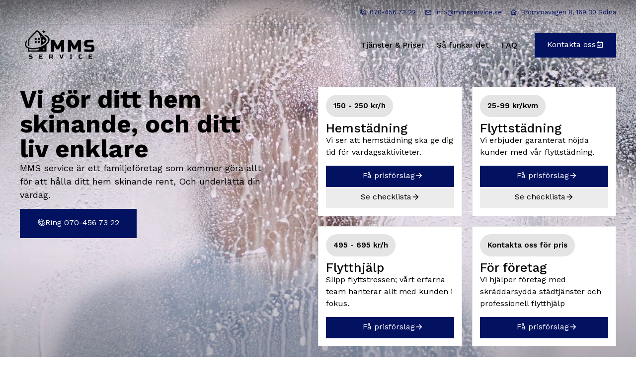

--- FILE ---
content_type: text/html; charset=UTF-8
request_url: https://www.mmsservice.se/
body_size: 31081
content:
<!doctype html>
<html lang="sv-SE" prefix="og: https://ogp.me/ns#">
<head>
	<meta charset="UTF-8">
		<meta name="viewport" content="width=device-width, initial-scale=1">
	<link rel="profile" href="http://gmpg.org/xfn/11">
		<style>img:is([sizes="auto" i], [sizes^="auto," i]) { contain-intrinsic-size: 3000px 1500px }</style>
	
<!-- Sökmotoroptimering av Rank Math – https://rankmath.com/ -->
<title>MMS service - Vi hjälper dig med alla typer av städuppgifter</title>
<meta name="description" content="Familjärt företag som lever vidare efter generationer, och som vill ge er som kundservice på samma sätt som om ni är en av familjen."/>
<meta name="robots" content="follow, index, max-snippet:-1, max-video-preview:-1, max-image-preview:large"/>
<link rel="canonical" href="https://www.mmsservice.se/" />
<meta property="og:locale" content="sv_SE" />
<meta property="og:type" content="website" />
<meta property="og:title" content="MMS service - Vi hjälper dig med alla typer av städuppgifter" />
<meta property="og:description" content="Familjärt företag som lever vidare efter generationer, och som vill ge er som kundservice på samma sätt som om ni är en av familjen." />
<meta property="og:url" content="https://www.mmsservice.se/" />
<meta property="og:site_name" content="MMS service" />
<meta property="og:updated_time" content="2025-03-04T14:51:57+01:00" />
<meta name="twitter:card" content="summary_large_image" />
<meta name="twitter:title" content="MMS service - Vi hjälper dig med alla typer av städuppgifter" />
<meta name="twitter:description" content="Familjärt företag som lever vidare efter generationer, och som vill ge er som kundservice på samma sätt som om ni är en av familjen." />
<script type="application/ld+json" class="rank-math-schema">{"@context":"https://schema.org","@graph":[{"@type":["Organization","Person"],"@id":"https://www.mmsservice.se/#person","name":"Mmsservice","url":"https://www.mmsservice.se","email":"info@mmsservice.se","address":{"@type":"PostalAddress","streetAddress":"Kristinebergs Slottsv\u00e4g 3","addressRegion":"Stockholm","postalCode":"112 14","addressCountry":"Sweden"},"logo":{"@type":"ImageObject","@id":"https://www.mmsservice.se/#logo","url":"https://www.mmsservice.se/wp-content/uploads/2020/11/logo-ett.svg","contentUrl":"https://www.mmsservice.se/wp-content/uploads/2020/11/logo-ett.svg","caption":"Mmsservice","inLanguage":"sv-SE"},"telephone":"+46 79-021 19 46","image":{"@id":"https://www.mmsservice.se/#logo"}},{"@type":"WebSite","@id":"https://www.mmsservice.se/#website","url":"https://www.mmsservice.se","name":"Mmsservice","publisher":{"@id":"https://www.mmsservice.se/#person"},"inLanguage":"sv-SE","potentialAction":{"@type":"SearchAction","target":"https://www.mmsservice.se/?s={search_term_string}","query-input":"required name=search_term_string"}},{"@type":"ImageObject","@id":"https://www.mmsservice.se/wp-content/uploads/2023/05/unnamed-3.png","url":"https://www.mmsservice.se/wp-content/uploads/2023/05/unnamed-3.png","width":"200","height":"200","inLanguage":"sv-SE"},{"@type":"AboutPage","@id":"https://www.mmsservice.se/#webpage","url":"https://www.mmsservice.se/","name":"MMS service - Vi hj\u00e4lper dig med alla typer av st\u00e4duppgifter","datePublished":"2020-11-18T11:39:21+01:00","dateModified":"2025-03-04T14:51:57+01:00","about":{"@id":"https://www.mmsservice.se/#person"},"isPartOf":{"@id":"https://www.mmsservice.se/#website"},"primaryImageOfPage":{"@id":"https://www.mmsservice.se/wp-content/uploads/2023/05/unnamed-3.png"},"inLanguage":"sv-SE"}]}</script>
<!-- /Rank Math SEO-tillägg för WordPress -->

<link rel="alternate" type="application/rss+xml" title="MMS service &raquo; Webbflöde" href="https://www.mmsservice.se/feed/" />
<link rel="alternate" type="application/rss+xml" title="MMS service &raquo; Kommentarsflöde" href="https://www.mmsservice.se/comments/feed/" />
<script>
window._wpemojiSettings = {"baseUrl":"https:\/\/s.w.org\/images\/core\/emoji\/15.1.0\/72x72\/","ext":".png","svgUrl":"https:\/\/s.w.org\/images\/core\/emoji\/15.1.0\/svg\/","svgExt":".svg","source":{"concatemoji":"https:\/\/www.mmsservice.se\/wp-includes\/js\/wp-emoji-release.min.js?ver=6.8.1"}};
/*! This file is auto-generated */
!function(i,n){var o,s,e;function c(e){try{var t={supportTests:e,timestamp:(new Date).valueOf()};sessionStorage.setItem(o,JSON.stringify(t))}catch(e){}}function p(e,t,n){e.clearRect(0,0,e.canvas.width,e.canvas.height),e.fillText(t,0,0);var t=new Uint32Array(e.getImageData(0,0,e.canvas.width,e.canvas.height).data),r=(e.clearRect(0,0,e.canvas.width,e.canvas.height),e.fillText(n,0,0),new Uint32Array(e.getImageData(0,0,e.canvas.width,e.canvas.height).data));return t.every(function(e,t){return e===r[t]})}function u(e,t,n){switch(t){case"flag":return n(e,"\ud83c\udff3\ufe0f\u200d\u26a7\ufe0f","\ud83c\udff3\ufe0f\u200b\u26a7\ufe0f")?!1:!n(e,"\ud83c\uddfa\ud83c\uddf3","\ud83c\uddfa\u200b\ud83c\uddf3")&&!n(e,"\ud83c\udff4\udb40\udc67\udb40\udc62\udb40\udc65\udb40\udc6e\udb40\udc67\udb40\udc7f","\ud83c\udff4\u200b\udb40\udc67\u200b\udb40\udc62\u200b\udb40\udc65\u200b\udb40\udc6e\u200b\udb40\udc67\u200b\udb40\udc7f");case"emoji":return!n(e,"\ud83d\udc26\u200d\ud83d\udd25","\ud83d\udc26\u200b\ud83d\udd25")}return!1}function f(e,t,n){var r="undefined"!=typeof WorkerGlobalScope&&self instanceof WorkerGlobalScope?new OffscreenCanvas(300,150):i.createElement("canvas"),a=r.getContext("2d",{willReadFrequently:!0}),o=(a.textBaseline="top",a.font="600 32px Arial",{});return e.forEach(function(e){o[e]=t(a,e,n)}),o}function t(e){var t=i.createElement("script");t.src=e,t.defer=!0,i.head.appendChild(t)}"undefined"!=typeof Promise&&(o="wpEmojiSettingsSupports",s=["flag","emoji"],n.supports={everything:!0,everythingExceptFlag:!0},e=new Promise(function(e){i.addEventListener("DOMContentLoaded",e,{once:!0})}),new Promise(function(t){var n=function(){try{var e=JSON.parse(sessionStorage.getItem(o));if("object"==typeof e&&"number"==typeof e.timestamp&&(new Date).valueOf()<e.timestamp+604800&&"object"==typeof e.supportTests)return e.supportTests}catch(e){}return null}();if(!n){if("undefined"!=typeof Worker&&"undefined"!=typeof OffscreenCanvas&&"undefined"!=typeof URL&&URL.createObjectURL&&"undefined"!=typeof Blob)try{var e="postMessage("+f.toString()+"("+[JSON.stringify(s),u.toString(),p.toString()].join(",")+"));",r=new Blob([e],{type:"text/javascript"}),a=new Worker(URL.createObjectURL(r),{name:"wpTestEmojiSupports"});return void(a.onmessage=function(e){c(n=e.data),a.terminate(),t(n)})}catch(e){}c(n=f(s,u,p))}t(n)}).then(function(e){for(var t in e)n.supports[t]=e[t],n.supports.everything=n.supports.everything&&n.supports[t],"flag"!==t&&(n.supports.everythingExceptFlag=n.supports.everythingExceptFlag&&n.supports[t]);n.supports.everythingExceptFlag=n.supports.everythingExceptFlag&&!n.supports.flag,n.DOMReady=!1,n.readyCallback=function(){n.DOMReady=!0}}).then(function(){return e}).then(function(){var e;n.supports.everything||(n.readyCallback(),(e=n.source||{}).concatemoji?t(e.concatemoji):e.wpemoji&&e.twemoji&&(t(e.twemoji),t(e.wpemoji)))}))}((window,document),window._wpemojiSettings);
</script>
<style id='wp-emoji-styles-inline-css'>

	img.wp-smiley, img.emoji {
		display: inline !important;
		border: none !important;
		box-shadow: none !important;
		height: 1em !important;
		width: 1em !important;
		margin: 0 0.07em !important;
		vertical-align: -0.1em !important;
		background: none !important;
		padding: 0 !important;
	}
</style>
<style id='global-styles-inline-css'>
:root{--wp--preset--aspect-ratio--square: 1;--wp--preset--aspect-ratio--4-3: 4/3;--wp--preset--aspect-ratio--3-4: 3/4;--wp--preset--aspect-ratio--3-2: 3/2;--wp--preset--aspect-ratio--2-3: 2/3;--wp--preset--aspect-ratio--16-9: 16/9;--wp--preset--aspect-ratio--9-16: 9/16;--wp--preset--color--black: #000000;--wp--preset--color--cyan-bluish-gray: #abb8c3;--wp--preset--color--white: #ffffff;--wp--preset--color--pale-pink: #f78da7;--wp--preset--color--vivid-red: #cf2e2e;--wp--preset--color--luminous-vivid-orange: #ff6900;--wp--preset--color--luminous-vivid-amber: #fcb900;--wp--preset--color--light-green-cyan: #7bdcb5;--wp--preset--color--vivid-green-cyan: #00d084;--wp--preset--color--pale-cyan-blue: #8ed1fc;--wp--preset--color--vivid-cyan-blue: #0693e3;--wp--preset--color--vivid-purple: #9b51e0;--wp--preset--gradient--vivid-cyan-blue-to-vivid-purple: linear-gradient(135deg,rgba(6,147,227,1) 0%,rgb(155,81,224) 100%);--wp--preset--gradient--light-green-cyan-to-vivid-green-cyan: linear-gradient(135deg,rgb(122,220,180) 0%,rgb(0,208,130) 100%);--wp--preset--gradient--luminous-vivid-amber-to-luminous-vivid-orange: linear-gradient(135deg,rgba(252,185,0,1) 0%,rgba(255,105,0,1) 100%);--wp--preset--gradient--luminous-vivid-orange-to-vivid-red: linear-gradient(135deg,rgba(255,105,0,1) 0%,rgb(207,46,46) 100%);--wp--preset--gradient--very-light-gray-to-cyan-bluish-gray: linear-gradient(135deg,rgb(238,238,238) 0%,rgb(169,184,195) 100%);--wp--preset--gradient--cool-to-warm-spectrum: linear-gradient(135deg,rgb(74,234,220) 0%,rgb(151,120,209) 20%,rgb(207,42,186) 40%,rgb(238,44,130) 60%,rgb(251,105,98) 80%,rgb(254,248,76) 100%);--wp--preset--gradient--blush-light-purple: linear-gradient(135deg,rgb(255,206,236) 0%,rgb(152,150,240) 100%);--wp--preset--gradient--blush-bordeaux: linear-gradient(135deg,rgb(254,205,165) 0%,rgb(254,45,45) 50%,rgb(107,0,62) 100%);--wp--preset--gradient--luminous-dusk: linear-gradient(135deg,rgb(255,203,112) 0%,rgb(199,81,192) 50%,rgb(65,88,208) 100%);--wp--preset--gradient--pale-ocean: linear-gradient(135deg,rgb(255,245,203) 0%,rgb(182,227,212) 50%,rgb(51,167,181) 100%);--wp--preset--gradient--electric-grass: linear-gradient(135deg,rgb(202,248,128) 0%,rgb(113,206,126) 100%);--wp--preset--gradient--midnight: linear-gradient(135deg,rgb(2,3,129) 0%,rgb(40,116,252) 100%);--wp--preset--font-size--small: 13px;--wp--preset--font-size--medium: 20px;--wp--preset--font-size--large: 36px;--wp--preset--font-size--x-large: 42px;--wp--preset--spacing--20: 0.44rem;--wp--preset--spacing--30: 0.67rem;--wp--preset--spacing--40: 1rem;--wp--preset--spacing--50: 1.5rem;--wp--preset--spacing--60: 2.25rem;--wp--preset--spacing--70: 3.38rem;--wp--preset--spacing--80: 5.06rem;--wp--preset--shadow--natural: 6px 6px 9px rgba(0, 0, 0, 0.2);--wp--preset--shadow--deep: 12px 12px 50px rgba(0, 0, 0, 0.4);--wp--preset--shadow--sharp: 6px 6px 0px rgba(0, 0, 0, 0.2);--wp--preset--shadow--outlined: 6px 6px 0px -3px rgba(255, 255, 255, 1), 6px 6px rgba(0, 0, 0, 1);--wp--preset--shadow--crisp: 6px 6px 0px rgba(0, 0, 0, 1);}:root { --wp--style--global--content-size: 800px;--wp--style--global--wide-size: 1200px; }:where(body) { margin: 0; }.wp-site-blocks > .alignleft { float: left; margin-right: 2em; }.wp-site-blocks > .alignright { float: right; margin-left: 2em; }.wp-site-blocks > .aligncenter { justify-content: center; margin-left: auto; margin-right: auto; }:where(.wp-site-blocks) > * { margin-block-start: 24px; margin-block-end: 0; }:where(.wp-site-blocks) > :first-child { margin-block-start: 0; }:where(.wp-site-blocks) > :last-child { margin-block-end: 0; }:root { --wp--style--block-gap: 24px; }:root :where(.is-layout-flow) > :first-child{margin-block-start: 0;}:root :where(.is-layout-flow) > :last-child{margin-block-end: 0;}:root :where(.is-layout-flow) > *{margin-block-start: 24px;margin-block-end: 0;}:root :where(.is-layout-constrained) > :first-child{margin-block-start: 0;}:root :where(.is-layout-constrained) > :last-child{margin-block-end: 0;}:root :where(.is-layout-constrained) > *{margin-block-start: 24px;margin-block-end: 0;}:root :where(.is-layout-flex){gap: 24px;}:root :where(.is-layout-grid){gap: 24px;}.is-layout-flow > .alignleft{float: left;margin-inline-start: 0;margin-inline-end: 2em;}.is-layout-flow > .alignright{float: right;margin-inline-start: 2em;margin-inline-end: 0;}.is-layout-flow > .aligncenter{margin-left: auto !important;margin-right: auto !important;}.is-layout-constrained > .alignleft{float: left;margin-inline-start: 0;margin-inline-end: 2em;}.is-layout-constrained > .alignright{float: right;margin-inline-start: 2em;margin-inline-end: 0;}.is-layout-constrained > .aligncenter{margin-left: auto !important;margin-right: auto !important;}.is-layout-constrained > :where(:not(.alignleft):not(.alignright):not(.alignfull)){max-width: var(--wp--style--global--content-size);margin-left: auto !important;margin-right: auto !important;}.is-layout-constrained > .alignwide{max-width: var(--wp--style--global--wide-size);}body .is-layout-flex{display: flex;}.is-layout-flex{flex-wrap: wrap;align-items: center;}.is-layout-flex > :is(*, div){margin: 0;}body .is-layout-grid{display: grid;}.is-layout-grid > :is(*, div){margin: 0;}body{padding-top: 0px;padding-right: 0px;padding-bottom: 0px;padding-left: 0px;}a:where(:not(.wp-element-button)){text-decoration: underline;}:root :where(.wp-element-button, .wp-block-button__link){background-color: #32373c;border-width: 0;color: #fff;font-family: inherit;font-size: inherit;line-height: inherit;padding: calc(0.667em + 2px) calc(1.333em + 2px);text-decoration: none;}.has-black-color{color: var(--wp--preset--color--black) !important;}.has-cyan-bluish-gray-color{color: var(--wp--preset--color--cyan-bluish-gray) !important;}.has-white-color{color: var(--wp--preset--color--white) !important;}.has-pale-pink-color{color: var(--wp--preset--color--pale-pink) !important;}.has-vivid-red-color{color: var(--wp--preset--color--vivid-red) !important;}.has-luminous-vivid-orange-color{color: var(--wp--preset--color--luminous-vivid-orange) !important;}.has-luminous-vivid-amber-color{color: var(--wp--preset--color--luminous-vivid-amber) !important;}.has-light-green-cyan-color{color: var(--wp--preset--color--light-green-cyan) !important;}.has-vivid-green-cyan-color{color: var(--wp--preset--color--vivid-green-cyan) !important;}.has-pale-cyan-blue-color{color: var(--wp--preset--color--pale-cyan-blue) !important;}.has-vivid-cyan-blue-color{color: var(--wp--preset--color--vivid-cyan-blue) !important;}.has-vivid-purple-color{color: var(--wp--preset--color--vivid-purple) !important;}.has-black-background-color{background-color: var(--wp--preset--color--black) !important;}.has-cyan-bluish-gray-background-color{background-color: var(--wp--preset--color--cyan-bluish-gray) !important;}.has-white-background-color{background-color: var(--wp--preset--color--white) !important;}.has-pale-pink-background-color{background-color: var(--wp--preset--color--pale-pink) !important;}.has-vivid-red-background-color{background-color: var(--wp--preset--color--vivid-red) !important;}.has-luminous-vivid-orange-background-color{background-color: var(--wp--preset--color--luminous-vivid-orange) !important;}.has-luminous-vivid-amber-background-color{background-color: var(--wp--preset--color--luminous-vivid-amber) !important;}.has-light-green-cyan-background-color{background-color: var(--wp--preset--color--light-green-cyan) !important;}.has-vivid-green-cyan-background-color{background-color: var(--wp--preset--color--vivid-green-cyan) !important;}.has-pale-cyan-blue-background-color{background-color: var(--wp--preset--color--pale-cyan-blue) !important;}.has-vivid-cyan-blue-background-color{background-color: var(--wp--preset--color--vivid-cyan-blue) !important;}.has-vivid-purple-background-color{background-color: var(--wp--preset--color--vivid-purple) !important;}.has-black-border-color{border-color: var(--wp--preset--color--black) !important;}.has-cyan-bluish-gray-border-color{border-color: var(--wp--preset--color--cyan-bluish-gray) !important;}.has-white-border-color{border-color: var(--wp--preset--color--white) !important;}.has-pale-pink-border-color{border-color: var(--wp--preset--color--pale-pink) !important;}.has-vivid-red-border-color{border-color: var(--wp--preset--color--vivid-red) !important;}.has-luminous-vivid-orange-border-color{border-color: var(--wp--preset--color--luminous-vivid-orange) !important;}.has-luminous-vivid-amber-border-color{border-color: var(--wp--preset--color--luminous-vivid-amber) !important;}.has-light-green-cyan-border-color{border-color: var(--wp--preset--color--light-green-cyan) !important;}.has-vivid-green-cyan-border-color{border-color: var(--wp--preset--color--vivid-green-cyan) !important;}.has-pale-cyan-blue-border-color{border-color: var(--wp--preset--color--pale-cyan-blue) !important;}.has-vivid-cyan-blue-border-color{border-color: var(--wp--preset--color--vivid-cyan-blue) !important;}.has-vivid-purple-border-color{border-color: var(--wp--preset--color--vivid-purple) !important;}.has-vivid-cyan-blue-to-vivid-purple-gradient-background{background: var(--wp--preset--gradient--vivid-cyan-blue-to-vivid-purple) !important;}.has-light-green-cyan-to-vivid-green-cyan-gradient-background{background: var(--wp--preset--gradient--light-green-cyan-to-vivid-green-cyan) !important;}.has-luminous-vivid-amber-to-luminous-vivid-orange-gradient-background{background: var(--wp--preset--gradient--luminous-vivid-amber-to-luminous-vivid-orange) !important;}.has-luminous-vivid-orange-to-vivid-red-gradient-background{background: var(--wp--preset--gradient--luminous-vivid-orange-to-vivid-red) !important;}.has-very-light-gray-to-cyan-bluish-gray-gradient-background{background: var(--wp--preset--gradient--very-light-gray-to-cyan-bluish-gray) !important;}.has-cool-to-warm-spectrum-gradient-background{background: var(--wp--preset--gradient--cool-to-warm-spectrum) !important;}.has-blush-light-purple-gradient-background{background: var(--wp--preset--gradient--blush-light-purple) !important;}.has-blush-bordeaux-gradient-background{background: var(--wp--preset--gradient--blush-bordeaux) !important;}.has-luminous-dusk-gradient-background{background: var(--wp--preset--gradient--luminous-dusk) !important;}.has-pale-ocean-gradient-background{background: var(--wp--preset--gradient--pale-ocean) !important;}.has-electric-grass-gradient-background{background: var(--wp--preset--gradient--electric-grass) !important;}.has-midnight-gradient-background{background: var(--wp--preset--gradient--midnight) !important;}.has-small-font-size{font-size: var(--wp--preset--font-size--small) !important;}.has-medium-font-size{font-size: var(--wp--preset--font-size--medium) !important;}.has-large-font-size{font-size: var(--wp--preset--font-size--large) !important;}.has-x-large-font-size{font-size: var(--wp--preset--font-size--x-large) !important;}
:root :where(.wp-block-pullquote){font-size: 1.5em;line-height: 1.6;}
</style>
<link rel='stylesheet' id='hello-elementor-css' href='https://www.mmsservice.se/wp-content/themes/hello-elementor/assets/css/reset.css?ver=3.4.4' media='all' />
<link rel='stylesheet' id='hello-elementor-theme-style-css' href='https://www.mmsservice.se/wp-content/themes/hello-elementor/assets/css/theme.css?ver=3.4.4' media='all' />
<link rel='stylesheet' id='chld_thm_cfg_child-css' href='https://www.mmsservice.se/wp-content/themes/Webicient%20V.4.0.0/style.css?ver=6.8.1' media='all' />
<link rel='stylesheet' id='hello-elementor-header-footer-css' href='https://www.mmsservice.se/wp-content/themes/hello-elementor/assets/css/header-footer.css?ver=3.4.4' media='all' />
<link rel='stylesheet' id='elementor-icons-css' href='https://www.mmsservice.se/wp-content/plugins/elementor/assets/lib/eicons/css/elementor-icons.min.css?ver=5.30.0' media='all' />
<link rel='stylesheet' id='elementor-frontend-css' href='https://www.mmsservice.se/wp-content/plugins/elementor/assets/css/frontend.min.css?ver=3.23.4' media='all' />
<style id='elementor-frontend-inline-css'>
.elementor-kit-16{--e-global-color-primary:#E7ECEF;--e-global-color-secondary:#021160;--e-global-color-text:#000000;--e-global-color-accent:#0D336C;--e-global-color-c4110c6:#A3CEF1;--e-global-color-9b988ad:#8B8C89;--e-global-typography-primary-font-family:"Work Sans";--e-global-typography-primary-font-weight:600;--e-global-typography-secondary-font-family:"Playfair Display";--e-global-typography-secondary-font-weight:400;--e-global-typography-text-font-family:"Work Sans";--e-global-typography-text-font-weight:400;--e-global-typography-accent-font-family:"Work Sans";--e-global-typography-accent-font-weight:500;color:var( --e-global-color-text );font-size:1.6rem;background-color:#FFFFFF;}.elementor-kit-16 a{color:var( --e-global-color-text );font-size:1.6rem;}.elementor-kit-16 h1{color:var( --e-global-color-text );font-size:3rem;}.elementor-kit-16 h2{color:var( --e-global-color-text );font-size:2.5rem;}.elementor-kit-16 h3{color:var( --e-global-color-text );font-size:2rem;}.elementor-kit-16 h4{color:var( --e-global-color-text );font-size:2rem;}.elementor-kit-16 h5{color:var( --e-global-color-text );font-size:2rem;}.elementor-kit-16 h6{color:var( --e-global-color-text );font-size:2rem;}.elementor-section.elementor-section-boxed > .elementor-container{max-width:1200px;}.e-con{--container-max-width:1200px;}.elementor-widget:not(:last-child){margin-block-end:20px;}.elementor-element{--widgets-spacing:20px 20px;}{}h1.entry-title{display:var(--page-title-display);}.elementor-kit-16 e-page-transition{background-color:#FFBC7D;}@media(max-width:1024px){.elementor-section.elementor-section-boxed > .elementor-container{max-width:1024px;}.e-con{--container-max-width:1024px;}}@media(max-width:767px){.elementor-section.elementor-section-boxed > .elementor-container{max-width:767px;}.e-con{--container-max-width:767px;}}
.elementor-widget-nested-tabs > .elementor-widget-container > .e-n-tabs[data-touch-mode="false"] > .e-n-tabs-heading > .e-n-tab-title[aria-selected="false"]:hover{background:var( --e-global-color-accent );}.elementor-widget-nested-tabs > .elementor-widget-container > .e-n-tabs > .e-n-tabs-heading > .e-n-tab-title[aria-selected="true"], .elementor-widget-nested-tabs > .elementor-widget-container > .e-n-tabs[data-touch-mode="true"] > .e-n-tabs-heading > .e-n-tab-title[aria-selected="false"]:hover{background:var( --e-global-color-accent );}.elementor-widget-nested-tabs > .elementor-widget-container > .e-n-tabs > .e-n-tabs-heading > :is( .e-n-tab-title > .e-n-tab-title-text, .e-n-tab-title ){font-family:var( --e-global-typography-accent-font-family ), Sans-serif;font-weight:var( --e-global-typography-accent-font-weight );}.elementor-widget-heading .elementor-heading-title{color:var( --e-global-color-primary );font-family:var( --e-global-typography-primary-font-family ), Sans-serif;font-weight:var( --e-global-typography-primary-font-weight );}.elementor-widget-image .widget-image-caption{color:var( --e-global-color-text );font-family:var( --e-global-typography-text-font-family ), Sans-serif;font-weight:var( --e-global-typography-text-font-weight );}.elementor-widget-text-editor{color:var( --e-global-color-text );font-family:var( --e-global-typography-text-font-family ), Sans-serif;font-weight:var( --e-global-typography-text-font-weight );}.elementor-widget-text-editor.elementor-drop-cap-view-stacked .elementor-drop-cap{background-color:var( --e-global-color-primary );}.elementor-widget-text-editor.elementor-drop-cap-view-framed .elementor-drop-cap, .elementor-widget-text-editor.elementor-drop-cap-view-default .elementor-drop-cap{color:var( --e-global-color-primary );border-color:var( --e-global-color-primary );}.elementor-widget-button .elementor-button{font-family:var( --e-global-typography-accent-font-family ), Sans-serif;font-weight:var( --e-global-typography-accent-font-weight );background-color:var( --e-global-color-accent );}.elementor-widget-divider{--divider-color:var( --e-global-color-secondary );}.elementor-widget-divider .elementor-divider__text{color:var( --e-global-color-secondary );font-family:var( --e-global-typography-secondary-font-family ), Sans-serif;font-weight:var( --e-global-typography-secondary-font-weight );}.elementor-widget-divider.elementor-view-stacked .elementor-icon{background-color:var( --e-global-color-secondary );}.elementor-widget-divider.elementor-view-framed .elementor-icon, .elementor-widget-divider.elementor-view-default .elementor-icon{color:var( --e-global-color-secondary );border-color:var( --e-global-color-secondary );}.elementor-widget-divider.elementor-view-framed .elementor-icon, .elementor-widget-divider.elementor-view-default .elementor-icon svg{fill:var( --e-global-color-secondary );}.elementor-widget-image-box .elementor-image-box-title{color:var( --e-global-color-primary );font-family:var( --e-global-typography-primary-font-family ), Sans-serif;font-weight:var( --e-global-typography-primary-font-weight );}.elementor-widget-image-box .elementor-image-box-description{color:var( --e-global-color-text );font-family:var( --e-global-typography-text-font-family ), Sans-serif;font-weight:var( --e-global-typography-text-font-weight );}.elementor-widget-icon.elementor-view-stacked .elementor-icon{background-color:var( --e-global-color-primary );}.elementor-widget-icon.elementor-view-framed .elementor-icon, .elementor-widget-icon.elementor-view-default .elementor-icon{color:var( --e-global-color-primary );border-color:var( --e-global-color-primary );}.elementor-widget-icon.elementor-view-framed .elementor-icon, .elementor-widget-icon.elementor-view-default .elementor-icon svg{fill:var( --e-global-color-primary );}.elementor-widget-icon-box.elementor-view-stacked .elementor-icon{background-color:var( --e-global-color-primary );}.elementor-widget-icon-box.elementor-view-framed .elementor-icon, .elementor-widget-icon-box.elementor-view-default .elementor-icon{fill:var( --e-global-color-primary );color:var( --e-global-color-primary );border-color:var( --e-global-color-primary );}.elementor-widget-icon-box .elementor-icon-box-title{color:var( --e-global-color-primary );}.elementor-widget-icon-box .elementor-icon-box-title, .elementor-widget-icon-box .elementor-icon-box-title a{font-family:var( --e-global-typography-primary-font-family ), Sans-serif;font-weight:var( --e-global-typography-primary-font-weight );}.elementor-widget-icon-box .elementor-icon-box-description{color:var( --e-global-color-text );font-family:var( --e-global-typography-text-font-family ), Sans-serif;font-weight:var( --e-global-typography-text-font-weight );}.elementor-widget-star-rating .elementor-star-rating__title{color:var( --e-global-color-text );font-family:var( --e-global-typography-text-font-family ), Sans-serif;font-weight:var( --e-global-typography-text-font-weight );}.elementor-widget-image-gallery .gallery-item .gallery-caption{font-family:var( --e-global-typography-accent-font-family ), Sans-serif;font-weight:var( --e-global-typography-accent-font-weight );}.elementor-widget-icon-list .elementor-icon-list-item:not(:last-child):after{border-color:var( --e-global-color-text );}.elementor-widget-icon-list .elementor-icon-list-icon i{color:var( --e-global-color-primary );}.elementor-widget-icon-list .elementor-icon-list-icon svg{fill:var( --e-global-color-primary );}.elementor-widget-icon-list .elementor-icon-list-item > .elementor-icon-list-text, .elementor-widget-icon-list .elementor-icon-list-item > a{font-family:var( --e-global-typography-text-font-family ), Sans-serif;font-weight:var( --e-global-typography-text-font-weight );}.elementor-widget-icon-list .elementor-icon-list-text{color:var( --e-global-color-secondary );}.elementor-widget-counter .elementor-counter-number-wrapper{color:var( --e-global-color-primary );font-family:var( --e-global-typography-primary-font-family ), Sans-serif;font-weight:var( --e-global-typography-primary-font-weight );}.elementor-widget-counter .elementor-counter-title{color:var( --e-global-color-secondary );font-family:var( --e-global-typography-secondary-font-family ), Sans-serif;font-weight:var( --e-global-typography-secondary-font-weight );}.elementor-widget-progress .elementor-progress-wrapper .elementor-progress-bar{background-color:var( --e-global-color-primary );}.elementor-widget-progress .elementor-title{color:var( --e-global-color-primary );font-family:var( --e-global-typography-text-font-family ), Sans-serif;font-weight:var( --e-global-typography-text-font-weight );}.elementor-widget-testimonial .elementor-testimonial-content{color:var( --e-global-color-text );font-family:var( --e-global-typography-text-font-family ), Sans-serif;font-weight:var( --e-global-typography-text-font-weight );}.elementor-widget-testimonial .elementor-testimonial-name{color:var( --e-global-color-primary );font-family:var( --e-global-typography-primary-font-family ), Sans-serif;font-weight:var( --e-global-typography-primary-font-weight );}.elementor-widget-testimonial .elementor-testimonial-job{color:var( --e-global-color-secondary );font-family:var( --e-global-typography-secondary-font-family ), Sans-serif;font-weight:var( --e-global-typography-secondary-font-weight );}.elementor-widget-tabs .elementor-tab-title, .elementor-widget-tabs .elementor-tab-title a{color:var( --e-global-color-primary );}.elementor-widget-tabs .elementor-tab-title.elementor-active,
					 .elementor-widget-tabs .elementor-tab-title.elementor-active a{color:var( --e-global-color-accent );}.elementor-widget-tabs .elementor-tab-title{font-family:var( --e-global-typography-primary-font-family ), Sans-serif;font-weight:var( --e-global-typography-primary-font-weight );}.elementor-widget-tabs .elementor-tab-content{color:var( --e-global-color-text );font-family:var( --e-global-typography-text-font-family ), Sans-serif;font-weight:var( --e-global-typography-text-font-weight );}.elementor-widget-accordion .elementor-accordion-icon, .elementor-widget-accordion .elementor-accordion-title{color:var( --e-global-color-primary );}.elementor-widget-accordion .elementor-accordion-icon svg{fill:var( --e-global-color-primary );}.elementor-widget-accordion .elementor-active .elementor-accordion-icon, .elementor-widget-accordion .elementor-active .elementor-accordion-title{color:var( --e-global-color-accent );}.elementor-widget-accordion .elementor-active .elementor-accordion-icon svg{fill:var( --e-global-color-accent );}.elementor-widget-accordion .elementor-accordion-title{font-family:var( --e-global-typography-primary-font-family ), Sans-serif;font-weight:var( --e-global-typography-primary-font-weight );}.elementor-widget-accordion .elementor-tab-content{color:var( --e-global-color-text );font-family:var( --e-global-typography-text-font-family ), Sans-serif;font-weight:var( --e-global-typography-text-font-weight );}.elementor-widget-toggle .elementor-toggle-title, .elementor-widget-toggle .elementor-toggle-icon{color:var( --e-global-color-primary );}.elementor-widget-toggle .elementor-toggle-icon svg{fill:var( --e-global-color-primary );}.elementor-widget-toggle .elementor-tab-title.elementor-active a, .elementor-widget-toggle .elementor-tab-title.elementor-active .elementor-toggle-icon{color:var( --e-global-color-accent );}.elementor-widget-toggle .elementor-toggle-title{font-family:var( --e-global-typography-primary-font-family ), Sans-serif;font-weight:var( --e-global-typography-primary-font-weight );}.elementor-widget-toggle .elementor-tab-content{color:var( --e-global-color-text );font-family:var( --e-global-typography-text-font-family ), Sans-serif;font-weight:var( --e-global-typography-text-font-weight );}.elementor-widget-alert .elementor-alert-title{font-family:var( --e-global-typography-primary-font-family ), Sans-serif;font-weight:var( --e-global-typography-primary-font-weight );}.elementor-widget-alert .elementor-alert-description{font-family:var( --e-global-typography-text-font-family ), Sans-serif;font-weight:var( --e-global-typography-text-font-weight );}.elementor-widget-text-path{font-family:var( --e-global-typography-text-font-family ), Sans-serif;font-weight:var( --e-global-typography-text-font-weight );}.elementor-widget-theme-site-logo .widget-image-caption{color:var( --e-global-color-text );font-family:var( --e-global-typography-text-font-family ), Sans-serif;font-weight:var( --e-global-typography-text-font-weight );}.elementor-widget-theme-site-title .elementor-heading-title{color:var( --e-global-color-primary );font-family:var( --e-global-typography-primary-font-family ), Sans-serif;font-weight:var( --e-global-typography-primary-font-weight );}.elementor-widget-theme-page-title .elementor-heading-title{color:var( --e-global-color-primary );font-family:var( --e-global-typography-primary-font-family ), Sans-serif;font-weight:var( --e-global-typography-primary-font-weight );}.elementor-widget-theme-post-title .elementor-heading-title{color:var( --e-global-color-primary );font-family:var( --e-global-typography-primary-font-family ), Sans-serif;font-weight:var( --e-global-typography-primary-font-weight );}.elementor-widget-theme-post-excerpt .elementor-widget-container{color:var( --e-global-color-text );font-family:var( --e-global-typography-text-font-family ), Sans-serif;font-weight:var( --e-global-typography-text-font-weight );}.elementor-widget-theme-post-content{color:var( --e-global-color-text );font-family:var( --e-global-typography-text-font-family ), Sans-serif;font-weight:var( --e-global-typography-text-font-weight );}.elementor-widget-theme-post-featured-image .widget-image-caption{color:var( --e-global-color-text );font-family:var( --e-global-typography-text-font-family ), Sans-serif;font-weight:var( --e-global-typography-text-font-weight );}.elementor-widget-theme-archive-title .elementor-heading-title{color:var( --e-global-color-primary );font-family:var( --e-global-typography-primary-font-family ), Sans-serif;font-weight:var( --e-global-typography-primary-font-weight );}.elementor-widget-archive-posts .elementor-post__title, .elementor-widget-archive-posts .elementor-post__title a{color:var( --e-global-color-secondary );font-family:var( --e-global-typography-primary-font-family ), Sans-serif;font-weight:var( --e-global-typography-primary-font-weight );}.elementor-widget-archive-posts .elementor-post__meta-data{font-family:var( --e-global-typography-secondary-font-family ), Sans-serif;font-weight:var( --e-global-typography-secondary-font-weight );}.elementor-widget-archive-posts .elementor-post__excerpt p{font-family:var( --e-global-typography-text-font-family ), Sans-serif;font-weight:var( --e-global-typography-text-font-weight );}.elementor-widget-archive-posts .elementor-post__read-more{color:var( --e-global-color-accent );}.elementor-widget-archive-posts a.elementor-post__read-more{font-family:var( --e-global-typography-accent-font-family ), Sans-serif;font-weight:var( --e-global-typography-accent-font-weight );}.elementor-widget-archive-posts .elementor-post__card .elementor-post__badge{background-color:var( --e-global-color-accent );font-family:var( --e-global-typography-accent-font-family ), Sans-serif;font-weight:var( --e-global-typography-accent-font-weight );}.elementor-widget-archive-posts .elementor-pagination{font-family:var( --e-global-typography-secondary-font-family ), Sans-serif;font-weight:var( --e-global-typography-secondary-font-weight );}.elementor-widget-archive-posts .elementor-button{font-family:var( --e-global-typography-accent-font-family ), Sans-serif;font-weight:var( --e-global-typography-accent-font-weight );background-color:var( --e-global-color-accent );}.elementor-widget-archive-posts .e-load-more-message{font-family:var( --e-global-typography-secondary-font-family ), Sans-serif;font-weight:var( --e-global-typography-secondary-font-weight );}.elementor-widget-archive-posts .elementor-posts-nothing-found{color:var( --e-global-color-text );font-family:var( --e-global-typography-text-font-family ), Sans-serif;font-weight:var( --e-global-typography-text-font-weight );}.elementor-widget-loop-grid .elementor-pagination{font-family:var( --e-global-typography-secondary-font-family ), Sans-serif;font-weight:var( --e-global-typography-secondary-font-weight );}.elementor-widget-loop-grid .elementor-button{font-family:var( --e-global-typography-accent-font-family ), Sans-serif;font-weight:var( --e-global-typography-accent-font-weight );background-color:var( --e-global-color-accent );}.elementor-widget-loop-grid .e-load-more-message{font-family:var( --e-global-typography-secondary-font-family ), Sans-serif;font-weight:var( --e-global-typography-secondary-font-weight );}.elementor-widget-posts .elementor-post__title, .elementor-widget-posts .elementor-post__title a{color:var( --e-global-color-secondary );font-family:var( --e-global-typography-primary-font-family ), Sans-serif;font-weight:var( --e-global-typography-primary-font-weight );}.elementor-widget-posts .elementor-post__meta-data{font-family:var( --e-global-typography-secondary-font-family ), Sans-serif;font-weight:var( --e-global-typography-secondary-font-weight );}.elementor-widget-posts .elementor-post__excerpt p{font-family:var( --e-global-typography-text-font-family ), Sans-serif;font-weight:var( --e-global-typography-text-font-weight );}.elementor-widget-posts .elementor-post__read-more{color:var( --e-global-color-accent );}.elementor-widget-posts a.elementor-post__read-more{font-family:var( --e-global-typography-accent-font-family ), Sans-serif;font-weight:var( --e-global-typography-accent-font-weight );}.elementor-widget-posts .elementor-post__card .elementor-post__badge{background-color:var( --e-global-color-accent );font-family:var( --e-global-typography-accent-font-family ), Sans-serif;font-weight:var( --e-global-typography-accent-font-weight );}.elementor-widget-posts .elementor-pagination{font-family:var( --e-global-typography-secondary-font-family ), Sans-serif;font-weight:var( --e-global-typography-secondary-font-weight );}.elementor-widget-posts .elementor-button{font-family:var( --e-global-typography-accent-font-family ), Sans-serif;font-weight:var( --e-global-typography-accent-font-weight );background-color:var( --e-global-color-accent );}.elementor-widget-posts .e-load-more-message{font-family:var( --e-global-typography-secondary-font-family ), Sans-serif;font-weight:var( --e-global-typography-secondary-font-weight );}.elementor-widget-portfolio a .elementor-portfolio-item__overlay{background-color:var( --e-global-color-accent );}.elementor-widget-portfolio .elementor-portfolio-item__title{font-family:var( --e-global-typography-primary-font-family ), Sans-serif;font-weight:var( --e-global-typography-primary-font-weight );}.elementor-widget-portfolio .elementor-portfolio__filter{color:var( --e-global-color-text );font-family:var( --e-global-typography-primary-font-family ), Sans-serif;font-weight:var( --e-global-typography-primary-font-weight );}.elementor-widget-portfolio .elementor-portfolio__filter.elementor-active{color:var( --e-global-color-primary );}.elementor-widget-gallery .elementor-gallery-item__title{font-family:var( --e-global-typography-primary-font-family ), Sans-serif;font-weight:var( --e-global-typography-primary-font-weight );}.elementor-widget-gallery .elementor-gallery-item__description{font-family:var( --e-global-typography-text-font-family ), Sans-serif;font-weight:var( --e-global-typography-text-font-weight );}.elementor-widget-gallery{--galleries-title-color-normal:var( --e-global-color-primary );--galleries-title-color-hover:var( --e-global-color-secondary );--galleries-pointer-bg-color-hover:var( --e-global-color-accent );--gallery-title-color-active:var( --e-global-color-secondary );--galleries-pointer-bg-color-active:var( --e-global-color-accent );}.elementor-widget-gallery .elementor-gallery-title{font-family:var( --e-global-typography-primary-font-family ), Sans-serif;font-weight:var( --e-global-typography-primary-font-weight );}.elementor-widget-form .elementor-field-group > label, .elementor-widget-form .elementor-field-subgroup label{color:var( --e-global-color-text );}.elementor-widget-form .elementor-field-group > label{font-family:var( --e-global-typography-text-font-family ), Sans-serif;font-weight:var( --e-global-typography-text-font-weight );}.elementor-widget-form .elementor-field-type-html{color:var( --e-global-color-text );font-family:var( --e-global-typography-text-font-family ), Sans-serif;font-weight:var( --e-global-typography-text-font-weight );}.elementor-widget-form .elementor-field-group .elementor-field{color:var( --e-global-color-text );}.elementor-widget-form .elementor-field-group .elementor-field, .elementor-widget-form .elementor-field-subgroup label{font-family:var( --e-global-typography-text-font-family ), Sans-serif;font-weight:var( --e-global-typography-text-font-weight );}.elementor-widget-form .elementor-button{font-family:var( --e-global-typography-accent-font-family ), Sans-serif;font-weight:var( --e-global-typography-accent-font-weight );}.elementor-widget-form .e-form__buttons__wrapper__button-next{background-color:var( --e-global-color-accent );}.elementor-widget-form .elementor-button[type="submit"]{background-color:var( --e-global-color-accent );}.elementor-widget-form .e-form__buttons__wrapper__button-previous{background-color:var( --e-global-color-accent );}.elementor-widget-form .elementor-message{font-family:var( --e-global-typography-text-font-family ), Sans-serif;font-weight:var( --e-global-typography-text-font-weight );}.elementor-widget-form .e-form__indicators__indicator, .elementor-widget-form .e-form__indicators__indicator__label{font-family:var( --e-global-typography-accent-font-family ), Sans-serif;font-weight:var( --e-global-typography-accent-font-weight );}.elementor-widget-form{--e-form-steps-indicator-inactive-primary-color:var( --e-global-color-text );--e-form-steps-indicator-active-primary-color:var( --e-global-color-accent );--e-form-steps-indicator-completed-primary-color:var( --e-global-color-accent );--e-form-steps-indicator-progress-color:var( --e-global-color-accent );--e-form-steps-indicator-progress-background-color:var( --e-global-color-text );--e-form-steps-indicator-progress-meter-color:var( --e-global-color-text );}.elementor-widget-form .e-form__indicators__indicator__progress__meter{font-family:var( --e-global-typography-accent-font-family ), Sans-serif;font-weight:var( --e-global-typography-accent-font-weight );}.elementor-widget-login .elementor-field-group > a{color:var( --e-global-color-text );}.elementor-widget-login .elementor-field-group > a:hover{color:var( --e-global-color-accent );}.elementor-widget-login .elementor-form-fields-wrapper label{color:var( --e-global-color-text );font-family:var( --e-global-typography-text-font-family ), Sans-serif;font-weight:var( --e-global-typography-text-font-weight );}.elementor-widget-login .elementor-field-group .elementor-field{color:var( --e-global-color-text );}.elementor-widget-login .elementor-field-group .elementor-field, .elementor-widget-login .elementor-field-subgroup label{font-family:var( --e-global-typography-text-font-family ), Sans-serif;font-weight:var( --e-global-typography-text-font-weight );}.elementor-widget-login .elementor-button{font-family:var( --e-global-typography-accent-font-family ), Sans-serif;font-weight:var( --e-global-typography-accent-font-weight );background-color:var( --e-global-color-accent );}.elementor-widget-login .elementor-widget-container .elementor-login__logged-in-message{color:var( --e-global-color-text );font-family:var( --e-global-typography-text-font-family ), Sans-serif;font-weight:var( --e-global-typography-text-font-weight );}.elementor-widget-slides .elementor-slide-heading{font-family:var( --e-global-typography-primary-font-family ), Sans-serif;font-weight:var( --e-global-typography-primary-font-weight );}.elementor-widget-slides .elementor-slide-description{font-family:var( --e-global-typography-secondary-font-family ), Sans-serif;font-weight:var( --e-global-typography-secondary-font-weight );}.elementor-widget-slides .elementor-slide-button{font-family:var( --e-global-typography-accent-font-family ), Sans-serif;font-weight:var( --e-global-typography-accent-font-weight );}.elementor-widget-nav-menu .elementor-nav-menu .elementor-item{font-family:var( --e-global-typography-primary-font-family ), Sans-serif;font-weight:var( --e-global-typography-primary-font-weight );}.elementor-widget-nav-menu .elementor-nav-menu--main .elementor-item{color:var( --e-global-color-text );fill:var( --e-global-color-text );}.elementor-widget-nav-menu .elementor-nav-menu--main .elementor-item:hover,
					.elementor-widget-nav-menu .elementor-nav-menu--main .elementor-item.elementor-item-active,
					.elementor-widget-nav-menu .elementor-nav-menu--main .elementor-item.highlighted,
					.elementor-widget-nav-menu .elementor-nav-menu--main .elementor-item:focus{color:var( --e-global-color-accent );fill:var( --e-global-color-accent );}.elementor-widget-nav-menu .elementor-nav-menu--main:not(.e--pointer-framed) .elementor-item:before,
					.elementor-widget-nav-menu .elementor-nav-menu--main:not(.e--pointer-framed) .elementor-item:after{background-color:var( --e-global-color-accent );}.elementor-widget-nav-menu .e--pointer-framed .elementor-item:before,
					.elementor-widget-nav-menu .e--pointer-framed .elementor-item:after{border-color:var( --e-global-color-accent );}.elementor-widget-nav-menu{--e-nav-menu-divider-color:var( --e-global-color-text );}.elementor-widget-nav-menu .elementor-nav-menu--dropdown .elementor-item, .elementor-widget-nav-menu .elementor-nav-menu--dropdown  .elementor-sub-item{font-family:var( --e-global-typography-accent-font-family ), Sans-serif;font-weight:var( --e-global-typography-accent-font-weight );}.elementor-widget-animated-headline .elementor-headline-dynamic-wrapper path{stroke:var( --e-global-color-accent );}.elementor-widget-animated-headline .elementor-headline-plain-text{color:var( --e-global-color-secondary );}.elementor-widget-animated-headline .elementor-headline{font-family:var( --e-global-typography-primary-font-family ), Sans-serif;font-weight:var( --e-global-typography-primary-font-weight );}.elementor-widget-animated-headline{--dynamic-text-color:var( --e-global-color-secondary );}.elementor-widget-animated-headline .elementor-headline-dynamic-text{font-family:var( --e-global-typography-primary-font-family ), Sans-serif;font-weight:var( --e-global-typography-primary-font-weight );}.elementor-widget-hotspot .widget-image-caption{font-family:var( --e-global-typography-text-font-family ), Sans-serif;font-weight:var( --e-global-typography-text-font-weight );}.elementor-widget-hotspot{--hotspot-color:var( --e-global-color-primary );--hotspot-box-color:var( --e-global-color-secondary );--tooltip-color:var( --e-global-color-secondary );}.elementor-widget-hotspot .e-hotspot__label{font-family:var( --e-global-typography-primary-font-family ), Sans-serif;font-weight:var( --e-global-typography-primary-font-weight );}.elementor-widget-hotspot .e-hotspot__tooltip{font-family:var( --e-global-typography-secondary-font-family ), Sans-serif;font-weight:var( --e-global-typography-secondary-font-weight );}.elementor-widget-price-list .elementor-price-list-header{color:var( --e-global-color-primary );font-family:var( --e-global-typography-primary-font-family ), Sans-serif;font-weight:var( --e-global-typography-primary-font-weight );}.elementor-widget-price-list .elementor-price-list-price{color:var( --e-global-color-primary );font-family:var( --e-global-typography-primary-font-family ), Sans-serif;font-weight:var( --e-global-typography-primary-font-weight );}.elementor-widget-price-list .elementor-price-list-description{color:var( --e-global-color-text );font-family:var( --e-global-typography-text-font-family ), Sans-serif;font-weight:var( --e-global-typography-text-font-weight );}.elementor-widget-price-list .elementor-price-list-separator{border-bottom-color:var( --e-global-color-secondary );}.elementor-widget-price-table{--e-price-table-header-background-color:var( --e-global-color-secondary );}.elementor-widget-price-table .elementor-price-table__heading{font-family:var( --e-global-typography-primary-font-family ), Sans-serif;font-weight:var( --e-global-typography-primary-font-weight );}.elementor-widget-price-table .elementor-price-table__subheading{font-family:var( --e-global-typography-secondary-font-family ), Sans-serif;font-weight:var( --e-global-typography-secondary-font-weight );}.elementor-widget-price-table .elementor-price-table .elementor-price-table__price{font-family:var( --e-global-typography-primary-font-family ), Sans-serif;font-weight:var( --e-global-typography-primary-font-weight );}.elementor-widget-price-table .elementor-price-table__original-price{color:var( --e-global-color-secondary );font-family:var( --e-global-typography-primary-font-family ), Sans-serif;font-weight:var( --e-global-typography-primary-font-weight );}.elementor-widget-price-table .elementor-price-table__period{color:var( --e-global-color-secondary );font-family:var( --e-global-typography-secondary-font-family ), Sans-serif;font-weight:var( --e-global-typography-secondary-font-weight );}.elementor-widget-price-table .elementor-price-table__features-list{--e-price-table-features-list-color:var( --e-global-color-text );}.elementor-widget-price-table .elementor-price-table__features-list li{font-family:var( --e-global-typography-text-font-family ), Sans-serif;font-weight:var( --e-global-typography-text-font-weight );}.elementor-widget-price-table .elementor-price-table__features-list li:before{border-top-color:var( --e-global-color-text );}.elementor-widget-price-table .elementor-price-table__button{font-family:var( --e-global-typography-accent-font-family ), Sans-serif;font-weight:var( --e-global-typography-accent-font-weight );background-color:var( --e-global-color-accent );}.elementor-widget-price-table .elementor-price-table__additional_info{color:var( --e-global-color-text );font-family:var( --e-global-typography-text-font-family ), Sans-serif;font-weight:var( --e-global-typography-text-font-weight );}.elementor-widget-price-table .elementor-price-table__ribbon-inner{background-color:var( --e-global-color-accent );font-family:var( --e-global-typography-accent-font-family ), Sans-serif;font-weight:var( --e-global-typography-accent-font-weight );}.elementor-widget-flip-box .elementor-flip-box__front .elementor-flip-box__layer__title{font-family:var( --e-global-typography-primary-font-family ), Sans-serif;font-weight:var( --e-global-typography-primary-font-weight );}.elementor-widget-flip-box .elementor-flip-box__front .elementor-flip-box__layer__description{font-family:var( --e-global-typography-text-font-family ), Sans-serif;font-weight:var( --e-global-typography-text-font-weight );}.elementor-widget-flip-box .elementor-flip-box__back .elementor-flip-box__layer__title{font-family:var( --e-global-typography-primary-font-family ), Sans-serif;font-weight:var( --e-global-typography-primary-font-weight );}.elementor-widget-flip-box .elementor-flip-box__back .elementor-flip-box__layer__description{font-family:var( --e-global-typography-text-font-family ), Sans-serif;font-weight:var( --e-global-typography-text-font-weight );}.elementor-widget-flip-box .elementor-flip-box__button{font-family:var( --e-global-typography-accent-font-family ), Sans-serif;font-weight:var( --e-global-typography-accent-font-weight );}.elementor-widget-call-to-action .elementor-cta__title{font-family:var( --e-global-typography-primary-font-family ), Sans-serif;font-weight:var( --e-global-typography-primary-font-weight );}.elementor-widget-call-to-action .elementor-cta__description{font-family:var( --e-global-typography-text-font-family ), Sans-serif;font-weight:var( --e-global-typography-text-font-weight );}.elementor-widget-call-to-action .elementor-cta__button{font-family:var( --e-global-typography-accent-font-family ), Sans-serif;font-weight:var( --e-global-typography-accent-font-weight );}.elementor-widget-call-to-action .elementor-ribbon-inner{background-color:var( --e-global-color-accent );font-family:var( --e-global-typography-accent-font-family ), Sans-serif;font-weight:var( --e-global-typography-accent-font-weight );}.elementor-widget-media-carousel .elementor-carousel-image-overlay{font-family:var( --e-global-typography-accent-font-family ), Sans-serif;font-weight:var( --e-global-typography-accent-font-weight );}.elementor-widget-testimonial-carousel .elementor-testimonial__text{color:var( --e-global-color-text );font-family:var( --e-global-typography-text-font-family ), Sans-serif;font-weight:var( --e-global-typography-text-font-weight );}.elementor-widget-testimonial-carousel .elementor-testimonial__name{color:var( --e-global-color-text );font-family:var( --e-global-typography-primary-font-family ), Sans-serif;font-weight:var( --e-global-typography-primary-font-weight );}.elementor-widget-testimonial-carousel .elementor-testimonial__title{color:var( --e-global-color-primary );font-family:var( --e-global-typography-secondary-font-family ), Sans-serif;font-weight:var( --e-global-typography-secondary-font-weight );}.elementor-widget-reviews .elementor-testimonial__header, .elementor-widget-reviews .elementor-testimonial__name{font-family:var( --e-global-typography-primary-font-family ), Sans-serif;font-weight:var( --e-global-typography-primary-font-weight );}.elementor-widget-reviews .elementor-testimonial__text{font-family:var( --e-global-typography-text-font-family ), Sans-serif;font-weight:var( --e-global-typography-text-font-weight );}.elementor-widget-table-of-contents{--header-color:var( --e-global-color-secondary );--item-text-color:var( --e-global-color-text );--item-text-hover-color:var( --e-global-color-accent );--marker-color:var( --e-global-color-text );}.elementor-widget-table-of-contents .elementor-toc__header, .elementor-widget-table-of-contents .elementor-toc__header-title{font-family:var( --e-global-typography-primary-font-family ), Sans-serif;font-weight:var( --e-global-typography-primary-font-weight );}.elementor-widget-table-of-contents .elementor-toc__list-item{font-family:var( --e-global-typography-text-font-family ), Sans-serif;font-weight:var( --e-global-typography-text-font-weight );}.elementor-widget-countdown .elementor-countdown-item{background-color:var( --e-global-color-primary );}.elementor-widget-countdown .elementor-countdown-digits{font-family:var( --e-global-typography-text-font-family ), Sans-serif;font-weight:var( --e-global-typography-text-font-weight );}.elementor-widget-countdown .elementor-countdown-label{font-family:var( --e-global-typography-secondary-font-family ), Sans-serif;font-weight:var( --e-global-typography-secondary-font-weight );}.elementor-widget-countdown .elementor-countdown-expire--message{color:var( --e-global-color-text );font-family:var( --e-global-typography-text-font-family ), Sans-serif;font-weight:var( --e-global-typography-text-font-weight );}.elementor-widget-search-form input[type="search"].elementor-search-form__input{font-family:var( --e-global-typography-text-font-family ), Sans-serif;font-weight:var( --e-global-typography-text-font-weight );}.elementor-widget-search-form .elementor-search-form__input,
					.elementor-widget-search-form .elementor-search-form__icon,
					.elementor-widget-search-form .elementor-lightbox .dialog-lightbox-close-button,
					.elementor-widget-search-form .elementor-lightbox .dialog-lightbox-close-button:hover,
					.elementor-widget-search-form.elementor-search-form--skin-full_screen input[type="search"].elementor-search-form__input{color:var( --e-global-color-text );fill:var( --e-global-color-text );}.elementor-widget-search-form .elementor-search-form__submit{font-family:var( --e-global-typography-text-font-family ), Sans-serif;font-weight:var( --e-global-typography-text-font-weight );background-color:var( --e-global-color-secondary );}.elementor-widget-author-box .elementor-author-box__name{color:var( --e-global-color-secondary );font-family:var( --e-global-typography-primary-font-family ), Sans-serif;font-weight:var( --e-global-typography-primary-font-weight );}.elementor-widget-author-box .elementor-author-box__bio{color:var( --e-global-color-text );font-family:var( --e-global-typography-text-font-family ), Sans-serif;font-weight:var( --e-global-typography-text-font-weight );}.elementor-widget-author-box .elementor-author-box__button{color:var( --e-global-color-secondary );border-color:var( --e-global-color-secondary );font-family:var( --e-global-typography-accent-font-family ), Sans-serif;font-weight:var( --e-global-typography-accent-font-weight );}.elementor-widget-author-box .elementor-author-box__button:hover{border-color:var( --e-global-color-secondary );color:var( --e-global-color-secondary );}.elementor-widget-post-navigation span.post-navigation__prev--label{color:var( --e-global-color-text );}.elementor-widget-post-navigation span.post-navigation__next--label{color:var( --e-global-color-text );}.elementor-widget-post-navigation span.post-navigation__prev--label, .elementor-widget-post-navigation span.post-navigation__next--label{font-family:var( --e-global-typography-secondary-font-family ), Sans-serif;font-weight:var( --e-global-typography-secondary-font-weight );}.elementor-widget-post-navigation span.post-navigation__prev--title, .elementor-widget-post-navigation span.post-navigation__next--title{color:var( --e-global-color-secondary );font-family:var( --e-global-typography-secondary-font-family ), Sans-serif;font-weight:var( --e-global-typography-secondary-font-weight );}.elementor-widget-post-info .elementor-icon-list-item:not(:last-child):after{border-color:var( --e-global-color-text );}.elementor-widget-post-info .elementor-icon-list-icon i{color:var( --e-global-color-primary );}.elementor-widget-post-info .elementor-icon-list-icon svg{fill:var( --e-global-color-primary );}.elementor-widget-post-info .elementor-icon-list-text, .elementor-widget-post-info .elementor-icon-list-text a{color:var( --e-global-color-secondary );}.elementor-widget-post-info .elementor-icon-list-item{font-family:var( --e-global-typography-text-font-family ), Sans-serif;font-weight:var( --e-global-typography-text-font-weight );}.elementor-widget-sitemap .elementor-sitemap-title{color:var( --e-global-color-primary );font-family:var( --e-global-typography-primary-font-family ), Sans-serif;font-weight:var( --e-global-typography-primary-font-weight );}.elementor-widget-sitemap .elementor-sitemap-item, .elementor-widget-sitemap span.elementor-sitemap-list, .elementor-widget-sitemap .elementor-sitemap-item a{color:var( --e-global-color-text );font-family:var( --e-global-typography-text-font-family ), Sans-serif;font-weight:var( --e-global-typography-text-font-weight );}.elementor-widget-sitemap .elementor-sitemap-item{color:var( --e-global-color-text );}.elementor-widget-blockquote .elementor-blockquote__content{color:var( --e-global-color-text );}.elementor-widget-blockquote .elementor-blockquote__author{color:var( --e-global-color-secondary );}.elementor-widget-lottie{--caption-color:var( --e-global-color-text );}.elementor-widget-lottie .e-lottie__caption{font-family:var( --e-global-typography-text-font-family ), Sans-serif;font-weight:var( --e-global-typography-text-font-weight );}.elementor-widget-video-playlist .e-tabs-header .e-tabs-title{color:var( --e-global-color-text );}.elementor-widget-video-playlist .e-tabs-header .e-tabs-videos-count{color:var( --e-global-color-text );}.elementor-widget-video-playlist .e-tabs-header .e-tabs-header-right-side i{color:var( --e-global-color-text );}.elementor-widget-video-playlist .e-tabs-header .e-tabs-header-right-side svg{fill:var( --e-global-color-text );}.elementor-widget-video-playlist .e-tab-title .e-tab-title-text{color:var( --e-global-color-text );font-family:var( --e-global-typography-text-font-family ), Sans-serif;font-weight:var( --e-global-typography-text-font-weight );}.elementor-widget-video-playlist .e-tab-title .e-tab-title-text a{color:var( --e-global-color-text );}.elementor-widget-video-playlist .e-tab-title .e-tab-duration{color:var( --e-global-color-text );}.elementor-widget-video-playlist .e-tabs-items-wrapper .e-tab-title:where( .e-active, :hover ) .e-tab-title-text{color:var( --e-global-color-text );font-family:var( --e-global-typography-text-font-family ), Sans-serif;font-weight:var( --e-global-typography-text-font-weight );}.elementor-widget-video-playlist .e-tabs-items-wrapper .e-tab-title:where( .e-active, :hover ) .e-tab-title-text a{color:var( --e-global-color-text );}.elementor-widget-video-playlist .e-tabs-items-wrapper .e-tab-title:where( .e-active, :hover ) .e-tab-duration{color:var( --e-global-color-text );}.elementor-widget-video-playlist .e-tabs-items-wrapper .e-section-title{color:var( --e-global-color-text );}.elementor-widget-video-playlist .e-tabs-inner-tabs .e-inner-tabs-wrapper .e-inner-tab-title a{font-family:var( --e-global-typography-text-font-family ), Sans-serif;font-weight:var( --e-global-typography-text-font-weight );}.elementor-widget-video-playlist .e-tabs-inner-tabs .e-inner-tabs-content-wrapper .e-inner-tab-content .e-inner-tab-text{font-family:var( --e-global-typography-text-font-family ), Sans-serif;font-weight:var( --e-global-typography-text-font-weight );}.elementor-widget-video-playlist .e-tabs-inner-tabs .e-inner-tabs-content-wrapper .e-inner-tab-content button{color:var( --e-global-color-text );font-family:var( --e-global-typography-accent-font-family ), Sans-serif;font-weight:var( --e-global-typography-accent-font-weight );}.elementor-widget-video-playlist .e-tabs-inner-tabs .e-inner-tabs-content-wrapper .e-inner-tab-content button:hover{color:var( --e-global-color-text );}.elementor-widget-paypal-button .elementor-button{font-family:var( --e-global-typography-accent-font-family ), Sans-serif;font-weight:var( --e-global-typography-accent-font-weight );background-color:var( --e-global-color-accent );}.elementor-widget-paypal-button .elementor-message{font-family:var( --e-global-typography-text-font-family ), Sans-serif;font-weight:var( --e-global-typography-text-font-weight );}.elementor-widget-stripe-button .elementor-button{font-family:var( --e-global-typography-accent-font-family ), Sans-serif;font-weight:var( --e-global-typography-accent-font-weight );background-color:var( --e-global-color-accent );}.elementor-widget-stripe-button .elementor-message{font-family:var( --e-global-typography-text-font-family ), Sans-serif;font-weight:var( --e-global-typography-text-font-weight );}.elementor-widget-progress-tracker .current-progress-percentage{font-family:var( --e-global-typography-text-font-family ), Sans-serif;font-weight:var( --e-global-typography-text-font-weight );}
.elementor-12 .elementor-element.elementor-element-c80537e{--display:flex;--flex-direction:row;--container-widget-width:calc( ( 1 - var( --container-widget-flex-grow ) ) * 100% );--container-widget-height:100%;--container-widget-flex-grow:1;--container-widget-align-self:stretch;--flex-wrap-mobile:wrap;--align-items:stretch;--gap:10px 10px;--background-transition:0.3s;--overlay-opacity:1;--padding-top:175px;--padding-bottom:75px;--padding-left:25px;--padding-right:25px;}.elementor-12 .elementor-element.elementor-element-c80537e:not(.elementor-motion-effects-element-type-background), .elementor-12 .elementor-element.elementor-element-c80537e > .elementor-motion-effects-container > .elementor-motion-effects-layer{background:url("https://www.mmsservice.se/wp-content/uploads/2020/11/preload.jpg") 50% 50%;background-size:cover;}.elementor-12 .elementor-element.elementor-element-c80537e::before, .elementor-12 .elementor-element.elementor-element-c80537e > .elementor-background-video-container::before, .elementor-12 .elementor-element.elementor-element-c80537e > .e-con-inner > .elementor-background-video-container::before, .elementor-12 .elementor-element.elementor-element-c80537e > .elementor-background-slideshow::before, .elementor-12 .elementor-element.elementor-element-c80537e > .e-con-inner > .elementor-background-slideshow::before, .elementor-12 .elementor-element.elementor-element-c80537e > .elementor-motion-effects-container > .elementor-motion-effects-layer::before{--background-overlay:'';background-color:transparent;background-image:linear-gradient(180deg, #FFFFFF 0%, #FFFFFFBF 100%);}.elementor-12 .elementor-element.elementor-element-c80537e, .elementor-12 .elementor-element.elementor-element-c80537e::before{--border-transition:0.3s;}.elementor-12 .elementor-element.elementor-element-36316ba{--display:flex;--justify-content:center;--background-transition:0.3s;--padding-top:0px;--padding-bottom:0px;--padding-left:0px;--padding-right:0px;}.elementor-12 .elementor-element.elementor-element-aa0a4ea{text-align:left;}.elementor-12 .elementor-element.elementor-element-aa0a4ea .elementor-heading-title{color:var( --e-global-color-text );font-family:"Work Sans", Sans-serif;font-size:5rem;font-weight:700;}.elementor-12 .elementor-element.elementor-element-aa0a4ea > .elementor-widget-container{margin:0px 100px 0px 0px;}.elementor-12 .elementor-element.elementor-element-c058e0b{text-align:left;font-family:"Work Sans", Sans-serif;font-size:1.8rem;font-weight:400;}.elementor-12 .elementor-element.elementor-element-c058e0b > .elementor-widget-container{margin:0px 100px 15px 0px;}.elementor-12 .elementor-element.elementor-element-e631631 .elementor-button-content-wrapper{flex-direction:row;}.elementor-12 .elementor-element.elementor-element-e631631 .elementor-button .elementor-button-content-wrapper{gap:15px;}.elementor-12 .elementor-element.elementor-element-e631631 .elementor-button{font-family:"Work Sans", Sans-serif;font-size:1.6rem;font-weight:400;fill:#FFFFFF;color:#FFFFFF;background-color:#021160;border-radius:0px 0px 0px 0px;padding:20px 35px 20px 35px;}.elementor-12 .elementor-element.elementor-element-e631631 > .elementor-widget-container{margin:0px 5px 0px 0px;}.elementor-12 .elementor-element.elementor-element-e631631{width:auto;max-width:auto;}.elementor-12 .elementor-element.elementor-element-2448240{--display:flex;--justify-content:flex-end;--background-transition:0.3s;--padding-top:0px;--padding-bottom:0px;--padding-left:0px;--padding-right:0px;}.elementor-12 .elementor-element.elementor-element-ea1f645{--display:grid;--e-con-grid-template-columns:repeat(2, 1fr);--e-con-grid-template-rows:repeat(2, 1fr);--grid-auto-flow:row;--justify-items:center;--align-items:start;--background-transition:0.3s;--padding-top:0px;--padding-bottom:0px;--padding-left:0px;--padding-right:0px;}.elementor-12 .elementor-element.elementor-element-f283ac7{--display:flex;--gap:10px 10px;--background-transition:0.3s;border-style:solid;--border-style:solid;border-width:1px 1px 1px 1px;--border-top-width:1px;--border-right-width:1px;--border-bottom-width:1px;--border-left-width:1px;border-color:#E0E0E0;--border-color:#E0E0E0;--padding-top:15px;--padding-bottom:15px;--padding-left:15px;--padding-right:15px;}.elementor-12 .elementor-element.elementor-element-f283ac7:not(.elementor-motion-effects-element-type-background), .elementor-12 .elementor-element.elementor-element-f283ac7 > .elementor-motion-effects-container > .elementor-motion-effects-layer{background-color:#FFFFFF;}.elementor-12 .elementor-element.elementor-element-f283ac7, .elementor-12 .elementor-element.elementor-element-f283ac7::before{--border-transition:0.3s;}.elementor-12 .elementor-element.elementor-element-24c2ae7{text-align:left;width:auto;max-width:auto;}.elementor-12 .elementor-element.elementor-element-24c2ae7 .elementor-heading-title{color:#000000;font-family:"Work Sans", Sans-serif;font-size:1.5rem;font-weight:600;}.elementor-12 .elementor-element.elementor-element-24c2ae7 > .elementor-widget-container{padding:15px 15px 15px 15px;background-color:#E4E4E4;border-radius:100px 100px 100px 100px;}.elementor-12 .elementor-element.elementor-element-24c2ae7.elementor-element{--align-self:flex-start;}.elementor-12 .elementor-element.elementor-element-382957d{text-align:left;}.elementor-12 .elementor-element.elementor-element-382957d .elementor-heading-title{color:var( --e-global-color-text );font-family:"Work Sans", Sans-serif;font-size:2.5rem;font-weight:500;}.elementor-12 .elementor-element.elementor-element-382957d > .elementor-widget-container{margin:10px 0px 0px 0px;}.elementor-12 .elementor-element.elementor-element-16e73e1{text-align:left;color:var( --e-global-color-text );font-family:"Work Sans", Sans-serif;font-size:1.6rem;font-weight:400;}.elementor-12 .elementor-element.elementor-element-16e73e1 > .elementor-widget-container{margin:0px 0px 15px 0px;}.elementor-12 .elementor-element.elementor-element-4ca444c .elementor-button-content-wrapper{flex-direction:row-reverse;}.elementor-12 .elementor-element.elementor-element-4ca444c .elementor-button .elementor-button-content-wrapper{gap:15px;}.elementor-12 .elementor-element.elementor-element-4ca444c .elementor-button{font-family:"Work Sans", Sans-serif;font-size:1.6rem;font-weight:400;fill:#FFFFFF;color:#FFFFFF;background-color:var( --e-global-color-secondary );border-radius:0px 0px 0px 0px;padding:12px 10px 12px 20px;}.elementor-12 .elementor-element.elementor-element-4ca444c > .elementor-widget-container{margin:0px 0px 0px 0px;border-style:none;}.elementor-12 .elementor-element.elementor-element-4ca444c{width:100%;max-width:100%;}.elementor-12 .elementor-element.elementor-element-7c46944 .elementor-button-content-wrapper{flex-direction:row-reverse;}.elementor-12 .elementor-element.elementor-element-7c46944 .elementor-button .elementor-button-content-wrapper{gap:15px;}.elementor-12 .elementor-element.elementor-element-7c46944 .elementor-button{font-family:"Work Sans", Sans-serif;font-size:1.6rem;font-weight:400;fill:var( --e-global-color-text );color:var( --e-global-color-text );background-color:#ECECEC;border-radius:0px 0px 0px 0px;padding:12px 12px 12px 12px;}.elementor-12 .elementor-element.elementor-element-7c46944 > .elementor-widget-container{margin:0px 0px 0px 0px;}.elementor-12 .elementor-element.elementor-element-7c46944{width:100%;max-width:100%;}.elementor-12 .elementor-element.elementor-element-325c1a0{--display:flex;--gap:10px 10px;--background-transition:0.3s;border-style:solid;--border-style:solid;border-width:1px 1px 1px 1px;--border-top-width:1px;--border-right-width:1px;--border-bottom-width:1px;--border-left-width:1px;border-color:#E0E0E0;--border-color:#E0E0E0;--padding-top:15px;--padding-bottom:15px;--padding-left:15px;--padding-right:15px;}.elementor-12 .elementor-element.elementor-element-325c1a0:not(.elementor-motion-effects-element-type-background), .elementor-12 .elementor-element.elementor-element-325c1a0 > .elementor-motion-effects-container > .elementor-motion-effects-layer{background-color:#FFFFFF;}.elementor-12 .elementor-element.elementor-element-325c1a0, .elementor-12 .elementor-element.elementor-element-325c1a0::before{--border-transition:0.3s;}.elementor-12 .elementor-element.elementor-element-fa6e296{text-align:left;width:auto;max-width:auto;}.elementor-12 .elementor-element.elementor-element-fa6e296 .elementor-heading-title{color:#000000;font-family:"Work Sans", Sans-serif;font-size:1.5rem;font-weight:600;}.elementor-12 .elementor-element.elementor-element-fa6e296 > .elementor-widget-container{padding:15px 15px 15px 15px;background-color:#E4E4E4;border-radius:100px 100px 100px 100px;}.elementor-12 .elementor-element.elementor-element-fa6e296.elementor-element{--align-self:flex-start;}.elementor-12 .elementor-element.elementor-element-defa522{text-align:left;}.elementor-12 .elementor-element.elementor-element-defa522 .elementor-heading-title{color:var( --e-global-color-text );font-family:"Work Sans", Sans-serif;font-size:2.5rem;font-weight:500;}.elementor-12 .elementor-element.elementor-element-defa522 > .elementor-widget-container{margin:10px 0px 0px 0px;}.elementor-12 .elementor-element.elementor-element-27a0a80{text-align:left;color:var( --e-global-color-text );font-family:"Work Sans", Sans-serif;font-size:1.6rem;font-weight:400;}.elementor-12 .elementor-element.elementor-element-27a0a80 > .elementor-widget-container{margin:0px 0px 15px 0px;}.elementor-12 .elementor-element.elementor-element-f85ef40 .elementor-button-content-wrapper{flex-direction:row-reverse;}.elementor-12 .elementor-element.elementor-element-f85ef40 .elementor-button .elementor-button-content-wrapper{gap:15px;}.elementor-12 .elementor-element.elementor-element-f85ef40 .elementor-button{font-family:"Work Sans", Sans-serif;font-size:1.6rem;font-weight:400;fill:#FFFFFF;color:#FFFFFF;background-color:var( --e-global-color-secondary );border-radius:0px 0px 0px 0px;padding:12px 10px 12px 20px;}.elementor-12 .elementor-element.elementor-element-f85ef40 > .elementor-widget-container{margin:0px 0px 0px 0px;border-style:none;}.elementor-12 .elementor-element.elementor-element-f85ef40{width:100%;max-width:100%;}.elementor-12 .elementor-element.elementor-element-096e6fa .elementor-button-content-wrapper{flex-direction:row-reverse;}.elementor-12 .elementor-element.elementor-element-096e6fa .elementor-button .elementor-button-content-wrapper{gap:15px;}.elementor-12 .elementor-element.elementor-element-096e6fa .elementor-button{font-family:"Work Sans", Sans-serif;font-size:1.6rem;font-weight:400;fill:var( --e-global-color-text );color:var( --e-global-color-text );background-color:#ECECEC;border-radius:0px 0px 0px 0px;padding:12px 12px 12px 12px;}.elementor-12 .elementor-element.elementor-element-096e6fa > .elementor-widget-container{margin:0px 0px 0px 0px;}.elementor-12 .elementor-element.elementor-element-096e6fa{width:100%;max-width:100%;}.elementor-12 .elementor-element.elementor-element-43a28d6{--display:flex;--gap:10px 10px;--background-transition:0.3s;border-style:solid;--border-style:solid;border-width:1px 1px 1px 1px;--border-top-width:1px;--border-right-width:1px;--border-bottom-width:1px;--border-left-width:1px;border-color:#E0E0E0;--border-color:#E0E0E0;--padding-top:15px;--padding-bottom:15px;--padding-left:15px;--padding-right:15px;}.elementor-12 .elementor-element.elementor-element-43a28d6:not(.elementor-motion-effects-element-type-background), .elementor-12 .elementor-element.elementor-element-43a28d6 > .elementor-motion-effects-container > .elementor-motion-effects-layer{background-color:#FFFFFF;}.elementor-12 .elementor-element.elementor-element-43a28d6, .elementor-12 .elementor-element.elementor-element-43a28d6::before{--border-transition:0.3s;}.elementor-12 .elementor-element.elementor-element-8e0e8b8{text-align:left;width:auto;max-width:auto;}.elementor-12 .elementor-element.elementor-element-8e0e8b8 .elementor-heading-title{color:#000000;font-family:"Work Sans", Sans-serif;font-size:1.5rem;font-weight:600;}.elementor-12 .elementor-element.elementor-element-8e0e8b8 > .elementor-widget-container{margin:0px 0px 0px 0px;padding:15px 15px 15px 15px;background-color:#E4E4E4;border-radius:100px 100px 100px 100px;}.elementor-12 .elementor-element.elementor-element-8e0e8b8.elementor-element{--align-self:flex-start;}.elementor-12 .elementor-element.elementor-element-6856154{text-align:left;}.elementor-12 .elementor-element.elementor-element-6856154 .elementor-heading-title{color:var( --e-global-color-text );font-family:"Work Sans", Sans-serif;font-size:2.5rem;font-weight:500;}.elementor-12 .elementor-element.elementor-element-6856154 > .elementor-widget-container{margin:10px 0px 0px 0px;}.elementor-12 .elementor-element.elementor-element-7879eb3{text-align:left;color:var( --e-global-color-text );font-family:"Work Sans", Sans-serif;font-size:1.6rem;font-weight:400;}.elementor-12 .elementor-element.elementor-element-7879eb3 > .elementor-widget-container{margin:0px 0px 15px 0px;}.elementor-12 .elementor-element.elementor-element-9bed671 .elementor-button-content-wrapper{flex-direction:row-reverse;}.elementor-12 .elementor-element.elementor-element-9bed671 .elementor-button .elementor-button-content-wrapper{gap:15px;}.elementor-12 .elementor-element.elementor-element-9bed671 .elementor-button{font-family:"Work Sans", Sans-serif;font-size:1.6rem;font-weight:400;fill:#FFFFFF;color:#FFFFFF;background-color:var( --e-global-color-secondary );border-radius:0px 0px 0px 0px;padding:12px 10px 12px 20px;}.elementor-12 .elementor-element.elementor-element-9bed671 > .elementor-widget-container{margin:0px 0px 0px 0px;border-style:none;}.elementor-12 .elementor-element.elementor-element-9bed671{width:100%;max-width:100%;}.elementor-12 .elementor-element.elementor-element-49dcb75{--display:flex;--gap:10px 10px;--background-transition:0.3s;border-style:solid;--border-style:solid;border-width:1px 1px 1px 1px;--border-top-width:1px;--border-right-width:1px;--border-bottom-width:1px;--border-left-width:1px;border-color:#E0E0E0;--border-color:#E0E0E0;--padding-top:15px;--padding-bottom:15px;--padding-left:15px;--padding-right:15px;}.elementor-12 .elementor-element.elementor-element-49dcb75:not(.elementor-motion-effects-element-type-background), .elementor-12 .elementor-element.elementor-element-49dcb75 > .elementor-motion-effects-container > .elementor-motion-effects-layer{background-color:#FFFFFF;}.elementor-12 .elementor-element.elementor-element-49dcb75, .elementor-12 .elementor-element.elementor-element-49dcb75::before{--border-transition:0.3s;}.elementor-12 .elementor-element.elementor-element-c962263{text-align:left;width:auto;max-width:auto;}.elementor-12 .elementor-element.elementor-element-c962263 .elementor-heading-title{color:#000000;font-family:"Work Sans", Sans-serif;font-size:1.5rem;font-weight:600;}.elementor-12 .elementor-element.elementor-element-c962263 > .elementor-widget-container{padding:15px 15px 15px 15px;background-color:#E4E4E4;border-radius:100px 100px 100px 100px;}.elementor-12 .elementor-element.elementor-element-c962263.elementor-element{--align-self:flex-start;}.elementor-12 .elementor-element.elementor-element-72c643e{text-align:left;}.elementor-12 .elementor-element.elementor-element-72c643e .elementor-heading-title{color:var( --e-global-color-text );font-family:"Work Sans", Sans-serif;font-size:2.5rem;font-weight:500;}.elementor-12 .elementor-element.elementor-element-72c643e > .elementor-widget-container{margin:10px 0px 0px 0px;}.elementor-12 .elementor-element.elementor-element-de91bac{text-align:left;color:var( --e-global-color-text );font-family:"Work Sans", Sans-serif;font-size:1.6rem;font-weight:400;}.elementor-12 .elementor-element.elementor-element-de91bac > .elementor-widget-container{margin:0px 0px 15px 0px;}.elementor-12 .elementor-element.elementor-element-da0c04e .elementor-button-content-wrapper{flex-direction:row-reverse;}.elementor-12 .elementor-element.elementor-element-da0c04e .elementor-button .elementor-button-content-wrapper{gap:15px;}.elementor-12 .elementor-element.elementor-element-da0c04e .elementor-button{font-family:"Work Sans", Sans-serif;font-size:1.6rem;font-weight:400;fill:#FFFFFF;color:#FFFFFF;background-color:var( --e-global-color-secondary );border-radius:0px 0px 0px 0px;padding:12px 10px 12px 20px;}.elementor-12 .elementor-element.elementor-element-da0c04e > .elementor-widget-container{margin:0px 0px 0px 0px;border-style:none;}.elementor-12 .elementor-element.elementor-element-da0c04e{width:100%;max-width:100%;}.elementor-12 .elementor-element.elementor-element-6b9b5ff{margin-top:-45px;margin-bottom:0px;padding:0px 0px 0px 0px;}.elementor-12 .elementor-element.elementor-element-52a9997:not(.elementor-motion-effects-element-type-background) > .elementor-widget-wrap, .elementor-12 .elementor-element.elementor-element-52a9997 > .elementor-widget-wrap > .elementor-motion-effects-container > .elementor-motion-effects-layer{background-color:#000A3E;}.elementor-12 .elementor-element.elementor-element-52a9997 > .elementor-element-populated{transition:background 0.3s, border 0.3s, border-radius 0.3s, box-shadow 0.3s;padding:15px 15px 15px 15px;}.elementor-12 .elementor-element.elementor-element-52a9997 > .elementor-element-populated > .elementor-background-overlay{transition:background 0.3s, border-radius 0.3s, opacity 0.3s;}.elementor-12 .elementor-element.elementor-element-72dcba9{--icon-box-icon-margin:15px;}.elementor-12 .elementor-element.elementor-element-72dcba9 .elementor-icon-box-title{margin-bottom:5px;color:#FFFFFF;}.elementor-12 .elementor-element.elementor-element-72dcba9.elementor-view-stacked .elementor-icon{background-color:#FFFFFF;}.elementor-12 .elementor-element.elementor-element-72dcba9.elementor-view-framed .elementor-icon, .elementor-12 .elementor-element.elementor-element-72dcba9.elementor-view-default .elementor-icon{fill:#FFFFFF;color:#FFFFFF;border-color:#FFFFFF;}.elementor-12 .elementor-element.elementor-element-72dcba9 .elementor-icon-box-title, .elementor-12 .elementor-element.elementor-element-72dcba9 .elementor-icon-box-title a{font-family:"Work Sans", Sans-serif;font-size:2rem;font-weight:600;}.elementor-12 .elementor-element.elementor-element-72dcba9 .elementor-icon-box-description{color:#FFFFFF;font-family:"Work Sans", Sans-serif;font-size:1.4rem;font-weight:400;}.elementor-12 .elementor-element.elementor-element-c4dd300:not(.elementor-motion-effects-element-type-background) > .elementor-widget-wrap, .elementor-12 .elementor-element.elementor-element-c4dd300 > .elementor-widget-wrap > .elementor-motion-effects-container > .elementor-motion-effects-layer{background-color:var( --e-global-color-secondary );}.elementor-12 .elementor-element.elementor-element-c4dd300 > .elementor-element-populated{transition:background 0.3s, border 0.3s, border-radius 0.3s, box-shadow 0.3s;padding:15px 15px 15px 15px;}.elementor-12 .elementor-element.elementor-element-c4dd300 > .elementor-element-populated > .elementor-background-overlay{transition:background 0.3s, border-radius 0.3s, opacity 0.3s;}.elementor-12 .elementor-element.elementor-element-9b525ab{--icon-box-icon-margin:15px;}.elementor-12 .elementor-element.elementor-element-9b525ab .elementor-icon-box-title{margin-bottom:5px;color:#F9F6F6;}.elementor-12 .elementor-element.elementor-element-9b525ab.elementor-view-stacked .elementor-icon{background-color:#FFFFFF;}.elementor-12 .elementor-element.elementor-element-9b525ab.elementor-view-framed .elementor-icon, .elementor-12 .elementor-element.elementor-element-9b525ab.elementor-view-default .elementor-icon{fill:#FFFFFF;color:#FFFFFF;border-color:#FFFFFF;}.elementor-12 .elementor-element.elementor-element-9b525ab .elementor-icon-box-title, .elementor-12 .elementor-element.elementor-element-9b525ab .elementor-icon-box-title a{font-family:"Work Sans", Sans-serif;font-size:2rem;font-weight:600;}.elementor-12 .elementor-element.elementor-element-9b525ab .elementor-icon-box-description{color:#FFFFFF;font-family:"Work Sans", Sans-serif;font-size:1.4rem;font-weight:400;}.elementor-12 .elementor-element.elementor-element-974d549:not(.elementor-motion-effects-element-type-background) > .elementor-widget-wrap, .elementor-12 .elementor-element.elementor-element-974d549 > .elementor-widget-wrap > .elementor-motion-effects-container > .elementor-motion-effects-layer{background-color:#1B2C87;}.elementor-12 .elementor-element.elementor-element-974d549 > .elementor-element-populated{transition:background 0.3s, border 0.3s, border-radius 0.3s, box-shadow 0.3s;padding:15px 15px 15px 15px;}.elementor-12 .elementor-element.elementor-element-974d549 > .elementor-element-populated > .elementor-background-overlay{transition:background 0.3s, border-radius 0.3s, opacity 0.3s;}.elementor-12 .elementor-element.elementor-element-ef55977{--icon-box-icon-margin:15px;}.elementor-12 .elementor-element.elementor-element-ef55977 .elementor-icon-box-title{margin-bottom:5px;color:#FFFFFF;}.elementor-12 .elementor-element.elementor-element-ef55977.elementor-view-stacked .elementor-icon{background-color:#FFFFFF;}.elementor-12 .elementor-element.elementor-element-ef55977.elementor-view-framed .elementor-icon, .elementor-12 .elementor-element.elementor-element-ef55977.elementor-view-default .elementor-icon{fill:#FFFFFF;color:#FFFFFF;border-color:#FFFFFF;}.elementor-12 .elementor-element.elementor-element-ef55977 .elementor-icon-box-title, .elementor-12 .elementor-element.elementor-element-ef55977 .elementor-icon-box-title a{font-family:"Work Sans", Sans-serif;font-size:2rem;font-weight:600;}.elementor-12 .elementor-element.elementor-element-ef55977 .elementor-icon-box-description{color:#FFFFFF;font-family:"Work Sans", Sans-serif;font-size:1.4rem;font-weight:400;}.elementor-12 .elementor-element.elementor-element-0a429ba > .elementor-container{max-width:2000px;}.elementor-12 .elementor-element.elementor-element-0a429ba{padding:25px 25px 25px 25px;}.elementor-12 .elementor-element.elementor-element-529237a > .elementor-background-overlay{opacity:0.5;transition:background 0.3s, border-radius 0.3s, opacity 0.3s;}.elementor-12 .elementor-element.elementor-element-529237a{transition:background 0.3s, border 0.3s, border-radius 0.3s, box-shadow 0.3s;padding:75px 25px 75px 25px;}.elementor-bc-flex-widget .elementor-12 .elementor-element.elementor-element-db7e956.elementor-column .elementor-widget-wrap{align-items:center;}.elementor-12 .elementor-element.elementor-element-db7e956.elementor-column.elementor-element[data-element_type="column"] > .elementor-widget-wrap.elementor-element-populated{align-content:center;align-items:center;}.elementor-12 .elementor-element.elementor-element-db7e956 > .elementor-element-populated{padding:0px 0px 0px 0px;}.elementor-12 .elementor-element.elementor-element-e3d8440{padding:0px 0px 25px 0px;}.elementor-12 .elementor-element.elementor-element-3143383 > .elementor-element-populated{margin:0px 35px 0px 0px;--e-column-margin-right:35px;--e-column-margin-left:0px;}.elementor-12 .elementor-element.elementor-element-a899827{text-align:left;}.elementor-12 .elementor-element.elementor-element-a899827 .elementor-heading-title{color:var( --e-global-color-text );font-family:"Work Sans", Sans-serif;font-size:5rem;font-weight:700;}.elementor-bc-flex-widget .elementor-12 .elementor-element.elementor-element-cee3005.elementor-column .elementor-widget-wrap{align-items:center;}.elementor-12 .elementor-element.elementor-element-cee3005.elementor-column.elementor-element[data-element_type="column"] > .elementor-widget-wrap.elementor-element-populated{align-content:center;align-items:center;}.elementor-12 .elementor-element.elementor-element-601a570{text-align:left;color:var( --e-global-color-text );font-family:"Work Sans", Sans-serif;font-size:1.6rem;font-weight:400;}.elementor-12 .elementor-element.elementor-element-601a570 > .elementor-widget-container{margin:0px 0px 15px 0px;}.elementor-12 .elementor-element.elementor-element-2b1d0d8 > .elementor-container{min-height:500px;}.elementor-bc-flex-widget .elementor-12 .elementor-element.elementor-element-a1ecb62.elementor-column .elementor-widget-wrap{align-items:flex-end;}.elementor-12 .elementor-element.elementor-element-a1ecb62.elementor-column.elementor-element[data-element_type="column"] > .elementor-widget-wrap.elementor-element-populated{align-content:flex-end;align-items:flex-end;}.elementor-12 .elementor-element.elementor-element-a1ecb62:not(.elementor-motion-effects-element-type-background) > .elementor-widget-wrap, .elementor-12 .elementor-element.elementor-element-a1ecb62 > .elementor-widget-wrap > .elementor-motion-effects-container > .elementor-motion-effects-layer{background-color:#FFFFFF;background-image:url("https://www.mmsservice.se/wp-content/uploads/2020/11/cleaning-service-during-work.jpg");background-position:center center;background-size:cover;}.elementor-12 .elementor-element.elementor-element-a1ecb62 > .elementor-element-populated >  .elementor-background-overlay{background-color:transparent;background-image:linear-gradient(180deg, #FFFFFF54 0%, #FFFFFFF5 40%);opacity:1;}.elementor-12 .elementor-element.elementor-element-a1ecb62 > .elementor-element-populated{transition:background 0.3s, border 0.3s, border-radius 0.3s, box-shadow 0.3s;margin:15px 15px 15px 0px;--e-column-margin-right:15px;--e-column-margin-left:0px;padding:25px 25px 25px 25px;}.elementor-12 .elementor-element.elementor-element-a1ecb62 > .elementor-element-populated > .elementor-background-overlay{transition:background 0.3s, border-radius 0.3s, opacity 0.3s;}.elementor-12 .elementor-element.elementor-element-bd53403{text-align:left;width:auto;max-width:auto;}.elementor-12 .elementor-element.elementor-element-bd53403 .elementor-heading-title{color:#FFFFFF;font-family:"Work Sans", Sans-serif;font-size:1.5rem;font-weight:600;}.elementor-12 .elementor-element.elementor-element-bd53403 > .elementor-widget-container{padding:15px 15px 15px 15px;background-color:var( --e-global-color-accent );border-radius:100px 100px 100px 100px;}.elementor-12 .elementor-element.elementor-element-8d4d1ec{text-align:left;width:auto;max-width:auto;top:15px;}.elementor-12 .elementor-element.elementor-element-8d4d1ec .elementor-heading-title{color:#FFFFFF;font-family:"Work Sans", Sans-serif;font-size:1.5rem;font-weight:600;}.elementor-12 .elementor-element.elementor-element-8d4d1ec > .elementor-widget-container{padding:15px 15px 15px 15px;background-color:var( --e-global-color-accent );border-radius:100px 100px 100px 100px;}body:not(.rtl) .elementor-12 .elementor-element.elementor-element-8d4d1ec{right:15px;}body.rtl .elementor-12 .elementor-element.elementor-element-8d4d1ec{left:15px;}.elementor-12 .elementor-element.elementor-element-b2f7ac0{text-align:left;}.elementor-12 .elementor-element.elementor-element-b2f7ac0 .elementor-heading-title{color:var( --e-global-color-text );font-family:"Work Sans", Sans-serif;font-size:2.5rem;font-weight:500;}.elementor-12 .elementor-element.elementor-element-0cd1256{text-align:left;color:var( --e-global-color-text );font-family:"Work Sans", Sans-serif;font-size:1.6rem;font-weight:400;}.elementor-12 .elementor-element.elementor-element-0cd1256 > .elementor-widget-container{margin:0px 0px 15px 0px;}.elementor-12 .elementor-element.elementor-element-4efe6af .elementor-button-content-wrapper{flex-direction:row-reverse;}.elementor-12 .elementor-element.elementor-element-4efe6af .elementor-button .elementor-button-content-wrapper{gap:15px;}.elementor-12 .elementor-element.elementor-element-4efe6af .elementor-button{font-family:"Work Sans", Sans-serif;font-size:1.6rem;font-weight:400;fill:var( --e-global-color-text );color:var( --e-global-color-text );background-color:#274C7700;border-radius:15px 15px 15px 15px;padding:0px 0px 5px 0px;}.elementor-12 .elementor-element.elementor-element-4efe6af > .elementor-widget-container{margin:0px 5px 0px 0px;border-style:solid;border-width:0px 0px 1px 0px;}.elementor-12 .elementor-element.elementor-element-4efe6af{width:auto;max-width:auto;}.elementor-12 .elementor-element.elementor-element-7148004 .elementor-button-content-wrapper{flex-direction:row-reverse;}.elementor-12 .elementor-element.elementor-element-7148004 .elementor-button .elementor-button-content-wrapper{gap:15px;}.elementor-12 .elementor-element.elementor-element-7148004 .elementor-button{font-family:"Work Sans", Sans-serif;font-size:1.6rem;font-weight:400;fill:var( --e-global-color-text );color:var( --e-global-color-text );background-color:#274C7700;border-radius:15px 15px 15px 15px;padding:0px 0px 5px 0px;}.elementor-12 .elementor-element.elementor-element-7148004 > .elementor-widget-container{margin:10px 5px 0px 0px;}.elementor-bc-flex-widget .elementor-12 .elementor-element.elementor-element-723cbac.elementor-column .elementor-widget-wrap{align-items:flex-end;}.elementor-12 .elementor-element.elementor-element-723cbac.elementor-column.elementor-element[data-element_type="column"] > .elementor-widget-wrap.elementor-element-populated{align-content:flex-end;align-items:flex-end;}.elementor-12 .elementor-element.elementor-element-723cbac:not(.elementor-motion-effects-element-type-background) > .elementor-widget-wrap, .elementor-12 .elementor-element.elementor-element-723cbac > .elementor-widget-wrap > .elementor-motion-effects-container > .elementor-motion-effects-layer{background-color:#FFFFFF;background-image:url("https://www.mmsservice.se/wp-content/uploads/2020/11/Footer-CTA.jpg");background-position:center center;background-size:cover;}.elementor-12 .elementor-element.elementor-element-723cbac > .elementor-element-populated >  .elementor-background-overlay{background-color:transparent;background-image:linear-gradient(180deg, #FFFFFF54 0%, #FFFFFFF5 40%);opacity:1;}.elementor-12 .elementor-element.elementor-element-723cbac > .elementor-element-populated{transition:background 0.3s, border 0.3s, border-radius 0.3s, box-shadow 0.3s;margin:15px 15px 15px 0px;--e-column-margin-right:15px;--e-column-margin-left:0px;padding:25px 25px 25px 25px;}.elementor-12 .elementor-element.elementor-element-723cbac > .elementor-element-populated > .elementor-background-overlay{transition:background 0.3s, border-radius 0.3s, opacity 0.3s;}.elementor-12 .elementor-element.elementor-element-993d621{text-align:left;width:auto;max-width:auto;}.elementor-12 .elementor-element.elementor-element-993d621 .elementor-heading-title{color:#FFFFFF;font-family:"Work Sans", Sans-serif;font-size:1.5rem;font-weight:600;}.elementor-12 .elementor-element.elementor-element-993d621 > .elementor-widget-container{padding:15px 15px 15px 15px;background-color:var( --e-global-color-accent );border-radius:100px 100px 100px 100px;}.elementor-12 .elementor-element.elementor-element-135b6bd{text-align:left;width:auto;max-width:auto;top:15px;}.elementor-12 .elementor-element.elementor-element-135b6bd .elementor-heading-title{color:#FFFFFF;font-family:"Work Sans", Sans-serif;font-size:1.5rem;font-weight:600;}.elementor-12 .elementor-element.elementor-element-135b6bd > .elementor-widget-container{padding:15px 15px 15px 15px;background-color:var( --e-global-color-accent );border-radius:100px 100px 100px 100px;}body:not(.rtl) .elementor-12 .elementor-element.elementor-element-135b6bd{right:15px;}body.rtl .elementor-12 .elementor-element.elementor-element-135b6bd{left:15px;}.elementor-12 .elementor-element.elementor-element-888aa93{text-align:left;}.elementor-12 .elementor-element.elementor-element-888aa93 .elementor-heading-title{color:var( --e-global-color-text );font-family:"Work Sans", Sans-serif;font-size:2.5rem;font-weight:500;}.elementor-12 .elementor-element.elementor-element-0a4bd1e{text-align:left;color:var( --e-global-color-text );font-family:"Work Sans", Sans-serif;font-size:1.6rem;font-weight:400;}.elementor-12 .elementor-element.elementor-element-0a4bd1e > .elementor-widget-container{margin:0px 0px 15px 0px;}.elementor-12 .elementor-element.elementor-element-fc6b265 .elementor-button-content-wrapper{flex-direction:row-reverse;}.elementor-12 .elementor-element.elementor-element-fc6b265 .elementor-button .elementor-button-content-wrapper{gap:15px;}.elementor-12 .elementor-element.elementor-element-fc6b265 .elementor-button{font-family:"Work Sans", Sans-serif;font-size:1.6rem;font-weight:400;fill:var( --e-global-color-text );color:var( --e-global-color-text );background-color:#274C7700;border-radius:15px 15px 15px 15px;padding:0px 0px 5px 0px;}.elementor-12 .elementor-element.elementor-element-fc6b265 > .elementor-widget-container{margin:0px 5px 0px 0px;border-style:solid;border-width:0px 0px 1px 0px;}.elementor-12 .elementor-element.elementor-element-fc6b265{width:auto;max-width:auto;}.elementor-12 .elementor-element.elementor-element-e2a2665 .elementor-button-content-wrapper{flex-direction:row-reverse;}.elementor-12 .elementor-element.elementor-element-e2a2665 .elementor-button .elementor-button-content-wrapper{gap:15px;}.elementor-12 .elementor-element.elementor-element-e2a2665 .elementor-button{font-family:"Work Sans", Sans-serif;font-size:1.6rem;font-weight:400;fill:var( --e-global-color-text );color:var( --e-global-color-text );background-color:#274C7700;border-radius:15px 15px 15px 15px;padding:0px 0px 5px 0px;}.elementor-12 .elementor-element.elementor-element-e2a2665 > .elementor-widget-container{margin:10px 5px 0px 0px;}.elementor-bc-flex-widget .elementor-12 .elementor-element.elementor-element-0024de2.elementor-column .elementor-widget-wrap{align-items:flex-end;}.elementor-12 .elementor-element.elementor-element-0024de2.elementor-column.elementor-element[data-element_type="column"] > .elementor-widget-wrap.elementor-element-populated{align-content:flex-end;align-items:flex-end;}.elementor-12 .elementor-element.elementor-element-0024de2:not(.elementor-motion-effects-element-type-background) > .elementor-widget-wrap, .elementor-12 .elementor-element.elementor-element-0024de2 > .elementor-widget-wrap > .elementor-motion-effects-container > .elementor-motion-effects-layer{background-color:#FFFFFF;background-image:url("https://www.mmsservice.se/wp-content/uploads/2020/12/cleaning.jpg");background-position:center left;background-size:cover;}.elementor-12 .elementor-element.elementor-element-0024de2 > .elementor-element-populated >  .elementor-background-overlay{background-color:transparent;background-image:linear-gradient(180deg, #FFFFFF54 0%, #FFFFFFF5 40%);opacity:1;}.elementor-12 .elementor-element.elementor-element-0024de2 > .elementor-element-populated{transition:background 0.3s, border 0.3s, border-radius 0.3s, box-shadow 0.3s;margin:15px 15px 15px 0px;--e-column-margin-right:15px;--e-column-margin-left:0px;padding:25px 25px 25px 25px;}.elementor-12 .elementor-element.elementor-element-0024de2 > .elementor-element-populated > .elementor-background-overlay{transition:background 0.3s, border-radius 0.3s, opacity 0.3s;}.elementor-12 .elementor-element.elementor-element-77a96b2{text-align:left;width:auto;max-width:auto;}.elementor-12 .elementor-element.elementor-element-77a96b2 .elementor-heading-title{color:#FFFFFF;font-family:"Work Sans", Sans-serif;font-size:1.5rem;font-weight:600;}.elementor-12 .elementor-element.elementor-element-77a96b2 > .elementor-widget-container{padding:15px 15px 15px 15px;background-color:var( --e-global-color-accent );border-radius:100px 100px 100px 100px;}.elementor-12 .elementor-element.elementor-element-2f6eda3{text-align:left;width:auto;max-width:auto;top:15px;}.elementor-12 .elementor-element.elementor-element-2f6eda3 .elementor-heading-title{color:#FFFFFF;font-family:"Work Sans", Sans-serif;font-size:1.5rem;font-weight:600;}.elementor-12 .elementor-element.elementor-element-2f6eda3 > .elementor-widget-container{padding:15px 15px 15px 15px;background-color:var( --e-global-color-accent );border-radius:100px 100px 100px 100px;}body:not(.rtl) .elementor-12 .elementor-element.elementor-element-2f6eda3{right:15px;}body.rtl .elementor-12 .elementor-element.elementor-element-2f6eda3{left:15px;}.elementor-12 .elementor-element.elementor-element-604c92d{text-align:left;}.elementor-12 .elementor-element.elementor-element-604c92d .elementor-heading-title{color:var( --e-global-color-text );font-family:"Work Sans", Sans-serif;font-size:2.5rem;font-weight:500;}.elementor-12 .elementor-element.elementor-element-02fffac{text-align:left;color:var( --e-global-color-text );font-family:"Work Sans", Sans-serif;font-size:1.6rem;font-weight:400;}.elementor-12 .elementor-element.elementor-element-02fffac > .elementor-widget-container{margin:0px 0px 15px 0px;}.elementor-12 .elementor-element.elementor-element-b11feff .elementor-button-content-wrapper{flex-direction:row-reverse;}.elementor-12 .elementor-element.elementor-element-b11feff .elementor-button .elementor-button-content-wrapper{gap:15px;}.elementor-12 .elementor-element.elementor-element-b11feff .elementor-button{font-family:"Work Sans", Sans-serif;font-size:1.6rem;font-weight:400;fill:var( --e-global-color-text );color:var( --e-global-color-text );background-color:#274C7700;border-radius:15px 15px 15px 15px;padding:0px 0px 5px 0px;}.elementor-12 .elementor-element.elementor-element-b11feff > .elementor-widget-container{margin:0px 5px 0px 0px;border-style:solid;border-width:0px 0px 1px 0px;}.elementor-12 .elementor-element.elementor-element-b11feff{width:auto;max-width:auto;}.elementor-bc-flex-widget .elementor-12 .elementor-element.elementor-element-caa6e00.elementor-column .elementor-widget-wrap{align-items:center;}.elementor-12 .elementor-element.elementor-element-caa6e00.elementor-column.elementor-element[data-element_type="column"] > .elementor-widget-wrap.elementor-element-populated{align-content:center;align-items:center;}.elementor-12 .elementor-element.elementor-element-caa6e00.elementor-column > .elementor-widget-wrap{justify-content:space-between;}.elementor-12 .elementor-element.elementor-element-caa6e00:not(.elementor-motion-effects-element-type-background) > .elementor-widget-wrap, .elementor-12 .elementor-element.elementor-element-caa6e00 > .elementor-widget-wrap > .elementor-motion-effects-container > .elementor-motion-effects-layer{background-color:#F5F5F5;}.elementor-12 .elementor-element.elementor-element-caa6e00 > .elementor-element-populated{transition:background 0.3s, border 0.3s, border-radius 0.3s, box-shadow 0.3s;margin:5px 15px 5px 0px;--e-column-margin-right:15px;--e-column-margin-left:0px;padding:15px 15px 15px 15px;}.elementor-12 .elementor-element.elementor-element-caa6e00 > .elementor-element-populated > .elementor-background-overlay{transition:background 0.3s, border-radius 0.3s, opacity 0.3s;}.elementor-12 .elementor-element.elementor-element-d142ac6{text-align:left;width:auto;max-width:auto;}.elementor-12 .elementor-element.elementor-element-d142ac6 .elementor-heading-title{color:var( --e-global-color-text );font-family:"Work Sans", Sans-serif;font-size:2.5rem;font-weight:500;}.elementor-12 .elementor-element.elementor-element-1af1214{text-align:left;width:auto;max-width:auto;}.elementor-12 .elementor-element.elementor-element-1af1214 .elementor-heading-title{color:#FFFFFF;font-family:"Work Sans", Sans-serif;font-size:1.5rem;font-weight:600;}.elementor-12 .elementor-element.elementor-element-1af1214 > .elementor-widget-container{padding:15px 15px 15px 15px;background-color:var( --e-global-color-accent );border-radius:100px 100px 100px 100px;}.elementor-bc-flex-widget .elementor-12 .elementor-element.elementor-element-20145f0.elementor-column .elementor-widget-wrap{align-items:center;}.elementor-12 .elementor-element.elementor-element-20145f0.elementor-column.elementor-element[data-element_type="column"] > .elementor-widget-wrap.elementor-element-populated{align-content:center;align-items:center;}.elementor-12 .elementor-element.elementor-element-20145f0.elementor-column > .elementor-widget-wrap{justify-content:space-between;}.elementor-12 .elementor-element.elementor-element-20145f0:not(.elementor-motion-effects-element-type-background) > .elementor-widget-wrap, .elementor-12 .elementor-element.elementor-element-20145f0 > .elementor-widget-wrap > .elementor-motion-effects-container > .elementor-motion-effects-layer{background-color:#F5F5F5;}.elementor-12 .elementor-element.elementor-element-20145f0 > .elementor-element-populated{transition:background 0.3s, border 0.3s, border-radius 0.3s, box-shadow 0.3s;margin:5px 15px 5px 0px;--e-column-margin-right:15px;--e-column-margin-left:0px;padding:15px 15px 15px 15px;}.elementor-12 .elementor-element.elementor-element-20145f0 > .elementor-element-populated > .elementor-background-overlay{transition:background 0.3s, border-radius 0.3s, opacity 0.3s;}.elementor-12 .elementor-element.elementor-element-37a1bf5{text-align:left;width:auto;max-width:auto;}.elementor-12 .elementor-element.elementor-element-37a1bf5 .elementor-heading-title{color:var( --e-global-color-text );font-family:"Work Sans", Sans-serif;font-size:2.5rem;font-weight:500;}.elementor-12 .elementor-element.elementor-element-340afc4{text-align:left;width:auto;max-width:auto;}.elementor-12 .elementor-element.elementor-element-340afc4 .elementor-heading-title{color:#FFFFFF;font-family:"Work Sans", Sans-serif;font-size:1.5rem;font-weight:600;}.elementor-12 .elementor-element.elementor-element-340afc4 > .elementor-widget-container{padding:15px 15px 15px 15px;background-color:var( --e-global-color-accent );border-radius:100px 100px 100px 100px;}.elementor-bc-flex-widget .elementor-12 .elementor-element.elementor-element-19c1053.elementor-column .elementor-widget-wrap{align-items:center;}.elementor-12 .elementor-element.elementor-element-19c1053.elementor-column.elementor-element[data-element_type="column"] > .elementor-widget-wrap.elementor-element-populated{align-content:center;align-items:center;}.elementor-12 .elementor-element.elementor-element-19c1053.elementor-column > .elementor-widget-wrap{justify-content:space-between;}.elementor-12 .elementor-element.elementor-element-19c1053:not(.elementor-motion-effects-element-type-background) > .elementor-widget-wrap, .elementor-12 .elementor-element.elementor-element-19c1053 > .elementor-widget-wrap > .elementor-motion-effects-container > .elementor-motion-effects-layer{background-color:#F5F5F5;}.elementor-12 .elementor-element.elementor-element-19c1053 > .elementor-element-populated{transition:background 0.3s, border 0.3s, border-radius 0.3s, box-shadow 0.3s;margin:5px 15px 5px 0px;--e-column-margin-right:15px;--e-column-margin-left:0px;padding:15px 15px 15px 15px;}.elementor-12 .elementor-element.elementor-element-19c1053 > .elementor-element-populated > .elementor-background-overlay{transition:background 0.3s, border-radius 0.3s, opacity 0.3s;}.elementor-12 .elementor-element.elementor-element-1c11f16{text-align:left;width:auto;max-width:auto;}.elementor-12 .elementor-element.elementor-element-1c11f16 .elementor-heading-title{color:var( --e-global-color-text );font-family:"Work Sans", Sans-serif;font-size:2.5rem;font-weight:500;}.elementor-12 .elementor-element.elementor-element-5073fca{text-align:left;width:auto;max-width:auto;}.elementor-12 .elementor-element.elementor-element-5073fca .elementor-heading-title{color:#FFFFFF;font-family:"Work Sans", Sans-serif;font-size:1.5rem;font-weight:600;}.elementor-12 .elementor-element.elementor-element-5073fca > .elementor-widget-container{padding:15px 15px 15px 15px;background-color:var( --e-global-color-accent );border-radius:100px 100px 100px 100px;}.elementor-bc-flex-widget .elementor-12 .elementor-element.elementor-element-ae58754.elementor-column .elementor-widget-wrap{align-items:center;}.elementor-12 .elementor-element.elementor-element-ae58754.elementor-column.elementor-element[data-element_type="column"] > .elementor-widget-wrap.elementor-element-populated{align-content:center;align-items:center;}.elementor-12 .elementor-element.elementor-element-ae58754.elementor-column > .elementor-widget-wrap{justify-content:space-between;}.elementor-12 .elementor-element.elementor-element-ae58754:not(.elementor-motion-effects-element-type-background) > .elementor-widget-wrap, .elementor-12 .elementor-element.elementor-element-ae58754 > .elementor-widget-wrap > .elementor-motion-effects-container > .elementor-motion-effects-layer{background-color:#F5F5F5;}.elementor-12 .elementor-element.elementor-element-ae58754 > .elementor-element-populated{transition:background 0.3s, border 0.3s, border-radius 0.3s, box-shadow 0.3s;margin:5px 15px 5px 0px;--e-column-margin-right:15px;--e-column-margin-left:0px;padding:15px 15px 15px 15px;}.elementor-12 .elementor-element.elementor-element-ae58754 > .elementor-element-populated > .elementor-background-overlay{transition:background 0.3s, border-radius 0.3s, opacity 0.3s;}.elementor-12 .elementor-element.elementor-element-c8bb953{text-align:left;width:auto;max-width:auto;}.elementor-12 .elementor-element.elementor-element-c8bb953 .elementor-heading-title{color:var( --e-global-color-text );font-family:"Work Sans", Sans-serif;font-size:2.5rem;font-weight:500;}.elementor-12 .elementor-element.elementor-element-91e7fb5{text-align:left;width:auto;max-width:auto;}.elementor-12 .elementor-element.elementor-element-91e7fb5 .elementor-heading-title{color:#FFFFFF;font-family:"Work Sans", Sans-serif;font-size:1.5rem;font-weight:600;}.elementor-12 .elementor-element.elementor-element-91e7fb5 > .elementor-widget-container{padding:15px 15px 15px 15px;background-color:var( --e-global-color-accent );border-radius:100px 100px 100px 100px;}.elementor-bc-flex-widget .elementor-12 .elementor-element.elementor-element-e8feed2.elementor-column .elementor-widget-wrap{align-items:center;}.elementor-12 .elementor-element.elementor-element-e8feed2.elementor-column.elementor-element[data-element_type="column"] > .elementor-widget-wrap.elementor-element-populated{align-content:center;align-items:center;}.elementor-12 .elementor-element.elementor-element-e8feed2.elementor-column > .elementor-widget-wrap{justify-content:space-between;}.elementor-12 .elementor-element.elementor-element-e8feed2:not(.elementor-motion-effects-element-type-background) > .elementor-widget-wrap, .elementor-12 .elementor-element.elementor-element-e8feed2 > .elementor-widget-wrap > .elementor-motion-effects-container > .elementor-motion-effects-layer{background-color:#F5F5F5;}.elementor-12 .elementor-element.elementor-element-e8feed2 > .elementor-element-populated{transition:background 0.3s, border 0.3s, border-radius 0.3s, box-shadow 0.3s;margin:5px 15px 5px 0px;--e-column-margin-right:15px;--e-column-margin-left:0px;padding:15px 15px 15px 15px;}.elementor-12 .elementor-element.elementor-element-e8feed2 > .elementor-element-populated > .elementor-background-overlay{transition:background 0.3s, border-radius 0.3s, opacity 0.3s;}.elementor-12 .elementor-element.elementor-element-ab7e1d9{text-align:left;width:auto;max-width:auto;}.elementor-12 .elementor-element.elementor-element-ab7e1d9 .elementor-heading-title{color:var( --e-global-color-text );font-family:"Work Sans", Sans-serif;font-size:2.5rem;font-weight:500;}.elementor-12 .elementor-element.elementor-element-e565497{text-align:left;width:auto;max-width:auto;}.elementor-12 .elementor-element.elementor-element-e565497 .elementor-heading-title{color:#FFFFFF;font-family:"Work Sans", Sans-serif;font-size:1.5rem;font-weight:600;}.elementor-12 .elementor-element.elementor-element-e565497 > .elementor-widget-container{padding:15px 15px 15px 15px;background-color:var( --e-global-color-accent );border-radius:100px 100px 100px 100px;}.elementor-bc-flex-widget .elementor-12 .elementor-element.elementor-element-17acba7.elementor-column .elementor-widget-wrap{align-items:center;}.elementor-12 .elementor-element.elementor-element-17acba7.elementor-column.elementor-element[data-element_type="column"] > .elementor-widget-wrap.elementor-element-populated{align-content:center;align-items:center;}.elementor-12 .elementor-element.elementor-element-17acba7.elementor-column > .elementor-widget-wrap{justify-content:space-between;}.elementor-12 .elementor-element.elementor-element-17acba7:not(.elementor-motion-effects-element-type-background) > .elementor-widget-wrap, .elementor-12 .elementor-element.elementor-element-17acba7 > .elementor-widget-wrap > .elementor-motion-effects-container > .elementor-motion-effects-layer{background-color:#F5F5F5;}.elementor-12 .elementor-element.elementor-element-17acba7 > .elementor-element-populated{transition:background 0.3s, border 0.3s, border-radius 0.3s, box-shadow 0.3s;margin:5px 15px 5px 0px;--e-column-margin-right:15px;--e-column-margin-left:0px;padding:15px 15px 15px 15px;}.elementor-12 .elementor-element.elementor-element-17acba7 > .elementor-element-populated > .elementor-background-overlay{transition:background 0.3s, border-radius 0.3s, opacity 0.3s;}.elementor-12 .elementor-element.elementor-element-c5f5fb3{text-align:left;width:auto;max-width:auto;}.elementor-12 .elementor-element.elementor-element-c5f5fb3 .elementor-heading-title{color:var( --e-global-color-text );font-family:"Work Sans", Sans-serif;font-size:2.5rem;font-weight:500;}.elementor-12 .elementor-element.elementor-element-8da6a8b{text-align:left;width:auto;max-width:auto;}.elementor-12 .elementor-element.elementor-element-8da6a8b .elementor-heading-title{color:#FFFFFF;font-family:"Work Sans", Sans-serif;font-size:1.5rem;font-weight:600;}.elementor-12 .elementor-element.elementor-element-8da6a8b > .elementor-widget-container{padding:15px 15px 15px 15px;background-color:var( --e-global-color-accent );border-radius:100px 100px 100px 100px;}.elementor-12 .elementor-element.elementor-element-98b0a3e > .elementor-container{max-width:800px;}.elementor-12 .elementor-element.elementor-element-98b0a3e{margin-top:0px;margin-bottom:0px;padding:25px 25px 25px 25px;}.elementor-12 .elementor-element.elementor-element-bfa7ed1{text-align:center;}.elementor-12 .elementor-element.elementor-element-bfa7ed1 .elementor-heading-title{color:var( --e-global-color-text );font-family:"Work Sans", Sans-serif;font-size:5rem;font-weight:700;}.elementor-12 .elementor-element.elementor-element-5dd740b{padding:25px 25px 25px 25px;}.elementor-12 .elementor-element.elementor-element-72472a8 > .elementor-element-populated{padding:15px 15px 15px 15px;}.elementor-12 .elementor-element.elementor-element-c37cefd .elementor-icon-wrapper{text-align:center;}.elementor-12 .elementor-element.elementor-element-c37cefd.elementor-view-stacked .elementor-icon{background-color:var( --e-global-color-secondary );}.elementor-12 .elementor-element.elementor-element-c37cefd.elementor-view-framed .elementor-icon, .elementor-12 .elementor-element.elementor-element-c37cefd.elementor-view-default .elementor-icon{color:var( --e-global-color-secondary );border-color:var( --e-global-color-secondary );}.elementor-12 .elementor-element.elementor-element-c37cefd.elementor-view-framed .elementor-icon, .elementor-12 .elementor-element.elementor-element-c37cefd.elementor-view-default .elementor-icon svg{fill:var( --e-global-color-secondary );}.elementor-12 .elementor-element.elementor-element-c37cefd .elementor-icon{font-size:35px;}.elementor-12 .elementor-element.elementor-element-c37cefd .elementor-icon svg{height:35px;}.elementor-12 .elementor-element.elementor-element-780061f{text-align:center;}.elementor-12 .elementor-element.elementor-element-780061f .elementor-heading-title{color:var( --e-global-color-text );font-family:"Work Sans", Sans-serif;font-size:1.8rem;font-weight:500;}.elementor-12 .elementor-element.elementor-element-40089ee{text-align:center;color:var( --e-global-color-text );font-family:"Work Sans", Sans-serif;font-size:1.4rem;font-weight:400;}.elementor-12 .elementor-element.elementor-element-40089ee > .elementor-widget-container{margin:0px 0px 15px 0px;}.elementor-12 .elementor-element.elementor-element-2d2b614 > .elementor-element-populated{padding:15px 15px 15px 15px;}.elementor-12 .elementor-element.elementor-element-5370904 .elementor-icon-wrapper{text-align:center;}.elementor-12 .elementor-element.elementor-element-5370904.elementor-view-stacked .elementor-icon{background-color:var( --e-global-color-secondary );}.elementor-12 .elementor-element.elementor-element-5370904.elementor-view-framed .elementor-icon, .elementor-12 .elementor-element.elementor-element-5370904.elementor-view-default .elementor-icon{color:var( --e-global-color-secondary );border-color:var( --e-global-color-secondary );}.elementor-12 .elementor-element.elementor-element-5370904.elementor-view-framed .elementor-icon, .elementor-12 .elementor-element.elementor-element-5370904.elementor-view-default .elementor-icon svg{fill:var( --e-global-color-secondary );}.elementor-12 .elementor-element.elementor-element-5370904 .elementor-icon{font-size:35px;}.elementor-12 .elementor-element.elementor-element-5370904 .elementor-icon svg{height:35px;}.elementor-12 .elementor-element.elementor-element-490b0e6{text-align:center;}.elementor-12 .elementor-element.elementor-element-490b0e6 .elementor-heading-title{color:var( --e-global-color-text );font-family:"Work Sans", Sans-serif;font-size:1.8rem;font-weight:500;}.elementor-12 .elementor-element.elementor-element-49d1a8a{text-align:center;color:var( --e-global-color-text );font-family:"Work Sans", Sans-serif;font-size:1.4rem;font-weight:400;}.elementor-12 .elementor-element.elementor-element-49d1a8a > .elementor-widget-container{margin:0px 0px 15px 0px;}.elementor-12 .elementor-element.elementor-element-26eb938 > .elementor-element-populated{padding:15px 15px 15px 15px;}.elementor-12 .elementor-element.elementor-element-1c3db13 .elementor-icon-wrapper{text-align:center;}.elementor-12 .elementor-element.elementor-element-1c3db13.elementor-view-stacked .elementor-icon{background-color:var( --e-global-color-secondary );}.elementor-12 .elementor-element.elementor-element-1c3db13.elementor-view-framed .elementor-icon, .elementor-12 .elementor-element.elementor-element-1c3db13.elementor-view-default .elementor-icon{color:var( --e-global-color-secondary );border-color:var( --e-global-color-secondary );}.elementor-12 .elementor-element.elementor-element-1c3db13.elementor-view-framed .elementor-icon, .elementor-12 .elementor-element.elementor-element-1c3db13.elementor-view-default .elementor-icon svg{fill:var( --e-global-color-secondary );}.elementor-12 .elementor-element.elementor-element-1c3db13 .elementor-icon{font-size:35px;}.elementor-12 .elementor-element.elementor-element-1c3db13 .elementor-icon svg{height:35px;}.elementor-12 .elementor-element.elementor-element-15e46e5{text-align:center;}.elementor-12 .elementor-element.elementor-element-15e46e5 .elementor-heading-title{color:var( --e-global-color-text );font-family:"Work Sans", Sans-serif;font-size:1.8rem;font-weight:500;}.elementor-12 .elementor-element.elementor-element-3bff3e6{text-align:center;color:var( --e-global-color-text );font-family:"Work Sans", Sans-serif;font-size:1.4rem;font-weight:400;}.elementor-12 .elementor-element.elementor-element-3bff3e6 > .elementor-widget-container{margin:0px 0px 15px 0px;}.elementor-12 .elementor-element.elementor-element-233c90a > .elementor-element-populated{padding:15px 15px 15px 15px;}.elementor-12 .elementor-element.elementor-element-100a24f .elementor-icon-wrapper{text-align:center;}.elementor-12 .elementor-element.elementor-element-100a24f.elementor-view-stacked .elementor-icon{background-color:var( --e-global-color-secondary );}.elementor-12 .elementor-element.elementor-element-100a24f.elementor-view-framed .elementor-icon, .elementor-12 .elementor-element.elementor-element-100a24f.elementor-view-default .elementor-icon{color:var( --e-global-color-secondary );border-color:var( --e-global-color-secondary );}.elementor-12 .elementor-element.elementor-element-100a24f.elementor-view-framed .elementor-icon, .elementor-12 .elementor-element.elementor-element-100a24f.elementor-view-default .elementor-icon svg{fill:var( --e-global-color-secondary );}.elementor-12 .elementor-element.elementor-element-100a24f .elementor-icon{font-size:35px;}.elementor-12 .elementor-element.elementor-element-100a24f .elementor-icon svg{height:35px;}.elementor-12 .elementor-element.elementor-element-fa660d9{text-align:center;}.elementor-12 .elementor-element.elementor-element-fa660d9 .elementor-heading-title{color:var( --e-global-color-text );font-family:"Work Sans", Sans-serif;font-size:1.8rem;font-weight:500;}.elementor-12 .elementor-element.elementor-element-21aa7d9{text-align:center;color:var( --e-global-color-text );font-family:"Work Sans", Sans-serif;font-size:1.4rem;font-weight:400;}.elementor-12 .elementor-element.elementor-element-21aa7d9 > .elementor-widget-container{margin:0px 0px 15px 0px;}.elementor-12 .elementor-element.elementor-element-26b0948{border-style:solid;border-width:1px 0px 0px 0px;border-color:#02116017;transition:background 0.3s, border 0.3s, border-radius 0.3s, box-shadow 0.3s;padding:25px 25px 25px 25px;}.elementor-12 .elementor-element.elementor-element-26b0948 > .elementor-background-overlay{transition:background 0.3s, border-radius 0.3s, opacity 0.3s;}.elementor-12 .elementor-element.elementor-element-1ca4e61 > .elementor-element-populated{padding:0px 0px 0px 0px;}.elementor-12 .elementor-element.elementor-element-d5adf09{--e-image-carousel-slides-to-show:4;}.elementor-12 .elementor-element.elementor-element-17f55d8 > .elementor-container{min-height:350px;}.elementor-12 .elementor-element.elementor-element-17f55d8:not(.elementor-motion-effects-element-type-background), .elementor-12 .elementor-element.elementor-element-17f55d8 > .elementor-motion-effects-container > .elementor-motion-effects-layer{background-color:var( --e-global-color-secondary );}.elementor-12 .elementor-element.elementor-element-17f55d8 > .elementor-background-overlay{background-image:url("https://www.mmsservice.se/wp-content/uploads/2020/12/woman-cleaning-sofa-with-yellow-vacuum-cleaner-cop-WKL4JYE-scaled-1.jpg");background-position:center center;background-size:cover;opacity:0.1;transition:background 0.3s, border-radius 0.3s, opacity 0.3s;}.elementor-12 .elementor-element.elementor-element-17f55d8{transition:background 0.3s, border 0.3s, border-radius 0.3s, box-shadow 0.3s;padding:25px 25px 25px 25px;}.elementor-12 .elementor-element.elementor-element-73476da > .elementor-element-populated{padding:0px 0px 0px 0px;}.elementor-12 .elementor-element.elementor-element-f0b9ceb{text-align:left;}.elementor-12 .elementor-element.elementor-element-f0b9ceb .elementor-heading-title{color:#FFFFFF;font-family:"Work Sans", Sans-serif;font-size:6rem;font-weight:700;}.elementor-12 .elementor-element.elementor-element-f0b9ceb > .elementor-widget-container{margin:0px 0px 15px 0px;}.elementor-12 .elementor-element.elementor-element-6a985b5 .elementor-button-content-wrapper{flex-direction:row;}.elementor-12 .elementor-element.elementor-element-6a985b5 .elementor-button .elementor-button-content-wrapper{gap:15px;}.elementor-12 .elementor-element.elementor-element-6a985b5 .elementor-button{font-family:"Work Sans", Sans-serif;font-size:1.6rem;font-weight:400;fill:var( --e-global-color-text );color:var( --e-global-color-text );background-color:#FFFFFF;border-radius:0px 0px 0px 0px;padding:20px 35px 20px 35px;}.elementor-12 .elementor-element.elementor-element-6a985b5 > .elementor-widget-container{margin:0px 5px 0px 0px;}.elementor-12 .elementor-element.elementor-element-6a985b5{width:auto;max-width:auto;}.elementor-12 .elementor-element.elementor-element-fe6c53c .elementor-button-content-wrapper{flex-direction:row;}.elementor-12 .elementor-element.elementor-element-fe6c53c .elementor-button .elementor-button-content-wrapper{gap:15px;}.elementor-12 .elementor-element.elementor-element-fe6c53c .elementor-button{font-family:"Work Sans", Sans-serif;font-size:1.6rem;font-weight:400;fill:#FFFFFF;color:#FFFFFF;background-color:var( --e-global-color-text );border-radius:0px 0px 0px 0px;padding:20px 35px 20px 35px;}.elementor-12 .elementor-element.elementor-element-fe6c53c > .elementor-widget-container{margin:0px 0px 0px 15px;}.elementor-12 .elementor-element.elementor-element-fe6c53c{width:auto;max-width:auto;}.elementor-12 .elementor-element.elementor-element-a6401a1 > .elementor-container{max-width:600px;}.elementor-12 .elementor-element.elementor-element-a6401a1:not(.elementor-motion-effects-element-type-background), .elementor-12 .elementor-element.elementor-element-a6401a1 > .elementor-motion-effects-container > .elementor-motion-effects-layer{background-color:#F8F8F8;}.elementor-12 .elementor-element.elementor-element-a6401a1{transition:background 0.3s, border 0.3s, border-radius 0.3s, box-shadow 0.3s;padding:50px 25px 25px 25px;}.elementor-12 .elementor-element.elementor-element-a6401a1 > .elementor-background-overlay{transition:background 0.3s, border-radius 0.3s, opacity 0.3s;}.elementor-bc-flex-widget .elementor-12 .elementor-element.elementor-element-819723b.elementor-column .elementor-widget-wrap{align-items:center;}.elementor-12 .elementor-element.elementor-element-819723b.elementor-column.elementor-element[data-element_type="column"] > .elementor-widget-wrap.elementor-element-populated{align-content:center;align-items:center;}.elementor-12 .elementor-element.elementor-element-819723b.elementor-column > .elementor-widget-wrap{justify-content:center;}.elementor-12 .elementor-element.elementor-element-f221642{text-align:left;width:auto;max-width:auto;}.elementor-12 .elementor-element.elementor-element-f221642 .elementor-heading-title{color:#FFFFFF;font-family:"Work Sans", Sans-serif;font-size:1.5rem;font-weight:600;}.elementor-12 .elementor-element.elementor-element-f221642 > .elementor-widget-container{margin:0px 0px 15px 0px;padding:8px 20px 8px 20px;background-color:var( --e-global-color-accent );border-radius:100px 100px 100px 100px;}.elementor-12 .elementor-element.elementor-element-16e82c6{text-align:center;}.elementor-12 .elementor-element.elementor-element-16e82c6 .elementor-heading-title{color:var( --e-global-color-text );font-family:"Work Sans", Sans-serif;font-size:5.5rem;font-weight:700;}.elementor-12 .elementor-element.elementor-element-3e4ef8d{columns:1;text-align:center;font-family:"Work Sans", Sans-serif;font-size:1.6rem;font-weight:400;}.elementor-12 .elementor-element.elementor-element-3e4ef8d > .elementor-widget-container{margin:15px 0px 15px 0px;}.elementor-12 .elementor-element.elementor-element-862168a .elementor-accordion-item{border-width:0px;}.elementor-12 .elementor-element.elementor-element-862168a .elementor-accordion-item .elementor-tab-content{border-width:0px;}.elementor-12 .elementor-element.elementor-element-862168a .elementor-accordion-item .elementor-tab-title.elementor-active{border-width:0px;}.elementor-12 .elementor-element.elementor-element-862168a .elementor-accordion-icon, .elementor-12 .elementor-element.elementor-element-862168a .elementor-accordion-title{color:var( --e-global-color-text );}.elementor-12 .elementor-element.elementor-element-862168a .elementor-accordion-icon svg{fill:var( --e-global-color-text );}.elementor-12 .elementor-element.elementor-element-862168a .elementor-active .elementor-accordion-icon, .elementor-12 .elementor-element.elementor-element-862168a .elementor-active .elementor-accordion-title{color:var( --e-global-color-secondary );}.elementor-12 .elementor-element.elementor-element-862168a .elementor-active .elementor-accordion-icon svg{fill:var( --e-global-color-secondary );}.elementor-12 .elementor-element.elementor-element-862168a .elementor-accordion-title{font-family:"Work Sans", Sans-serif;font-size:1.8rem;font-weight:600;}.elementor-12 .elementor-element.elementor-element-862168a .elementor-tab-title{padding:25px 0px 15px 0px;}.elementor-12 .elementor-element.elementor-element-862168a .elementor-tab-content{font-family:"Work Sans", Sans-serif;font-size:1.6rem;font-weight:400;padding:15px 15px 0px 0px;}.elementor-12 .elementor-element.elementor-element-862168a > .elementor-widget-container{margin:0px 0px 0px 0px;}.elementor-12 .elementor-element.elementor-element-557dd1c .elementor-icon-wrapper{text-align:center;}.elementor-12 .elementor-element.elementor-element-557dd1c.elementor-view-stacked .elementor-icon{background-color:#00000005;}.elementor-12 .elementor-element.elementor-element-557dd1c.elementor-view-framed .elementor-icon, .elementor-12 .elementor-element.elementor-element-557dd1c.elementor-view-default .elementor-icon{color:#00000005;border-color:#00000005;}.elementor-12 .elementor-element.elementor-element-557dd1c.elementor-view-framed .elementor-icon, .elementor-12 .elementor-element.elementor-element-557dd1c.elementor-view-default .elementor-icon svg{fill:#00000005;}.elementor-12 .elementor-element.elementor-element-557dd1c .elementor-icon{font-size:200px;}.elementor-12 .elementor-element.elementor-element-557dd1c .elementor-icon svg{height:200px;}.elementor-12 .elementor-element.elementor-element-557dd1c{width:auto;max-width:auto;top:-61px;z-index:0;}.elementor-12 .elementor-element.elementor-element-b614e46 > .elementor-container{max-width:795px;min-height:400px;}.elementor-12 .elementor-element.elementor-element-b614e46:not(.elementor-motion-effects-element-type-background), .elementor-12 .elementor-element.elementor-element-b614e46 > .elementor-motion-effects-container > .elementor-motion-effects-layer{background-color:#F8F8F8;}.elementor-12 .elementor-element.elementor-element-b614e46 > .elementor-background-overlay{opacity:0.09;transition:background 0.3s, border-radius 0.3s, opacity 0.3s;}.elementor-12 .elementor-element.elementor-element-b614e46{transition:background 0.3s, border 0.3s, border-radius 0.3s, box-shadow 0.3s;padding:25px 25px 25px 25px;}.elementor-bc-flex-widget .elementor-12 .elementor-element.elementor-element-1455576.elementor-column .elementor-widget-wrap{align-items:center;}.elementor-12 .elementor-element.elementor-element-1455576.elementor-column.elementor-element[data-element_type="column"] > .elementor-widget-wrap.elementor-element-populated{align-content:center;align-items:center;}.elementor-12 .elementor-element.elementor-element-1455576.elementor-column > .elementor-widget-wrap{justify-content:center;}.elementor-12 .elementor-element.elementor-element-1455576:not(.elementor-motion-effects-element-type-background) > .elementor-widget-wrap, .elementor-12 .elementor-element.elementor-element-1455576 > .elementor-widget-wrap > .elementor-motion-effects-container > .elementor-motion-effects-layer{background-color:#E7ECEF;}.elementor-12 .elementor-element.elementor-element-1455576 > .elementor-element-populated{transition:background 0.3s, border 0.3s, border-radius 0.3s, box-shadow 0.3s;padding:35px 35px 35px 35px;}.elementor-12 .elementor-element.elementor-element-1455576 > .elementor-element-populated > .elementor-background-overlay{transition:background 0.3s, border-radius 0.3s, opacity 0.3s;}.elementor-12 .elementor-element.elementor-element-63cf06b{text-align:center;}.elementor-12 .elementor-element.elementor-element-63cf06b .elementor-heading-title{color:var( --e-global-color-text );font-family:"Work Sans", Sans-serif;font-size:5rem;font-weight:700;}.elementor-12 .elementor-element.elementor-element-8c86c5f{text-align:center;color:var( --e-global-color-text );font-family:"Work Sans", Sans-serif;font-size:1.6rem;font-weight:400;}.elementor-12 .elementor-element.elementor-element-8c86c5f > .elementor-widget-container{margin:0px 0px 5px 0px;}.elementor-12 .elementor-element.elementor-element-ad9e826 .elementor-button-content-wrapper{flex-direction:row;}.elementor-12 .elementor-element.elementor-element-ad9e826 .elementor-button .elementor-button-content-wrapper{gap:15px;}.elementor-12 .elementor-element.elementor-element-ad9e826 .elementor-button{font-family:"Work Sans", Sans-serif;font-size:1.4rem;font-weight:400;fill:#FFFFFF;color:#FFFFFF;background-color:var( --e-global-color-secondary );border-radius:55px 55px 55px 55px;padding:15px 15px 15px 15px;}.elementor-12 .elementor-element.elementor-element-ad9e826 > .elementor-widget-container{margin:0px 0px 25px 0px;}.elementor-12 .elementor-element.elementor-element-ad9e826{width:auto;max-width:auto;}.elementor-12 .elementor-element.elementor-element-d1ea6e7 .elementor-field-group{padding-right:calc( 10px/2 );padding-left:calc( 10px/2 );margin-bottom:10px;}.elementor-12 .elementor-element.elementor-element-d1ea6e7 .elementor-form-fields-wrapper{margin-left:calc( -10px/2 );margin-right:calc( -10px/2 );margin-bottom:-10px;}.elementor-12 .elementor-element.elementor-element-d1ea6e7 .elementor-field-group.recaptcha_v3-bottomleft, .elementor-12 .elementor-element.elementor-element-d1ea6e7 .elementor-field-group.recaptcha_v3-bottomright{margin-bottom:0;}body.rtl .elementor-12 .elementor-element.elementor-element-d1ea6e7 .elementor-labels-inline .elementor-field-group > label{padding-left:10px;}body:not(.rtl) .elementor-12 .elementor-element.elementor-element-d1ea6e7 .elementor-labels-inline .elementor-field-group > label{padding-right:10px;}body .elementor-12 .elementor-element.elementor-element-d1ea6e7 .elementor-labels-above .elementor-field-group > label{padding-bottom:10px;}.elementor-12 .elementor-element.elementor-element-d1ea6e7 .elementor-field-group > label, .elementor-12 .elementor-element.elementor-element-d1ea6e7 .elementor-field-subgroup label{color:#000000;}.elementor-12 .elementor-element.elementor-element-d1ea6e7 .elementor-field-type-html{padding-bottom:0px;color:#000000;}.elementor-12 .elementor-element.elementor-element-d1ea6e7 .elementor-field-group:not(.elementor-field-type-upload) .elementor-field:not(.elementor-select-wrapper){background-color:#FFFFFFE0;border-color:#BFBFBF;border-width:0px 0px 3px 0px;}.elementor-12 .elementor-element.elementor-element-d1ea6e7 .elementor-field-group .elementor-select-wrapper select{background-color:#FFFFFFE0;border-color:#BFBFBF;border-width:0px 0px 3px 0px;}.elementor-12 .elementor-element.elementor-element-d1ea6e7 .elementor-field-group .elementor-select-wrapper::before{color:#BFBFBF;}.elementor-12 .elementor-element.elementor-element-d1ea6e7 .e-form__buttons__wrapper__button-next{color:#ffffff;}.elementor-12 .elementor-element.elementor-element-d1ea6e7 .elementor-button[type="submit"]{color:#ffffff;}.elementor-12 .elementor-element.elementor-element-d1ea6e7 .elementor-button[type="submit"] svg *{fill:#ffffff;}.elementor-12 .elementor-element.elementor-element-d1ea6e7 .e-form__buttons__wrapper__button-previous{color:#ffffff;}.elementor-12 .elementor-element.elementor-element-d1ea6e7 .e-form__buttons__wrapper__button-next:hover{color:#ffffff;}.elementor-12 .elementor-element.elementor-element-d1ea6e7 .elementor-button[type="submit"]:hover{color:#ffffff;}.elementor-12 .elementor-element.elementor-element-d1ea6e7 .elementor-button[type="submit"]:hover svg *{fill:#ffffff;}.elementor-12 .elementor-element.elementor-element-d1ea6e7 .e-form__buttons__wrapper__button-previous:hover{color:#ffffff;}.elementor-12 .elementor-element.elementor-element-d1ea6e7 .elementor-message.elementor-message-success{color:#000000;}.elementor-12 .elementor-element.elementor-element-d1ea6e7 .elementor-message.elementor-message-danger{color:#000000;}.elementor-12 .elementor-element.elementor-element-d1ea6e7 .elementor-message.elementor-help-inline{color:#000000;}.elementor-12 .elementor-element.elementor-element-d1ea6e7{--e-form-steps-indicators-spacing:20px;--e-form-steps-indicator-padding:30px;--e-form-steps-indicator-inactive-secondary-color:#ffffff;--e-form-steps-indicator-active-secondary-color:#ffffff;--e-form-steps-indicator-completed-secondary-color:#ffffff;--e-form-steps-divider-width:1px;--e-form-steps-divider-gap:10px;}.elementor-12 .elementor-element.elementor-element-d1ea6e7 > .elementor-widget-container{margin:25px 0px 0px 0px;}@media(max-width:1024px){.elementor-12 .elementor-element.elementor-element-c80537e{--min-height:600px;--flex-direction:column;--container-widget-width:100%;--container-widget-height:initial;--container-widget-flex-grow:0;--container-widget-align-self:initial;--flex-wrap-mobile:wrap;}.elementor-12 .elementor-element.elementor-element-36316ba{--padding-top:0px;--padding-bottom:50px;--padding-left:0px;--padding-right:0px;}.elementor-12 .elementor-element.elementor-element-ea1f645{--e-con-grid-template-columns:repeat(2, 1fr);--grid-auto-flow:row;}.elementor-12 .elementor-element.elementor-element-382957d > .elementor-widget-container{margin:15px 0px 0px 0px;}.elementor-12 .elementor-element.elementor-element-defa522 > .elementor-widget-container{margin:15px 0px 0px 0px;}.elementor-12 .elementor-element.elementor-element-6856154 > .elementor-widget-container{margin:15px 0px 0px 0px;}.elementor-12 .elementor-element.elementor-element-72c643e > .elementor-widget-container{margin:15px 0px 0px 0px;}.elementor-12 .elementor-element.elementor-element-b2f7ac0 > .elementor-widget-container{margin:15px 0px 0px 0px;}.elementor-12 .elementor-element.elementor-element-888aa93 > .elementor-widget-container{margin:15px 0px 0px 0px;}.elementor-12 .elementor-element.elementor-element-604c92d > .elementor-widget-container{margin:15px 0px 0px 0px;}.elementor-12 .elementor-element.elementor-element-caa6e00 > .elementor-element-populated{padding:25px 25px 25px 25px;}.elementor-12 .elementor-element.elementor-element-1af1214 > .elementor-widget-container{margin:25px 0px 0px 0px;}.elementor-12 .elementor-element.elementor-element-20145f0 > .elementor-element-populated{padding:25px 25px 25px 25px;}.elementor-12 .elementor-element.elementor-element-340afc4 > .elementor-widget-container{margin:25px 0px 0px 0px;}.elementor-12 .elementor-element.elementor-element-19c1053 > .elementor-element-populated{padding:25px 25px 25px 25px;}.elementor-12 .elementor-element.elementor-element-5073fca > .elementor-widget-container{margin:25px 0px 0px 0px;}.elementor-12 .elementor-element.elementor-element-ae58754 > .elementor-element-populated{padding:25px 25px 25px 25px;}.elementor-12 .elementor-element.elementor-element-91e7fb5 > .elementor-widget-container{margin:25px 0px 0px 0px;}.elementor-12 .elementor-element.elementor-element-e8feed2 > .elementor-element-populated{padding:25px 25px 25px 25px;}.elementor-12 .elementor-element.elementor-element-e565497 > .elementor-widget-container{margin:25px 0px 0px 0px;}.elementor-12 .elementor-element.elementor-element-17acba7 > .elementor-element-populated{padding:25px 25px 25px 25px;}.elementor-12 .elementor-element.elementor-element-8da6a8b > .elementor-widget-container{margin:25px 0px 0px 0px;}.elementor-12 .elementor-element.elementor-element-5dd740b{padding:15px 15px 15px 15px;}.elementor-12 .elementor-element.elementor-element-d5adf09{--e-image-carousel-slides-to-show:3;}}@media(max-width:767px){.elementor-12 .elementor-element.elementor-element-c80537e{--padding-top:125px;--padding-bottom:75px;--padding-left:15px;--padding-right:15px;}.elementor-12 .elementor-element.elementor-element-36316ba{--padding-top:0px;--padding-bottom:0px;--padding-left:0px;--padding-right:0px;}.elementor-12 .elementor-element.elementor-element-aa0a4ea .elementor-heading-title{font-size:3.5rem;}.elementor-12 .elementor-element.elementor-element-aa0a4ea > .elementor-widget-container{margin:0px 0px 0px 0px;}.elementor-12 .elementor-element.elementor-element-c058e0b > .elementor-widget-container{margin:0px 0px 0px 0px;}.elementor-12 .elementor-element.elementor-element-e631631 > .elementor-widget-container{margin:0px 0px 0px 0px;}.elementor-12 .elementor-element.elementor-element-ea1f645{--e-con-grid-template-columns:repeat(1, 1fr);--gap:15px 0px;--grid-auto-flow:row;--margin-top:25px;--margin-bottom:0px;--margin-left:0px;--margin-right:0px;--padding-top:0px;--padding-bottom:0px;--padding-left:0px;--padding-right:0px;}.elementor-12 .elementor-element.elementor-element-24c2ae7 .elementor-heading-title{font-size:1.5rem;}.elementor-12 .elementor-element.elementor-element-382957d > .elementor-widget-container{margin:25px 0px 0px 0px;}.elementor-12 .elementor-element.elementor-element-fa6e296{width:auto;max-width:auto;}.elementor-12 .elementor-element.elementor-element-defa522 > .elementor-widget-container{margin:25px 0px 0px 0px;}.elementor-12 .elementor-element.elementor-element-8e0e8b8{width:auto;max-width:auto;}.elementor-12 .elementor-element.elementor-element-6856154 > .elementor-widget-container{margin:25px 0px 0px 0px;}.elementor-12 .elementor-element.elementor-element-c962263{width:auto;max-width:auto;}.elementor-12 .elementor-element.elementor-element-72c643e > .elementor-widget-container{margin:25px 0px 0px 0px;}.elementor-12 .elementor-element.elementor-element-6b9b5ff{margin-top:-30px;margin-bottom:0px;padding:0px 15px 0px 15px;}.elementor-12 .elementor-element.elementor-element-52a9997 > .elementor-element-populated{padding:25px 25px 25px 25px;}.elementor-12 .elementor-element.elementor-element-c4dd300 > .elementor-element-populated{margin:5px 0px 5px 0px;--e-column-margin-right:0px;--e-column-margin-left:0px;padding:25px 25px 25px 25px;}.elementor-12 .elementor-element.elementor-element-974d549 > .elementor-element-populated{padding:25px 25px 25px 25px;}.elementor-12 .elementor-element.elementor-element-529237a{padding:50px 15px 15px 15px;}.elementor-12 .elementor-element.elementor-element-e3d8440{padding:0px 0px 0px 0px;}.elementor-12 .elementor-element.elementor-element-a899827 .elementor-heading-title{font-size:3rem;}.elementor-12 .elementor-element.elementor-element-cee3005 > .elementor-element-populated{margin:15px 0px 0px 0px;--e-column-margin-right:0px;--e-column-margin-left:0px;padding:0px 0px 0px 0px;}.elementor-12 .elementor-element.elementor-element-bd53403{width:auto;max-width:auto;}.elementor-12 .elementor-element.elementor-element-8d4d1ec{width:auto;max-width:auto;}.elementor-12 .elementor-element.elementor-element-b2f7ac0 > .elementor-widget-container{margin:25px 0px 0px 0px;}.elementor-12 .elementor-element.elementor-element-888aa93 > .elementor-widget-container{margin:25px 0px 0px 0px;}.elementor-12 .elementor-element.elementor-element-604c92d > .elementor-widget-container{margin:25px 0px 0px 0px;}.elementor-12 .elementor-element.elementor-element-caa6e00.elementor-column > .elementor-widget-wrap{justify-content:center;}.elementor-12 .elementor-element.elementor-element-caa6e00 > .elementor-element-populated{margin:5px 5px 5px 5px;--e-column-margin-right:5px;--e-column-margin-left:5px;padding:25px 25px 25px 25px;}.elementor-12 .elementor-element.elementor-element-d142ac6{text-align:center;width:100%;max-width:100%;}.elementor-12 .elementor-element.elementor-element-1af1214 > .elementor-widget-container{margin:15px 0px 0px 0px;}.elementor-12 .elementor-element.elementor-element-1af1214{width:auto;max-width:auto;}.elementor-12 .elementor-element.elementor-element-20145f0.elementor-column > .elementor-widget-wrap{justify-content:center;}.elementor-12 .elementor-element.elementor-element-20145f0 > .elementor-element-populated{margin:5px 5px 5px 5px;--e-column-margin-right:5px;--e-column-margin-left:5px;padding:25px 25px 25px 25px;}.elementor-12 .elementor-element.elementor-element-37a1bf5{text-align:center;width:100%;max-width:100%;}.elementor-12 .elementor-element.elementor-element-340afc4 > .elementor-widget-container{margin:15px 0px 0px 0px;}.elementor-12 .elementor-element.elementor-element-19c1053.elementor-column > .elementor-widget-wrap{justify-content:center;}.elementor-12 .elementor-element.elementor-element-19c1053 > .elementor-element-populated{margin:5px 5px 5px 5px;--e-column-margin-right:5px;--e-column-margin-left:5px;padding:25px 25px 25px 25px;}.elementor-12 .elementor-element.elementor-element-1c11f16{text-align:center;width:100%;max-width:100%;}.elementor-12 .elementor-element.elementor-element-5073fca > .elementor-widget-container{margin:15px 0px 0px 0px;}.elementor-12 .elementor-element.elementor-element-ae58754.elementor-column > .elementor-widget-wrap{justify-content:center;}.elementor-12 .elementor-element.elementor-element-ae58754 > .elementor-element-populated{margin:5px 5px 5px 5px;--e-column-margin-right:5px;--e-column-margin-left:5px;padding:25px 25px 25px 25px;}.elementor-12 .elementor-element.elementor-element-c8bb953{text-align:center;width:100%;max-width:100%;}.elementor-12 .elementor-element.elementor-element-91e7fb5 > .elementor-widget-container{margin:15px 0px 0px 0px;}.elementor-12 .elementor-element.elementor-element-e8feed2.elementor-column > .elementor-widget-wrap{justify-content:center;}.elementor-12 .elementor-element.elementor-element-e8feed2 > .elementor-element-populated{margin:5px 5px 5px 5px;--e-column-margin-right:5px;--e-column-margin-left:5px;padding:25px 25px 25px 25px;}.elementor-12 .elementor-element.elementor-element-ab7e1d9{text-align:center;width:100%;max-width:100%;}.elementor-12 .elementor-element.elementor-element-e565497 > .elementor-widget-container{margin:15px 0px 0px 0px;}.elementor-12 .elementor-element.elementor-element-17acba7.elementor-column > .elementor-widget-wrap{justify-content:center;}.elementor-12 .elementor-element.elementor-element-17acba7 > .elementor-element-populated{margin:5px 5px 5px 5px;--e-column-margin-right:5px;--e-column-margin-left:5px;padding:25px 25px 25px 25px;}.elementor-12 .elementor-element.elementor-element-c5f5fb3{text-align:center;width:100%;max-width:100%;}.elementor-12 .elementor-element.elementor-element-8da6a8b > .elementor-widget-container{margin:15px 0px 0px 0px;}.elementor-12 .elementor-element.elementor-element-98b0a3e{padding:50px 15px 15px 15px;}.elementor-12 .elementor-element.elementor-element-bfa7ed1 .elementor-heading-title{font-size:3rem;}.elementor-12 .elementor-element.elementor-element-5dd740b{padding:15px 15px 15px 15px;}.elementor-12 .elementor-element.elementor-element-26b0948{padding:15px 15px 15px 15px;}.elementor-12 .elementor-element.elementor-element-d5adf09{--e-image-carousel-slides-to-show:2;}.elementor-12 .elementor-element.elementor-element-17f55d8 > .elementor-container{min-height:0px;}.elementor-12 .elementor-element.elementor-element-17f55d8{padding:35px 25px 35px 25px;}.elementor-12 .elementor-element.elementor-element-73476da > .elementor-element-populated{padding:0px 0px 0px 0px;}.elementor-12 .elementor-element.elementor-element-f0b9ceb .elementor-heading-title{font-size:4rem;}.elementor-12 .elementor-element.elementor-element-fe6c53c > .elementor-widget-container{margin:10px 0px 0px 0px;}.elementor-12 .elementor-element.elementor-element-a6401a1{padding:50px 15px 15px 15px;}.elementor-12 .elementor-element.elementor-element-16e82c6 .elementor-heading-title{font-size:3.5rem;}.elementor-12 .elementor-element.elementor-element-862168a .elementor-accordion-title{font-size:1.7rem;}.elementor-12 .elementor-element.elementor-element-862168a .elementor-tab-content{font-size:1.6rem;}.elementor-12 .elementor-element.elementor-element-b614e46{padding:15px 15px 15px 15px;}.elementor-12 .elementor-element.elementor-element-1455576 > .elementor-element-populated{padding:25px 25px 25px 25px;}.elementor-12 .elementor-element.elementor-element-63cf06b .elementor-heading-title{font-size:3.5rem;}}@media(min-width:768px){.elementor-12 .elementor-element.elementor-element-c80537e{--content-width:1200px;}.elementor-12 .elementor-element.elementor-element-3143383{width:53.043%;}.elementor-12 .elementor-element.elementor-element-cee3005{width:46.914%;}}@media(max-width:1024px) and (min-width:768px){.elementor-12 .elementor-element.elementor-element-a1ecb62{width:100%;}.elementor-12 .elementor-element.elementor-element-723cbac{width:100%;}.elementor-12 .elementor-element.elementor-element-0024de2{width:100%;}.elementor-12 .elementor-element.elementor-element-72472a8{width:50%;}.elementor-12 .elementor-element.elementor-element-2d2b614{width:50%;}.elementor-12 .elementor-element.elementor-element-26eb938{width:50%;}.elementor-12 .elementor-element.elementor-element-233c90a{width:50%;}}/* Start custom CSS for image-carousel, class: .elementor-element-d5adf09 */.elementor-12 .elementor-element.elementor-element-d5adf09 img {
 height: 60px;
 object-fit: contain;
}/* End custom CSS */
.elementor-25 .elementor-element.elementor-element-63c2426{--display:flex;--flex-direction:row;--container-widget-width:calc( ( 1 - var( --container-widget-flex-grow ) ) * 100% );--container-widget-height:100%;--container-widget-flex-grow:1;--container-widget-align-self:stretch;--flex-wrap-mobile:wrap;--align-items:stretch;--gap:10px 10px;--background-transition:0.3s;--padding-top:0px;--padding-bottom:0px;--padding-left:15px;--padding-right:15px;}.elementor-25 .elementor-element.elementor-element-b0f29dd{--display:flex;--justify-content:center;--background-transition:0.3s;border-style:solid;--border-style:solid;border-width:0px 0px 1px 0px;--border-top-width:0px;--border-right-width:0px;--border-bottom-width:1px;--border-left-width:0px;border-color:#274C771A;--border-color:#274C771A;--padding-top:15px;--padding-bottom:15px;--padding-left:0px;--padding-right:0px;}.elementor-25 .elementor-element.elementor-element-b0f29dd, .elementor-25 .elementor-element.elementor-element-b0f29dd::before{--border-transition:0.3s;}.elementor-25 .elementor-element.elementor-element-0713cda .elementor-icon-list-icon i{color:var( --e-global-color-secondary );transition:color 0.3s;}.elementor-25 .elementor-element.elementor-element-0713cda .elementor-icon-list-icon svg{fill:var( --e-global-color-secondary );transition:fill 0.3s;}.elementor-25 .elementor-element.elementor-element-0713cda{--e-icon-list-icon-size:14px;--e-icon-list-icon-align:center;--e-icon-list-icon-margin:0 calc(var(--e-icon-list-icon-size, 1em) * 0.125);--icon-vertical-offset:0px;}.elementor-25 .elementor-element.elementor-element-0713cda .elementor-icon-list-item > .elementor-icon-list-text, .elementor-25 .elementor-element.elementor-element-0713cda .elementor-icon-list-item > a{font-family:"Work Sans", Sans-serif;font-size:1.3rem;font-weight:400;}.elementor-25 .elementor-element.elementor-element-0713cda .elementor-icon-list-text{color:var( --e-global-color-secondary );transition:color 0.3s;}.elementor-25 .elementor-element.elementor-element-6be75a8{padding:0px 15px 0px 15px;}.elementor-bc-flex-widget .elementor-25 .elementor-element.elementor-element-6d98c38.elementor-column .elementor-widget-wrap{align-items:center;}.elementor-25 .elementor-element.elementor-element-6d98c38.elementor-column.elementor-element[data-element_type="column"] > .elementor-widget-wrap.elementor-element-populated{align-content:center;align-items:center;}.elementor-25 .elementor-element.elementor-element-b5e1434{text-align:left;}.elementor-25 .elementor-element.elementor-element-b5e1434 img{width:148px;}.elementor-25 .elementor-element.elementor-element-b5e1434 > .elementor-widget-container{margin:0px 0px 0px 0px;}.elementor-bc-flex-widget .elementor-25 .elementor-element.elementor-element-2ff9531.elementor-column .elementor-widget-wrap{align-items:center;}.elementor-25 .elementor-element.elementor-element-2ff9531.elementor-column.elementor-element[data-element_type="column"] > .elementor-widget-wrap.elementor-element-populated{align-content:center;align-items:center;}.elementor-25 .elementor-element.elementor-element-2ff9531.elementor-column > .elementor-widget-wrap{justify-content:flex-end;}.elementor-25 .elementor-element.elementor-element-2ff9531 > .elementor-widget-wrap > .elementor-widget:not(.elementor-widget__width-auto):not(.elementor-widget__width-initial):not(:last-child):not(.elementor-absolute){margin-bottom:0px;}.elementor-25 .elementor-element.elementor-element-2ff9531 > .elementor-element-populated{margin:0px 0px 0px 0px;--e-column-margin-right:0px;--e-column-margin-left:0px;padding:0px 0px 0px 0px;}.elementor-25 .elementor-element.elementor-element-9e961c1 .elementor-menu-toggle{margin:0 auto;}.elementor-25 .elementor-element.elementor-element-9e961c1 .elementor-nav-menu .elementor-item{font-family:"Work Sans", Sans-serif;font-size:1.6rem;font-weight:500;}.elementor-25 .elementor-element.elementor-element-9e961c1 .elementor-nav-menu--main .elementor-item{color:var( --e-global-color-text );fill:var( --e-global-color-text );padding-left:0px;padding-right:0px;padding-top:0px;padding-bottom:0px;}.elementor-25 .elementor-element.elementor-element-9e961c1{--e-nav-menu-horizontal-menu-item-margin:calc( 25px / 2 );width:auto;max-width:auto;}.elementor-25 .elementor-element.elementor-element-9e961c1 .elementor-nav-menu--main:not(.elementor-nav-menu--layout-horizontal) .elementor-nav-menu > li:not(:last-child){margin-bottom:25px;}.elementor-25 .elementor-element.elementor-element-208dbba .elementor-icon-wrapper{text-align:center;}.elementor-25 .elementor-element.elementor-element-208dbba.elementor-view-stacked .elementor-icon{background-color:var( --e-global-color-secondary );}.elementor-25 .elementor-element.elementor-element-208dbba.elementor-view-framed .elementor-icon, .elementor-25 .elementor-element.elementor-element-208dbba.elementor-view-default .elementor-icon{color:var( --e-global-color-secondary );border-color:var( --e-global-color-secondary );}.elementor-25 .elementor-element.elementor-element-208dbba.elementor-view-framed .elementor-icon, .elementor-25 .elementor-element.elementor-element-208dbba.elementor-view-default .elementor-icon svg{fill:var( --e-global-color-secondary );}.elementor-25 .elementor-element.elementor-element-208dbba .elementor-icon{padding:10px;}body:not(.rtl) .elementor-25 .elementor-element.elementor-element-208dbba{right:301px;}body.rtl .elementor-25 .elementor-element.elementor-element-208dbba{left:301px;}.elementor-25 .elementor-element.elementor-element-208dbba{top:0px;}.elementor-25 .elementor-element.elementor-element-5721c5e .elementor-button-content-wrapper{flex-direction:row-reverse;}.elementor-25 .elementor-element.elementor-element-5721c5e .elementor-button .elementor-button-content-wrapper{gap:15px;}.elementor-25 .elementor-element.elementor-element-5721c5e .elementor-button{font-family:"Work Sans", Sans-serif;font-size:1.6rem;font-weight:400;fill:#FFFFFF;color:#FFFFFF;background-color:#021160;border-radius:0px 0px 0px 0px;padding:15px 25px 15px 25px;}.elementor-25 .elementor-element.elementor-element-5721c5e > .elementor-widget-container{margin:0px 0px 0px 35px;}.elementor-25 .elementor-element.elementor-element-5721c5e{width:auto;max-width:auto;}@media(max-width:1024px){.elementor-25 .elementor-element.elementor-element-b5e1434 img{width:150px;}.elementor-25 .elementor-element.elementor-element-2ff9531 > .elementor-element-populated{padding:0px 15px 0px 0px;}.elementor-25 .elementor-element.elementor-element-208dbba .elementor-icon-wrapper{text-align:right;}.elementor-25 .elementor-element.elementor-element-208dbba .elementor-icon{font-size:32px;}.elementor-25 .elementor-element.elementor-element-208dbba .elementor-icon svg{height:32px;}body:not(.rtl) .elementor-25 .elementor-element.elementor-element-208dbba{right:15px;}body.rtl .elementor-25 .elementor-element.elementor-element-208dbba{left:15px;}.elementor-25 .elementor-element.elementor-element-208dbba{top:15px;}}@media(min-width:768px){.elementor-25 .elementor-element.elementor-element-6d98c38{width:17.544%;}.elementor-25 .elementor-element.elementor-element-2ff9531{width:82.456%;}}@media(max-width:1024px) and (min-width:768px){.elementor-25 .elementor-element.elementor-element-6d98c38{width:50%;}.elementor-25 .elementor-element.elementor-element-2ff9531{width:50%;}}@media(max-width:767px){.elementor-25 .elementor-element.elementor-element-6be75a8{padding:0px 0px 0px 0px;}.elementor-25 .elementor-element.elementor-element-6d98c38{width:50%;}.elementor-25 .elementor-element.elementor-element-b5e1434{text-align:left;}.elementor-25 .elementor-element.elementor-element-b5e1434 img{width:125px;}.elementor-25 .elementor-element.elementor-element-2ff9531{width:50%;}.elementor-bc-flex-widget .elementor-25 .elementor-element.elementor-element-2ff9531.elementor-column .elementor-widget-wrap{align-items:center;}.elementor-25 .elementor-element.elementor-element-2ff9531.elementor-column.elementor-element[data-element_type="column"] > .elementor-widget-wrap.elementor-element-populated{align-content:center;align-items:center;}.elementor-25 .elementor-element.elementor-element-2ff9531 > .elementor-element-populated{padding:0px 15px 0px 0px;}.elementor-25 .elementor-element.elementor-element-208dbba .elementor-icon-wrapper{text-align:right;}.elementor-25 .elementor-element.elementor-element-208dbba .elementor-icon{font-size:30px;}.elementor-25 .elementor-element.elementor-element-208dbba .elementor-icon svg{height:30px;}.elementor-25 .elementor-element.elementor-element-208dbba > .elementor-widget-container{padding:0px 0px 0px 0px;}.elementor-25 .elementor-element.elementor-element-208dbba{width:auto;max-width:auto;top:15px;}body:not(.rtl) .elementor-25 .elementor-element.elementor-element-208dbba{right:15px;}body.rtl .elementor-25 .elementor-element.elementor-element-208dbba{left:15px;}}
.elementor-247 .elementor-element.elementor-element-5e22569:not(.elementor-motion-effects-element-type-background), .elementor-247 .elementor-element.elementor-element-5e22569 > .elementor-motion-effects-container > .elementor-motion-effects-layer{background-color:#F8F8F8;}.elementor-247 .elementor-element.elementor-element-5e22569{transition:background 0.3s, border 0.3s, border-radius 0.3s, box-shadow 0.3s;padding:35px 25px 35px 25px;}.elementor-247 .elementor-element.elementor-element-5e22569 > .elementor-background-overlay{transition:background 0.3s, border-radius 0.3s, opacity 0.3s;}.elementor-247 .elementor-element.elementor-element-da93209 .elementor-icon-list-items:not(.elementor-inline-items) .elementor-icon-list-item:not(:last-child){padding-bottom:calc(30px/2);}.elementor-247 .elementor-element.elementor-element-da93209 .elementor-icon-list-items:not(.elementor-inline-items) .elementor-icon-list-item:not(:first-child){margin-top:calc(30px/2);}.elementor-247 .elementor-element.elementor-element-da93209 .elementor-icon-list-items.elementor-inline-items .elementor-icon-list-item{margin-right:calc(30px/2);margin-left:calc(30px/2);}.elementor-247 .elementor-element.elementor-element-da93209 .elementor-icon-list-items.elementor-inline-items{margin-right:calc(-30px/2);margin-left:calc(-30px/2);}body.rtl .elementor-247 .elementor-element.elementor-element-da93209 .elementor-icon-list-items.elementor-inline-items .elementor-icon-list-item:after{left:calc(-30px/2);}body:not(.rtl) .elementor-247 .elementor-element.elementor-element-da93209 .elementor-icon-list-items.elementor-inline-items .elementor-icon-list-item:after{right:calc(-30px/2);}.elementor-247 .elementor-element.elementor-element-da93209 .elementor-icon-list-item:not(:last-child):after{content:"";border-color:#ddd;}.elementor-247 .elementor-element.elementor-element-da93209 .elementor-icon-list-items:not(.elementor-inline-items) .elementor-icon-list-item:not(:last-child):after{border-top-style:solid;border-top-width:1px;}.elementor-247 .elementor-element.elementor-element-da93209 .elementor-icon-list-items.elementor-inline-items .elementor-icon-list-item:not(:last-child):after{border-left-style:solid;}.elementor-247 .elementor-element.elementor-element-da93209 .elementor-inline-items .elementor-icon-list-item:not(:last-child):after{border-left-width:1px;}.elementor-247 .elementor-element.elementor-element-da93209 .elementor-icon-list-icon i{transition:color 0.3s;}.elementor-247 .elementor-element.elementor-element-da93209 .elementor-icon-list-icon svg{transition:fill 0.3s;}.elementor-247 .elementor-element.elementor-element-da93209{--e-icon-list-icon-size:14px;--icon-vertical-offset:0px;}.elementor-247 .elementor-element.elementor-element-da93209 .elementor-icon-list-text{transition:color 0.3s;}
</style>
<link rel='stylesheet' id='swiper-css' href='https://www.mmsservice.se/wp-content/plugins/elementor/assets/lib/swiper/v8/css/swiper.min.css?ver=8.4.5' media='all' />
<link rel='stylesheet' id='elementor-pro-css' href='https://www.mmsservice.se/wp-content/plugins/elementor-pro/assets/css/frontend.min.css?ver=3.23.3' media='all' />
<link rel='stylesheet' id='google-fonts-1-css' href='https://fonts.googleapis.com/css?family=Work+Sans%3A100%2C100italic%2C200%2C200italic%2C300%2C300italic%2C400%2C400italic%2C500%2C500italic%2C600%2C600italic%2C700%2C700italic%2C800%2C800italic%2C900%2C900italic%7CPlayfair+Display%3A100%2C100italic%2C200%2C200italic%2C300%2C300italic%2C400%2C400italic%2C500%2C500italic%2C600%2C600italic%2C700%2C700italic%2C800%2C800italic%2C900%2C900italic&#038;display=auto&#038;ver=6.8.1' media='all' />
<link rel='stylesheet' id='elementor-icons-shared-0-css' href='https://www.mmsservice.se/wp-content/plugins/elementor/assets/lib/font-awesome/css/fontawesome.min.css?ver=5.15.3' media='all' />
<link rel='stylesheet' id='elementor-icons-fa-regular-css' href='https://www.mmsservice.se/wp-content/plugins/elementor/assets/lib/font-awesome/css/regular.min.css?ver=5.15.3' media='all' />
<link rel='stylesheet' id='elementor-icons-fa-solid-css' href='https://www.mmsservice.se/wp-content/plugins/elementor/assets/lib/font-awesome/css/solid.min.css?ver=5.15.3' media='all' />
<link rel="preconnect" href="https://fonts.gstatic.com/" crossorigin><script src="https://www.mmsservice.se/wp-includes/js/jquery/jquery.min.js?ver=3.7.1" id="jquery-core-js"></script>
<script src="https://www.mmsservice.se/wp-includes/js/jquery/jquery-migrate.min.js?ver=3.4.1" id="jquery-migrate-js"></script>
<link rel="https://api.w.org/" href="https://www.mmsservice.se/wp-json/" /><link rel="alternate" title="JSON" type="application/json" href="https://www.mmsservice.se/wp-json/wp/v2/pages/12" /><link rel="EditURI" type="application/rsd+xml" title="RSD" href="https://www.mmsservice.se/xmlrpc.php?rsd" />
<meta name="generator" content="WordPress 6.8.1" />
<link rel='shortlink' href='https://www.mmsservice.se/' />
<link rel="alternate" title="oEmbed (JSON)" type="application/json+oembed" href="https://www.mmsservice.se/wp-json/oembed/1.0/embed?url=https%3A%2F%2Fwww.mmsservice.se%2F" />
<link rel="alternate" title="oEmbed (XML)" type="text/xml+oembed" href="https://www.mmsservice.se/wp-json/oembed/1.0/embed?url=https%3A%2F%2Fwww.mmsservice.se%2F&#038;format=xml" />
<!-- start Simple Custom CSS and JS -->
<script>


jQuery(document).ready(function( $ ){
   jQuery(function($){
$(document).on('click','.elementor-location-popup a', function(event){
elementorProFrontend.modules.popup.closePopup( {}, event);
});
});
});




</script>
<!-- end Simple Custom CSS and JS -->
<!-- start Simple Custom CSS and JS -->
<style>
.elementor-icon-list-icon, .elementor-icon-list-item {
  display: flex;
  align-items: center !important;
}

#main {
  overflow:hidden;
}

#site-header {
  position: absolute;
  width: 100%;
  margin: 0 auto;
  z-index: 999;
}


@media  (max-width: 1024px) {
  
  .pris {
    position: relative !important;
  }
  
}</style>
<!-- end Simple Custom CSS and JS -->
<meta name="generator" content="Elementor 3.23.4; features: e_lazyload; settings: css_print_method-internal, google_font-enabled, font_display-auto">
			<style>
				.e-con.e-parent:nth-of-type(n+4):not(.e-lazyloaded):not(.e-no-lazyload),
				.e-con.e-parent:nth-of-type(n+4):not(.e-lazyloaded):not(.e-no-lazyload) * {
					background-image: none !important;
				}
				@media screen and (max-height: 1024px) {
					.e-con.e-parent:nth-of-type(n+3):not(.e-lazyloaded):not(.e-no-lazyload),
					.e-con.e-parent:nth-of-type(n+3):not(.e-lazyloaded):not(.e-no-lazyload) * {
						background-image: none !important;
					}
				}
				@media screen and (max-height: 640px) {
					.e-con.e-parent:nth-of-type(n+2):not(.e-lazyloaded):not(.e-no-lazyload),
					.e-con.e-parent:nth-of-type(n+2):not(.e-lazyloaded):not(.e-no-lazyload) * {
						background-image: none !important;
					}
				}
			</style>
			<link rel="icon" href="https://www.mmsservice.se/wp-content/uploads/2020/11/cropped-logo-png-32x32.png" sizes="32x32" />
<link rel="icon" href="https://www.mmsservice.se/wp-content/uploads/2020/11/cropped-logo-png-192x192.png" sizes="192x192" />
<link rel="apple-touch-icon" href="https://www.mmsservice.se/wp-content/uploads/2020/11/cropped-logo-png-180x180.png" />
<meta name="msapplication-TileImage" content="https://www.mmsservice.se/wp-content/uploads/2020/11/cropped-logo-png-270x270.png" />
</head>

<body class="home wp-singular page-template page-template-elementor_header_footer page page-id-12 wp-custom-logo wp-embed-responsive wp-theme-hello-elementor wp-child-theme-WebicientV400 hello-elementor-default elementor-default elementor-template-full-width elementor-kit-16 elementor-page elementor-page-12">
	<div id="wrap" >
	<header id="site-header">		<div data-elementor-type="header" data-elementor-id="25" class="elementor elementor-25 elementor-location-header" data-elementor-post-type="elementor_library">
			<div class="elementor-element elementor-element-63c2426 elementor-hidden-mobile elementor-hidden-tablet e-flex e-con-boxed e-con e-parent" data-id="63c2426" data-element_type="container">
					<div class="e-con-inner">
		<div class="elementor-element elementor-element-b0f29dd e-con-full e-flex e-con e-child" data-id="b0f29dd" data-element_type="container">
				<div class="elementor-element elementor-element-0713cda elementor-icon-list--layout-inline elementor-align-right elementor-mobile-align-right elementor-list-item-link-full_width elementor-widget elementor-widget-icon-list" data-id="0713cda" data-element_type="widget" data-widget_type="icon-list.default">
				<div class="elementor-widget-container">
					<ul class="elementor-icon-list-items elementor-inline-items">
							<li class="elementor-icon-list-item elementor-inline-item">
											<a href="tel:070-456%2073%2022">

												<span class="elementor-icon-list-icon">
							<svg xmlns="http://www.w3.org/2000/svg" xmlns:xlink="http://www.w3.org/1999/xlink" id="Design_here" x="0px" y="0px" viewBox="0 0 24 24" style="enable-background:new 0 0 24 24;" xml:space="preserve"><g>	<path d="M22.191,15.489l-0.038-0.827l-6.483-0.926l-1.314,2.573c-1.272-0.691-2.541-1.666-3.77-2.896   c-1.289-1.289-2.271-2.559-2.919-3.786l2.796-1.397L7.666,1.708l-0.76,0.11c-1.314,0.19-2.455,0.761-3.392,1.696   c-3.172,3.172-1.93,9.384,2.828,14.143c2.981,2.98,6.533,4.582,9.551,4.582c1.799,0,3.407-0.569,4.592-1.754   C21.696,19.275,22.286,17.548,22.191,15.489z M19.071,19.071c-2.3,2.298-7.48,1.005-11.314-2.828   C3.925,12.41,2.629,7.229,4.929,4.93c0.443-0.443,0.957-0.765,1.532-0.958l1.42,3.313L6.774,7.838   C6.288,8.081,5.929,8.501,5.763,9.02c-0.166,0.522-0.116,1.076,0.142,1.561c0.738,1.389,1.838,2.818,3.268,4.248   c1.364,1.365,2.787,2.455,4.228,3.238c0.484,0.264,1.062,0.321,1.583,0.157c0.521-0.163,0.941-0.521,1.186-1.01l0.646-1.294   l3.367,0.481C20.113,17.295,19.837,18.306,19.071,19.071z"></path>	<path d="M20,12h2c0-5.514-4.486-10-10-10v2C16.411,4,20,7.589,20,12z"></path>	<path d="M16,12h2c0-3.309-2.691-6-6-6v2C14.206,8,16,9.794,16,12z"></path></g></svg>						</span>
										<span class="elementor-icon-list-text">070-456 73 22</span>
											</a>
									</li>
								<li class="elementor-icon-list-item elementor-inline-item">
											<a href="mailto:info@mmsservice.se">

												<span class="elementor-icon-list-icon">
							<svg xmlns="http://www.w3.org/2000/svg" xmlns:xlink="http://www.w3.org/1999/xlink" id="Design_here" x="0px" y="0px" viewBox="0 0 24 24" style="enable-background:new 0 0 24 24;" xml:space="preserve"><path d="M2,4v16h20V4H2z M20,6v0.465l-8,5.333L4,6.465V6H20z M4,18V8.869l8,5.334l8-5.334V18H4z"></path></svg>						</span>
										<span class="elementor-icon-list-text">info@mmsservice.se</span>
											</a>
									</li>
								<li class="elementor-icon-list-item elementor-inline-item">
											<span class="elementor-icon-list-icon">
							<svg xmlns="http://www.w3.org/2000/svg" xmlns:xlink="http://www.w3.org/1999/xlink" id="Design_here" x="0px" y="0px" viewBox="0 0 24 24" style="enable-background:new 0 0 24 24;" xml:space="preserve"><path d="M22.625,10.219l-10.613-8.5l-10.636,8.5l1.249,1.562L4,10.682V21h4h8h4V10.68l1.375,1.101L22.625,10.219z M10,19v-6h4v6H10z   M18,19h-2v-8H8v8H6V9.084l6.011-4.803L18,9.078V19z"></path></svg>						</span>
										<span class="elementor-icon-list-text">Brommavägen 8, 169 30 Solna</span>
									</li>
						</ul>
				</div>
				</div>
				</div>
					</div>
				</div>
				<section class="elementor-section elementor-top-section elementor-element elementor-element-6be75a8 elementor-section-boxed elementor-section-height-default elementor-section-height-default" data-id="6be75a8" data-element_type="section">
						<div class="elementor-container elementor-column-gap-default">
					<div class="elementor-column elementor-col-50 elementor-top-column elementor-element elementor-element-6d98c38" data-id="6d98c38" data-element_type="column">
			<div class="elementor-widget-wrap elementor-element-populated">
						<div class="elementor-element elementor-element-b5e1434 elementor-widget elementor-widget-image" data-id="b5e1434" data-element_type="widget" data-widget_type="image.default">
				<div class="elementor-widget-container">
														<a href="https://www.mmsservice.se">
							<img fetchpriority="high" width="434" height="182" src="https://www.mmsservice.se/wp-content/uploads/2020/11/mms-lgootyp.png" class="attachment-full size-full wp-image-751" alt="" srcset="https://www.mmsservice.se/wp-content/uploads/2020/11/mms-lgootyp.png 434w, https://www.mmsservice.se/wp-content/uploads/2020/11/mms-lgootyp-300x126.png 300w" sizes="(max-width: 434px) 100vw, 434px" />								</a>
													</div>
				</div>
					</div>
		</div>
				<div class="elementor-column elementor-col-50 elementor-top-column elementor-element elementor-element-2ff9531" data-id="2ff9531" data-element_type="column">
			<div class="elementor-widget-wrap elementor-element-populated">
						<div class="elementor-element elementor-element-9e961c1 elementor-nav-menu__align-end elementor-widget__width-auto elementor-hidden-tablet elementor-hidden-phone elementor-nav-menu--dropdown-tablet elementor-nav-menu__text-align-aside elementor-nav-menu--toggle elementor-nav-menu--burger elementor-widget elementor-widget-nav-menu" data-id="9e961c1" data-element_type="widget" data-settings="{&quot;layout&quot;:&quot;horizontal&quot;,&quot;submenu_icon&quot;:{&quot;value&quot;:&quot;&lt;i class=\&quot;fas fa-caret-down\&quot;&gt;&lt;\/i&gt;&quot;,&quot;library&quot;:&quot;fa-solid&quot;},&quot;toggle&quot;:&quot;burger&quot;}" data-widget_type="nav-menu.default">
				<div class="elementor-widget-container">
						<nav aria-label="Meny" class="elementor-nav-menu--main elementor-nav-menu__container elementor-nav-menu--layout-horizontal e--pointer-none">
				<ul id="menu-1-9e961c1" class="elementor-nav-menu"><li class="menu-item menu-item-type-custom menu-item-object-custom current-menu-item current_page_item menu-item-home menu-item-28"><a href="https://www.mmsservice.se/#tjanster" aria-current="page" class="elementor-item elementor-item-anchor">Tjänster &#038; Priser</a></li>
<li class="menu-item menu-item-type-custom menu-item-object-custom current-menu-item current_page_item menu-item-home menu-item-533"><a href="https://www.mmsservice.se/#funkar" aria-current="page" class="elementor-item elementor-item-anchor">Så funkar det</a></li>
<li class="menu-item menu-item-type-custom menu-item-object-custom current-menu-item current_page_item menu-item-home menu-item-32"><a href="https://www.mmsservice.se/#faq" aria-current="page" class="elementor-item elementor-item-anchor">FAQ</a></li>
</ul>			</nav>
					<div class="elementor-menu-toggle" role="button" tabindex="0" aria-label="Slå på/av meny" aria-expanded="false">
			<i aria-hidden="true" role="presentation" class="elementor-menu-toggle__icon--open eicon-menu-bar"></i><i aria-hidden="true" role="presentation" class="elementor-menu-toggle__icon--close eicon-close"></i>			<span class="elementor-screen-only">Meny</span>
		</div>
					<nav class="elementor-nav-menu--dropdown elementor-nav-menu__container" aria-hidden="true">
				<ul id="menu-2-9e961c1" class="elementor-nav-menu"><li class="menu-item menu-item-type-custom menu-item-object-custom current-menu-item current_page_item menu-item-home menu-item-28"><a href="https://www.mmsservice.se/#tjanster" aria-current="page" class="elementor-item elementor-item-anchor" tabindex="-1">Tjänster &#038; Priser</a></li>
<li class="menu-item menu-item-type-custom menu-item-object-custom current-menu-item current_page_item menu-item-home menu-item-533"><a href="https://www.mmsservice.se/#funkar" aria-current="page" class="elementor-item elementor-item-anchor" tabindex="-1">Så funkar det</a></li>
<li class="menu-item menu-item-type-custom menu-item-object-custom current-menu-item current_page_item menu-item-home menu-item-32"><a href="https://www.mmsservice.se/#faq" aria-current="page" class="elementor-item elementor-item-anchor" tabindex="-1">FAQ</a></li>
</ul>			</nav>
				</div>
				</div>
				<div class="elementor-element elementor-element-208dbba elementor-hidden-desktop elementor-view-stacked elementor-widget-mobile__width-auto elementor-fixed elementor-shape-circle elementor-widget elementor-widget-icon" data-id="208dbba" data-element_type="widget" data-settings="{&quot;_position&quot;:&quot;fixed&quot;}" data-widget_type="icon.default">
				<div class="elementor-widget-container">
					<div class="elementor-icon-wrapper">
			<a class="elementor-icon" href="#elementor-action%3Aaction%3Dpopup%3Aopen%26settings%3DeyJpZCI6IjY2MyIsInRvZ2dsZSI6ZmFsc2V9">
			<svg xmlns="http://www.w3.org/2000/svg" xmlns:xlink="http://www.w3.org/1999/xlink" id="Design_here" x="0px" y="0px" viewBox="0 0 24 24" style="enable-background:new 0 0 24 24;" xml:space="preserve"><g>	<rect x="4" y="17" width="8" height="2"></rect></g><g>	<rect x="4" y="11" width="12" height="2"></rect></g><g>	<rect x="4" y="5" width="16" height="2"></rect></g></svg>			</a>
		</div>
				</div>
				</div>
				<div class="elementor-element elementor-element-5721c5e elementor-widget__width-auto elementor-hidden-tablet elementor-hidden-phone elementor-widget elementor-widget-button" data-id="5721c5e" data-element_type="widget" data-widget_type="button.default">
				<div class="elementor-widget-container">
					<div class="elementor-button-wrapper">
			<a class="elementor-button elementor-button-link elementor-size-sm" href="https://www.mmsservice.se/#kontakt">
						<span class="elementor-button-content-wrapper">
						<span class="elementor-button-icon">
				<svg xmlns="http://www.w3.org/2000/svg" xmlns:xlink="http://www.w3.org/1999/xlink" id="Design_here" x="0px" y="0px" viewBox="0 0 24 24" style="enable-background:new 0 0 24 24;" xml:space="preserve"><g>	<path d="M17,4V2h-2v2H9V2H7v2H3v17h18V4H17z M19,19H5V6h2v2h2V6h6v2h2V6h2V19z"></path>	<polygon points="11,14.586 8.707,12.293 7.293,13.707 11,17.414 16.707,11.707 15.293,10.293  "></polygon></g></svg>			</span>
									<span class="elementor-button-text">Kontakta oss</span>
					</span>
					</a>
		</div>
				</div>
				</div>
					</div>
		</div>
					</div>
		</section>
				</div>
		</header>
	<main id="main" >

			<div data-elementor-type="wp-page" data-elementor-id="12" class="elementor elementor-12" data-elementor-post-type="page">
				<div class="elementor-element elementor-element-c80537e e-flex e-con-boxed e-con e-parent" data-id="c80537e" data-element_type="container" data-settings="{&quot;background_background&quot;:&quot;video&quot;,&quot;background_video_link&quot;:&quot;https:\/\/youtu.be\/TSPwMvNMfkw&quot;}">
					<div class="e-con-inner">
		<div class="elementor-background-video-container elementor-hidden-phone">
							<div class="elementor-background-video-embed"></div>
						</div><div class="elementor-element elementor-element-36316ba e-con-full e-flex e-con e-child" data-id="36316ba" data-element_type="container">
				<div class="elementor-element elementor-element-aa0a4ea elementor-widget elementor-widget-heading" data-id="aa0a4ea" data-element_type="widget" data-widget_type="heading.default">
				<div class="elementor-widget-container">
			<h1 class="elementor-heading-title elementor-size-default">Vi gör ditt hem skinande, och ditt liv enklare</h1>		</div>
				</div>
				<div class="elementor-element elementor-element-c058e0b elementor-widget elementor-widget-text-editor" data-id="c058e0b" data-element_type="widget" data-widget_type="text-editor.default">
				<div class="elementor-widget-container">
							MMS service är ett familjeföretag som kommer göra allt för att hålla ditt hem skinande rent, Och underlätta din vardag.						</div>
				</div>
				<div class="elementor-element elementor-element-e631631 elementor-widget__width-auto elementor-align-left elementor-mobile-align-justify elementor-widget elementor-widget-button" data-id="e631631" data-element_type="widget" data-widget_type="button.default">
				<div class="elementor-widget-container">
					<div class="elementor-button-wrapper">
			<a class="elementor-button elementor-button-link elementor-size-sm" href="tel:070-456%2073%2022">
						<span class="elementor-button-content-wrapper">
						<span class="elementor-button-icon">
				<svg xmlns="http://www.w3.org/2000/svg" xmlns:xlink="http://www.w3.org/1999/xlink" id="Design_here" x="0px" y="0px" viewBox="0 0 24 24" style="enable-background:new 0 0 24 24;" xml:space="preserve"><g>	<path d="M22.191,15.489l-0.038-0.827l-6.483-0.926l-1.314,2.573c-1.272-0.691-2.541-1.666-3.77-2.896   c-1.289-1.289-2.271-2.559-2.919-3.786l2.796-1.397L7.666,1.708l-0.76,0.11c-1.314,0.19-2.455,0.761-3.392,1.696   c-3.172,3.172-1.93,9.384,2.828,14.143c2.981,2.98,6.533,4.582,9.551,4.582c1.799,0,3.407-0.569,4.592-1.754   C21.696,19.275,22.286,17.548,22.191,15.489z M19.071,19.071c-2.3,2.298-7.48,1.005-11.314-2.828   C3.925,12.41,2.629,7.229,4.929,4.93c0.443-0.443,0.957-0.765,1.532-0.958l1.42,3.313L6.774,7.838   C6.288,8.081,5.929,8.501,5.763,9.02c-0.166,0.522-0.116,1.076,0.142,1.561c0.738,1.389,1.838,2.818,3.268,4.248   c1.364,1.365,2.787,2.455,4.228,3.238c0.484,0.264,1.062,0.321,1.583,0.157c0.521-0.163,0.941-0.521,1.186-1.01l0.646-1.294   l3.367,0.481C20.113,17.295,19.837,18.306,19.071,19.071z"></path>	<path d="M20,12h2c0-5.514-4.486-10-10-10v2C16.411,4,20,7.589,20,12z"></path>	<path d="M16,12h2c0-3.309-2.691-6-6-6v2C14.206,8,16,9.794,16,12z"></path></g></svg>			</span>
									<span class="elementor-button-text">Ring 070-456 73 22</span>
					</span>
					</a>
		</div>
				</div>
				</div>
				</div>
		<div class="elementor-element elementor-element-2448240 e-con-full e-flex e-con e-child" data-id="2448240" data-element_type="container">
		<div class="elementor-element elementor-element-ea1f645 e-grid e-con-boxed e-con e-child" data-id="ea1f645" data-element_type="container">
					<div class="e-con-inner">
		<div class="elementor-element elementor-element-f283ac7 e-flex e-con-boxed e-con e-child" data-id="f283ac7" data-element_type="container" data-settings="{&quot;background_background&quot;:&quot;classic&quot;}">
					<div class="e-con-inner">
				<div class="elementor-element elementor-element-24c2ae7 elementor-widget__width-auto elementor-widget elementor-widget-heading" data-id="24c2ae7" data-element_type="widget" data-widget_type="heading.default">
				<div class="elementor-widget-container">
			<div class="elementor-heading-title elementor-size-default">150 - 250 kr/h</div>		</div>
				</div>
				<div class="elementor-element elementor-element-382957d elementor-widget elementor-widget-heading" data-id="382957d" data-element_type="widget" data-widget_type="heading.default">
				<div class="elementor-widget-container">
			<h3 class="elementor-heading-title elementor-size-default">Hemstädning</h3>		</div>
				</div>
				<div class="elementor-element elementor-element-16e73e1 elementor-widget elementor-widget-text-editor" data-id="16e73e1" data-element_type="widget" data-widget_type="text-editor.default">
				<div class="elementor-widget-container">
							<p>Vi ser att hemstädning ska ge dig tid för vardagsaktiviteter. </p>						</div>
				</div>
				<div class="elementor-element elementor-element-4ca444c elementor-widget__width-inherit elementor-align-justify elementor-widget elementor-widget-button" data-id="4ca444c" data-element_type="widget" data-widget_type="button.default">
				<div class="elementor-widget-container">
					<div class="elementor-button-wrapper">
			<a class="elementor-button elementor-button-link elementor-size-sm" href="#elementor-action%3Aaction%3Dpopup%3Aopen%26settings%3DeyJpZCI6IjQ0NSIsInRvZ2dsZSI6ZmFsc2V9">
						<span class="elementor-button-content-wrapper">
						<span class="elementor-button-icon">
				<svg xmlns="http://www.w3.org/2000/svg" xmlns:xlink="http://www.w3.org/1999/xlink" id="arrow-right" x="0px" y="0px" viewBox="0 0 24 24" style="enable-background:new 0 0 24 24;" xml:space="preserve"><polygon points="12.707,3.293 11.293,4.707 17.586,11 4,11 4,13 17.586,13 11.293,19.293 12.707,20.707 21.414,12 "></polygon></svg>			</span>
									<span class="elementor-button-text">Få prisförslag</span>
					</span>
					</a>
		</div>
				</div>
				</div>
				<div class="elementor-element elementor-element-7c46944 elementor-align-justify elementor-widget__width-inherit elementor-widget elementor-widget-button" data-id="7c46944" data-element_type="widget" data-widget_type="button.default">
				<div class="elementor-widget-container">
					<div class="elementor-button-wrapper">
			<a class="elementor-button elementor-button-link elementor-size-sm" href="https://www.mmsservice.se/wp-content/uploads/2021/08/checklista.hemstädning.MMS_.pdf" target="_blank">
						<span class="elementor-button-content-wrapper">
						<span class="elementor-button-icon">
				<svg xmlns="http://www.w3.org/2000/svg" xmlns:xlink="http://www.w3.org/1999/xlink" id="arrow-right" x="0px" y="0px" viewBox="0 0 24 24" style="enable-background:new 0 0 24 24;" xml:space="preserve"><polygon points="12.707,3.293 11.293,4.707 17.586,11 4,11 4,13 17.586,13 11.293,19.293 12.707,20.707 21.414,12 "></polygon></svg>			</span>
									<span class="elementor-button-text">Se checklista</span>
					</span>
					</a>
		</div>
				</div>
				</div>
					</div>
				</div>
		<div class="elementor-element elementor-element-325c1a0 e-flex e-con-boxed e-con e-child" data-id="325c1a0" data-element_type="container" data-settings="{&quot;background_background&quot;:&quot;classic&quot;}">
					<div class="e-con-inner">
				<div class="elementor-element elementor-element-fa6e296 elementor-widget__width-auto pris elementor-widget-mobile__width-auto elementor-widget elementor-widget-heading" data-id="fa6e296" data-element_type="widget" data-widget_type="heading.default">
				<div class="elementor-widget-container">
			<div class="elementor-heading-title elementor-size-default">25-99 kr/kvm</div>		</div>
				</div>
				<div class="elementor-element elementor-element-defa522 elementor-widget elementor-widget-heading" data-id="defa522" data-element_type="widget" data-widget_type="heading.default">
				<div class="elementor-widget-container">
			<h3 class="elementor-heading-title elementor-size-default">Flyttstädning</h3>		</div>
				</div>
				<div class="elementor-element elementor-element-27a0a80 elementor-widget elementor-widget-text-editor" data-id="27a0a80" data-element_type="widget" data-widget_type="text-editor.default">
				<div class="elementor-widget-container">
							Vi erbjuder garanterat nöjda kunder med vår flyttstädning.






						</div>
				</div>
				<div class="elementor-element elementor-element-f85ef40 elementor-widget__width-inherit elementor-align-justify elementor-widget elementor-widget-button" data-id="f85ef40" data-element_type="widget" data-widget_type="button.default">
				<div class="elementor-widget-container">
					<div class="elementor-button-wrapper">
			<a class="elementor-button elementor-button-link elementor-size-sm" href="#elementor-action%3Aaction%3Dpopup%3Aopen%26settings%3DeyJpZCI6IjQ0NSIsInRvZ2dsZSI6ZmFsc2V9">
						<span class="elementor-button-content-wrapper">
						<span class="elementor-button-icon">
				<svg xmlns="http://www.w3.org/2000/svg" xmlns:xlink="http://www.w3.org/1999/xlink" id="arrow-right" x="0px" y="0px" viewBox="0 0 24 24" style="enable-background:new 0 0 24 24;" xml:space="preserve"><polygon points="12.707,3.293 11.293,4.707 17.586,11 4,11 4,13 17.586,13 11.293,19.293 12.707,20.707 21.414,12 "></polygon></svg>			</span>
									<span class="elementor-button-text">Få prisförslag</span>
					</span>
					</a>
		</div>
				</div>
				</div>
				<div class="elementor-element elementor-element-096e6fa elementor-align-justify elementor-widget__width-inherit elementor-widget elementor-widget-button" data-id="096e6fa" data-element_type="widget" data-widget_type="button.default">
				<div class="elementor-widget-container">
					<div class="elementor-button-wrapper">
			<a class="elementor-button elementor-button-link elementor-size-sm" href="https://www.mmsservice.se/wp-content/uploads/2021/08/checklista.flyttstad.pdf" target="_blank">
						<span class="elementor-button-content-wrapper">
						<span class="elementor-button-icon">
				<svg xmlns="http://www.w3.org/2000/svg" xmlns:xlink="http://www.w3.org/1999/xlink" id="arrow-right" x="0px" y="0px" viewBox="0 0 24 24" style="enable-background:new 0 0 24 24;" xml:space="preserve"><polygon points="12.707,3.293 11.293,4.707 17.586,11 4,11 4,13 17.586,13 11.293,19.293 12.707,20.707 21.414,12 "></polygon></svg>			</span>
									<span class="elementor-button-text">Se checklista</span>
					</span>
					</a>
		</div>
				</div>
				</div>
					</div>
				</div>
		<div class="elementor-element elementor-element-43a28d6 e-flex e-con-boxed e-con e-child" data-id="43a28d6" data-element_type="container" data-settings="{&quot;background_background&quot;:&quot;classic&quot;}">
					<div class="e-con-inner">
				<div class="elementor-element elementor-element-8e0e8b8 elementor-widget__width-auto pris elementor-widget-mobile__width-auto elementor-widget elementor-widget-heading" data-id="8e0e8b8" data-element_type="widget" data-widget_type="heading.default">
				<div class="elementor-widget-container">
			<div class="elementor-heading-title elementor-size-default">495 - 695 kr/h</div>		</div>
				</div>
				<div class="elementor-element elementor-element-6856154 elementor-widget elementor-widget-heading" data-id="6856154" data-element_type="widget" data-widget_type="heading.default">
				<div class="elementor-widget-container">
			<h3 class="elementor-heading-title elementor-size-default">Flytthjälp</h3>		</div>
				</div>
				<div class="elementor-element elementor-element-7879eb3 elementor-widget elementor-widget-text-editor" data-id="7879eb3" data-element_type="widget" data-widget_type="text-editor.default">
				<div class="elementor-widget-container">
							Slipp flyttstressen; vårt erfarna team hanterar allt med kunden i fokus.






						</div>
				</div>
				<div class="elementor-element elementor-element-9bed671 elementor-widget__width-inherit elementor-align-justify elementor-widget elementor-widget-button" data-id="9bed671" data-element_type="widget" data-widget_type="button.default">
				<div class="elementor-widget-container">
					<div class="elementor-button-wrapper">
			<a class="elementor-button elementor-button-link elementor-size-sm" href="https://www.mmsservice.se/mms-service-flytthjalp/">
						<span class="elementor-button-content-wrapper">
						<span class="elementor-button-icon">
				<svg xmlns="http://www.w3.org/2000/svg" xmlns:xlink="http://www.w3.org/1999/xlink" id="arrow-right" x="0px" y="0px" viewBox="0 0 24 24" style="enable-background:new 0 0 24 24;" xml:space="preserve"><polygon points="12.707,3.293 11.293,4.707 17.586,11 4,11 4,13 17.586,13 11.293,19.293 12.707,20.707 21.414,12 "></polygon></svg>			</span>
									<span class="elementor-button-text">Få prisförslag</span>
					</span>
					</a>
		</div>
				</div>
				</div>
					</div>
				</div>
		<div class="elementor-element elementor-element-49dcb75 e-flex e-con-boxed e-con e-child" data-id="49dcb75" data-element_type="container" data-settings="{&quot;background_background&quot;:&quot;classic&quot;}">
					<div class="e-con-inner">
				<div class="elementor-element elementor-element-c962263 elementor-widget__width-auto pris elementor-widget-mobile__width-auto elementor-widget elementor-widget-heading" data-id="c962263" data-element_type="widget" data-widget_type="heading.default">
				<div class="elementor-widget-container">
			<div class="elementor-heading-title elementor-size-default">Kontakta oss för pris</div>		</div>
				</div>
				<div class="elementor-element elementor-element-72c643e elementor-widget elementor-widget-heading" data-id="72c643e" data-element_type="widget" data-widget_type="heading.default">
				<div class="elementor-widget-container">
			<h3 class="elementor-heading-title elementor-size-default">För företag</h3>		</div>
				</div>
				<div class="elementor-element elementor-element-de91bac elementor-widget elementor-widget-text-editor" data-id="de91bac" data-element_type="widget" data-widget_type="text-editor.default">
				<div class="elementor-widget-container">
							Vi hjälper företag med skräddarsydda städtjänster och professionell flytthjälp						</div>
				</div>
				<div class="elementor-element elementor-element-da0c04e elementor-widget__width-inherit elementor-align-justify elementor-widget elementor-widget-button" data-id="da0c04e" data-element_type="widget" data-widget_type="button.default">
				<div class="elementor-widget-container">
					<div class="elementor-button-wrapper">
			<a class="elementor-button elementor-button-link elementor-size-sm" href="#elementor-action%3Aaction%3Dpopup%3Aopen%26settings%3DeyJpZCI6IjQ0NSIsInRvZ2dsZSI6ZmFsc2V9">
						<span class="elementor-button-content-wrapper">
						<span class="elementor-button-icon">
				<svg xmlns="http://www.w3.org/2000/svg" xmlns:xlink="http://www.w3.org/1999/xlink" id="arrow-right" x="0px" y="0px" viewBox="0 0 24 24" style="enable-background:new 0 0 24 24;" xml:space="preserve"><polygon points="12.707,3.293 11.293,4.707 17.586,11 4,11 4,13 17.586,13 11.293,19.293 12.707,20.707 21.414,12 "></polygon></svg>			</span>
									<span class="elementor-button-text">Få prisförslag</span>
					</span>
					</a>
		</div>
				</div>
				</div>
					</div>
				</div>
					</div>
				</div>
				</div>
					</div>
				</div>
				<section class="elementor-section elementor-top-section elementor-element elementor-element-6b9b5ff elementor-section-boxed elementor-section-height-default elementor-section-height-default" data-id="6b9b5ff" data-element_type="section">
						<div class="elementor-container elementor-column-gap-default">
					<div class="elementor-column elementor-col-33 elementor-top-column elementor-element elementor-element-52a9997" data-id="52a9997" data-element_type="column" data-settings="{&quot;background_background&quot;:&quot;classic&quot;}">
			<div class="elementor-widget-wrap elementor-element-populated">
						<div class="elementor-element elementor-element-72dcba9 elementor-position-left elementor-view-default elementor-mobile-position-top elementor-vertical-align-top elementor-widget elementor-widget-icon-box" data-id="72dcba9" data-element_type="widget" data-widget_type="icon-box.default">
				<div class="elementor-widget-container">
					<div class="elementor-icon-box-wrapper">

						<div class="elementor-icon-box-icon">
				<span  class="elementor-icon elementor-animation-">
				<svg xmlns="http://www.w3.org/2000/svg" xmlns:xlink="http://www.w3.org/1999/xlink" id="Design_here" x="0px" y="0px" viewBox="0 0 24 24" style="enable-background:new 0 0 24 24;" xml:space="preserve"><path d="M12,2.96L4,5.246v7.667c0,2.256,1.096,4.386,2.932,5.697l3.906,2.79c0.348,0.248,0.755,0.372,1.162,0.372  s0.814-0.124,1.162-0.372l3.906-2.79C18.904,17.298,20,15.168,20,12.912V5.246L12,2.96z M12,19.771l-3.402-2.43  C9.519,16.485,10.734,16,12,16s2.481,0.485,3.402,1.341L12,19.771z M9.5,11.5C9.5,10.122,10.621,9,12,9s2.5,1.122,2.5,2.5  S13.379,14,12,14S9.5,12.878,9.5,11.5z M18,12.912c0,1.141-0.399,2.233-1.094,3.108c-0.532-0.523-1.138-0.954-1.797-1.281  c0.854-0.819,1.391-1.966,1.391-3.24C16.5,9.019,14.481,7,12,7s-4.5,2.019-4.5,4.5c0,1.274,0.537,2.42,1.391,3.24  c-0.659,0.327-1.265,0.757-1.797,1.281C6.399,15.145,6,14.053,6,12.912V6.754l6-1.714l6,1.714V12.912z"></path></svg>				</span>
			</div>
			
						<div class="elementor-icon-box-content">

									<h3 class="elementor-icon-box-title">
						<span  >
							Familjeföretag						</span>
					</h3>
				
									<p class="elementor-icon-box-description">
						Familjärt företag som lever vidare efter generationer, och som vill ge er som kundservice på samma sätt som om ni är en av familjen.					</p>
				
			</div>
			
		</div>
				</div>
				</div>
					</div>
		</div>
				<div class="elementor-column elementor-col-33 elementor-top-column elementor-element elementor-element-c4dd300" data-id="c4dd300" data-element_type="column" data-settings="{&quot;background_background&quot;:&quot;classic&quot;}">
			<div class="elementor-widget-wrap elementor-element-populated">
						<div class="elementor-element elementor-element-9b525ab elementor-position-left elementor-view-default elementor-mobile-position-top elementor-vertical-align-top elementor-widget elementor-widget-icon-box" data-id="9b525ab" data-element_type="widget" data-widget_type="icon-box.default">
				<div class="elementor-widget-container">
					<div class="elementor-icon-box-wrapper">

						<div class="elementor-icon-box-icon">
				<span  class="elementor-icon elementor-animation-">
				<svg xmlns="http://www.w3.org/2000/svg" xmlns:xlink="http://www.w3.org/1999/xlink" id="Design_here" x="0px" y="0px" viewBox="0 0 24 24" style="enable-background:new 0 0 24 24;" xml:space="preserve"><g>	<path d="M12,2.96L4,5.246v7.667c0,2.255,1.096,4.385,2.932,5.697l3.907,2.79c0.347,0.248,0.754,0.372,1.162,0.372   s0.814-0.124,1.162-0.372l3.906-2.79l0,0C18.904,17.297,20,15.167,20,12.912V5.246L12,2.96z M18,12.912   c0,1.611-0.783,3.132-2.094,4.069l0,0L12,19.771l-3.906-2.79C6.783,16.044,6,14.523,6,12.912V6.754l6-1.714l6,1.714V12.912z"></path>	<polygon points="8.707,10.293 7.293,11.707 11,15.414 16.707,9.707 15.293,8.293 11,12.586  "></polygon></g></svg>				</span>
			</div>
			
						<div class="elementor-icon-box-content">

									<h3 class="elementor-icon-box-title">
						<span  >
							Nöjdhetsgaranti						</span>
					</h3>
				
									<p class="elementor-icon-box-description">
						Vårt mål är att alltid leverera tjänster av högsta kvalitet, alla våra tjänster omfattas därför av vår kvalitetsgaranti. 					</p>
				
			</div>
			
		</div>
				</div>
				</div>
					</div>
		</div>
				<div class="elementor-column elementor-col-33 elementor-top-column elementor-element elementor-element-974d549" data-id="974d549" data-element_type="column" data-settings="{&quot;background_background&quot;:&quot;classic&quot;}">
			<div class="elementor-widget-wrap elementor-element-populated">
						<div class="elementor-element elementor-element-ef55977 elementor-position-left elementor-view-default elementor-mobile-position-top elementor-vertical-align-top elementor-widget elementor-widget-icon-box" data-id="ef55977" data-element_type="widget" data-widget_type="icon-box.default">
				<div class="elementor-widget-container">
					<div class="elementor-icon-box-wrapper">

						<div class="elementor-icon-box-icon">
				<span  class="elementor-icon elementor-animation-">
				<svg xmlns="http://www.w3.org/2000/svg" xmlns:xlink="http://www.w3.org/1999/xlink" id="Design_here" x="0px" y="0px" viewBox="0 0 24 24" style="enable-background:new 0 0 24 24;" xml:space="preserve"><g>	<path d="M17,4V2h-2v2H9V2H7v2H3v17h18V4H17z M19,19H5V6h2v2h2V6h6v2h2V6h2V19z"></path>	<polygon points="11,14.586 8.707,12.293 7.293,13.707 11,17.414 16.707,11.707 15.293,10.293  "></polygon></g></svg>				</span>
			</div>
			
						<div class="elementor-icon-box-content">

									<h3 class="elementor-icon-box-title">
						<span  >
							Ingen bindingstid						</span>
					</h3>
				
									<p class="elementor-icon-box-description">
						Det finns inga bindningstider på våra städtjänster. Så vid önskemål går det att avsluta våra tjänster snabbt och enkelt.					</p>
				
			</div>
			
		</div>
				</div>
				</div>
					</div>
		</div>
					</div>
		</section>
				<section class="elementor-section elementor-top-section elementor-element elementor-element-0a429ba elementor-section-boxed elementor-section-height-default elementor-section-height-default" data-id="0a429ba" data-element_type="section">
						<div class="elementor-container elementor-column-gap-no">
					<div class="elementor-column elementor-col-100 elementor-top-column elementor-element elementor-element-5b61417" data-id="5b61417" data-element_type="column">
			<div class="elementor-widget-wrap elementor-element-populated">
						<div class="elementor-element elementor-element-2dab56e elementor-widget elementor-widget-shortcode" data-id="2dab56e" data-element_type="widget" data-widget_type="shortcode.default">
				<div class="elementor-widget-container">
					<div class="elementor-shortcode"><pre class="ti-widget" style="display: none"><div class="ti-widget ti-goog ti-disable-animation ti-show-rating-text ti-review-text-mode-readmore ti-text-align-left" data-no-translation="true" data-layout-id="4" data-set-id="light-background" data-pid="" data-pager-autoplay-timeout="6" data-review-target-width="300" data-language="sv" > <div class="ti-widget-container ti-col-3"> <div class="ti-reviews-container"> <div class="ti-controls"> <div class="ti-next"></div> <div class="ti-prev"></div> </div> <div class="ti-reviews-container-wrapper">  <div data-empty="0" class="ti-review-item source-Google" > <div class="ti-inner"> <div class="ti-review-header"> <div class="ti-profile-img"> <img decoding="async" src="https://lh3.googleusercontent.com/a-/ALV-UjVQqg_R6jJlFP-nCWQ8wwjeg4I1rGl7uwdyibM6HoJ70CSBKx5A=s120-c-rp-mo-br100" alt="Charlie Würfel" title="Hem 1"> </div> <div class="ti-profile-details"> <div class="ti-name"> Charlie Würfel </div> <div class="ti-date">2024-04-04</div> </div> </div> <span class="ti-stars"><span class="ti-star f"></span><span class="ti-star f"></span><span class="ti-star f"></span><span class="ti-star f"></span><span class="ti-star f"></span></span> <div class="ti-review-text-container ti-review-content"><!-- R-CONTENT -->Haft städning med MMS i över 1 år och är supernöjd. Alltid fläckfritt resultat!<!-- R-CONTENT --></div> <span class="ti-read-more" data-container=".ti-review-content" data-collapse-text="Dölj" data-open-text="Läs mer" ></span> </div> </div>  <div data-empty="0" class="ti-review-item source-Google" > <div class="ti-inner"> <div class="ti-review-header"> <div class="ti-profile-img"> <img decoding="async" src="https://lh3.googleusercontent.com/a/ACg8ocIijrOgjP5YJpsoDT_IXLQMViz3g9gU6aPA5BKzJjsdRrHoyA=s120-c-rp-mo-br100" alt="Jeanette Gidlöf" title="Hem 2"> </div> <div class="ti-profile-details"> <div class="ti-name"> Jeanette Gidlöf </div> <div class="ti-date">2024-03-12</div> </div> </div> <span class="ti-stars"><span class="ti-star f"></span><span class="ti-star f"></span><span class="ti-star f"></span><span class="ti-star f"></span><span class="ti-star f"></span></span> <div class="ti-review-text-container ti-review-content"><!-- R-CONTENT -->Jag fick hjälp med flyttstäd och flyttlass och och är supernöjd med allt!<!-- R-CONTENT --></div> <span class="ti-read-more" data-container=".ti-review-content" data-collapse-text="Dölj" data-open-text="Läs mer" ></span> </div> </div>  <div data-empty="0" class="ti-review-item source-Google" > <div class="ti-inner"> <div class="ti-review-header"> <div class="ti-profile-img"> <img decoding="async" src="https://lh3.googleusercontent.com/a/ACg8ocIwXLb0L39bnIm0D1AJu3ft1vl2gzkQyQQGa4DutaHkeTAYxw=s120-c-rp-mo-br100" alt="Jennifer Englund" title="Hem 3"> </div> <div class="ti-profile-details"> <div class="ti-name"> Jennifer Englund </div> <div class="ti-date">2024-02-25</div> </div> </div> <span class="ti-stars"><span class="ti-star f"></span><span class="ti-star f"></span><span class="ti-star f"></span><span class="ti-star f"></span><span class="ti-star f"></span></span> <div class="ti-review-text-container ti-review-content"><!-- R-CONTENT -->Jättebra och trevliga! Känns tryggt och bra och blir alltid toppenbra städat! Bra kommunikation om man behöver ändra tid etc, jättenöjda är vi! ✨<!-- R-CONTENT --></div> <span class="ti-read-more" data-container=".ti-review-content" data-collapse-text="Dölj" data-open-text="Läs mer" ></span> </div> </div>  <div data-empty="0" class="ti-review-item source-Google" > <div class="ti-inner"> <div class="ti-review-header"> <div class="ti-profile-img"> <img decoding="async" src="https://lh3.googleusercontent.com/a-/ALV-UjXYYdDfsxLiSoWr5_pjBad0_9MGauJzqMD84yWBxeuTkboIb2-J=s120-c-rp-mo-br100" alt="Martin Gunnarsson" title="Hem 4"> </div> <div class="ti-profile-details"> <div class="ti-name"> Martin Gunnarsson </div> <div class="ti-date">2024-02-03</div> </div> </div> <span class="ti-stars"><span class="ti-star f"></span><span class="ti-star f"></span><span class="ti-star f"></span><span class="ti-star f"></span><span class="ti-star f"></span></span> <div class="ti-review-text-container ti-review-content"><!-- R-CONTENT -->Toppenduktiga!<!-- R-CONTENT --></div> <span class="ti-read-more" data-container=".ti-review-content" data-collapse-text="Dölj" data-open-text="Läs mer" ></span> </div> </div>  <div data-empty="0" class="ti-review-item source-Google" > <div class="ti-inner"> <div class="ti-review-header"> <div class="ti-profile-img"> <img decoding="async" src="https://lh3.googleusercontent.com/a-/ALV-UjUmAKg3hrpGX-LW2RxWJIfZjyKKz5o-UEPqIO9_BecP66rSxPPt=s120-c-rp-mo-br100" alt="Anton Peterson" title="Hem 5"> </div> <div class="ti-profile-details"> <div class="ti-name"> Anton Peterson </div> <div class="ti-date">2024-01-19</div> </div> </div> <span class="ti-stars"><span class="ti-star f"></span><span class="ti-star f"></span><span class="ti-star f"></span><span class="ti-star f"></span><span class="ti-star f"></span></span> <div class="ti-review-text-container ti-review-content"><!-- R-CONTENT -->Vi är väldigt nöjda med MMS Service. De hjälpte oss att flytta en fullt möblerad lägenhet - 4 trappor utan hiss.  Så fort de hade tömt lägenheten så kom deras städteam in och flyttstädade hela lägenheten väldigt noggrant. Allt gick super smidigt och till ett bra pris. All kommunikation sköttes snyggt och de var snabba på att svara.  Rekommenderar starkt!<!-- R-CONTENT --></div> <span class="ti-read-more" data-container=".ti-review-content" data-collapse-text="Dölj" data-open-text="Läs mer" ></span> </div> </div>  <div data-empty="0" class="ti-review-item source-Google" > <div class="ti-inner"> <div class="ti-review-header"> <div class="ti-profile-img"> <img decoding="async" src="https://lh3.googleusercontent.com/a/ACg8ocJpaCkrjs8gmd1l_dEKcAX9yKbhwWHcq4OMS7v7zJSZrcs0rw=s120-c-rp-mo-br100" alt="Mari Holm" title="Hem 6"> </div> <div class="ti-profile-details"> <div class="ti-name"> Mari Holm </div> <div class="ti-date">2024-01-18</div> </div> </div> <span class="ti-stars"><span class="ti-star f"></span><span class="ti-star f"></span><span class="ti-star f"></span><span class="ti-star f"></span><span class="ti-star f"></span></span> <div class="ti-review-text-container ti-review-content"><!-- R-CONTENT -->Pålitliga, kom i tid, trevliga. Flytten gick smidigt och städningen mycket väl genomförd. Bra med information innan och generellt trevligt bemötande.<!-- R-CONTENT --></div> <span class="ti-read-more" data-container=".ti-review-content" data-collapse-text="Dölj" data-open-text="Läs mer" ></span> </div> </div>  <div data-empty="0" class="ti-review-item source-Google" > <div class="ti-inner"> <div class="ti-review-header"> <div class="ti-profile-img"> <img decoding="async" src="https://lh3.googleusercontent.com/a/ACg8ocKM3Fdy2TluNv_CXj1nN_i3gIrKV5RKdw-FP2njysLLX0SB0g=s120-c-rp-mo-br100" alt="Bodil Grapendal" title="Hem 7"> </div> <div class="ti-profile-details"> <div class="ti-name"> Bodil Grapendal </div> <div class="ti-date">2024-01-17</div> </div> </div> <span class="ti-stars"><span class="ti-star f"></span><span class="ti-star f"></span><span class="ti-star f"></span><span class="ti-star f"></span><span class="ti-star f"></span></span> <div class="ti-review-text-container ti-review-content"><!-- R-CONTENT -->MMS hjälpte mig med flytt och flyttstädning först. De gjorde ett toppenjobb så de fick fortsätta med städning i nya lägenheten, de har de gjort i över ett och ett halvt år nu. Jag är mycket nöjd med städningen, alltid perfekt resultat och inga problem om man behöver boka om eller boka av. Rekommenderas varmt!<!-- R-CONTENT --></div> <span class="ti-read-more" data-container=".ti-review-content" data-collapse-text="Dölj" data-open-text="Läs mer" ></span> </div> </div>  <div data-empty="0" class="ti-review-item source-Google" > <div class="ti-inner"> <div class="ti-review-header"> <div class="ti-profile-img"> <img decoding="async" src="https://lh3.googleusercontent.com/a/ACg8ocJElUgGc95CrwOgA0NnNVtJR__qcRd_0MSAD5OHswvoutW8og=s120-c-rp-mo-br100" alt="Daniel Wejås" title="Hem 8"> </div> <div class="ti-profile-details"> <div class="ti-name"> Daniel Wejås </div> <div class="ti-date">2024-01-16</div> </div> </div> <span class="ti-stars"><span class="ti-star f"></span><span class="ti-star f"></span><span class="ti-star f"></span><span class="ti-star f"></span><span class="ti-star f"></span></span> <div class="ti-review-text-container ti-review-content"><!-- R-CONTENT -->Mycket nöjda med flytthjälpen från MMS Service. Smidigt, snabbt och säkert. Positiva och glada medarbetare. Flyttstädningen var noggrannt utförd och det blev skinande rent.<!-- R-CONTENT --></div> <span class="ti-read-more" data-container=".ti-review-content" data-collapse-text="Dölj" data-open-text="Läs mer" ></span> </div> </div>  <div data-empty="0" class="ti-review-item source-Google" > <div class="ti-inner"> <div class="ti-review-header"> <div class="ti-profile-img"> <img decoding="async" src="https://lh3.googleusercontent.com/a/ACg8ocL8htY8zKXUdhCeUxHa4P3zbLEKIxqms8S2zz8H_kv-B3r6zw=s120-c-rp-mo-br100" alt="Andreas Runn" title="Hem 9"> </div> <div class="ti-profile-details"> <div class="ti-name"> Andreas Runn </div> <div class="ti-date">2023-12-11</div> </div> </div> <span class="ti-stars"><span class="ti-star f"></span><span class="ti-star f"></span><span class="ti-star f"></span><span class="ti-star f"></span><span class="ti-star f"></span></span> <div class="ti-review-text-container ti-review-content"><!-- R-CONTENT -->Har använt deras tjänster i lite mer än ett år nu och har alltid blivit väldigt nöjd.
Städning varannan vecka, storstädningar och fönsterputs har jag testat med utmärkt resultat. De har varit flexibla när jag behövt byta dag eller vecka, och har trevlig personal.
Enda gången jag hade något att anmärka på så löste de det på ett bra och smidigt sätt.<!-- R-CONTENT --></div> <span class="ti-read-more" data-container=".ti-review-content" data-collapse-text="Dölj" data-open-text="Läs mer" ></span> </div> </div>  <div data-empty="0" class="ti-review-item source-Google" > <div class="ti-inner"> <div class="ti-review-header"> <div class="ti-profile-img"> <img decoding="async" src="https://lh3.googleusercontent.com/a/ACg8ocJcz0K4vX8xHF30V_Te9pcxskc-nkcPjI68nolf73uZLehIAw=s120-c-rp-mo-br100" alt="Fredrika Säde" title="Hem 10"> </div> <div class="ti-profile-details"> <div class="ti-name"> Fredrika Säde </div> <div class="ti-date">2023-11-17</div> </div> </div> <span class="ti-stars"><span class="ti-star f"></span><span class="ti-star f"></span><span class="ti-star f"></span><span class="ti-star f"></span><span class="ti-star f"></span></span> <div class="ti-review-text-container ti-review-content"><!-- R-CONTENT -->Superproffsiga och hjälpsamma, snabba, effektiva - jag är supernöjd!<!-- R-CONTENT --></div> <span class="ti-read-more" data-container=".ti-review-content" data-collapse-text="Dölj" data-open-text="Läs mer" ></span> </div> </div>  </div> <div class="ti-controls-line"> <div class="dot"></div> </div> </div> <div class="ti-footer"> <div class="ti-rating-text"> <span class="nowrap"><strong>Google</strong>s sammanlagda betyg </span><span class="nowrap"><strong>4.8</strong> utav 5, </span><span class="nowrap">baserat på <strong>50 recensioner</strong></span> </div> </div>  </div> </div> </pre></div>
				</div>
				</div>
					</div>
		</div>
					</div>
		</section>
				<section class="elementor-section elementor-top-section elementor-element elementor-element-529237a elementor-section-boxed elementor-section-height-default elementor-section-height-default" data-id="529237a" data-element_type="section" id="tjanster" data-settings="{&quot;background_background&quot;:&quot;classic&quot;}">
							<div class="elementor-background-overlay"></div>
							<div class="elementor-container elementor-column-gap-default">
					<div class="elementor-column elementor-col-100 elementor-top-column elementor-element elementor-element-db7e956" data-id="db7e956" data-element_type="column">
			<div class="elementor-widget-wrap elementor-element-populated">
						<section class="elementor-section elementor-inner-section elementor-element elementor-element-e3d8440 elementor-section-full_width elementor-section-height-default elementor-section-height-default" data-id="e3d8440" data-element_type="section">
						<div class="elementor-container elementor-column-gap-no">
					<div class="elementor-column elementor-col-50 elementor-inner-column elementor-element elementor-element-3143383" data-id="3143383" data-element_type="column">
			<div class="elementor-widget-wrap elementor-element-populated">
						<div class="elementor-element elementor-element-a899827 elementor-widget elementor-widget-heading" data-id="a899827" data-element_type="widget" data-widget_type="heading.default">
				<div class="elementor-widget-container">
			<h2 class="elementor-heading-title elementor-size-default">Tjänster & Priser</h2>		</div>
				</div>
					</div>
		</div>
				<div class="elementor-column elementor-col-50 elementor-inner-column elementor-element elementor-element-cee3005" data-id="cee3005" data-element_type="column">
			<div class="elementor-widget-wrap elementor-element-populated">
						<div class="elementor-element elementor-element-601a570 elementor-widget elementor-widget-text-editor" data-id="601a570" data-element_type="widget" data-widget_type="text-editor.default">
				<div class="elementor-widget-container">
							MMS service hjälper dig som privatpersoner, företag eller bostadsförening med alla typer av städuppgifter. 						</div>
				</div>
					</div>
		</div>
					</div>
		</section>
				<section class="elementor-section elementor-inner-section elementor-element elementor-element-2b1d0d8 elementor-section-full_width elementor-section-height-min-height elementor-section-height-default" data-id="2b1d0d8" data-element_type="section">
						<div class="elementor-container elementor-column-gap-no">
					<div class="elementor-column elementor-col-33 elementor-inner-column elementor-element elementor-element-a1ecb62" data-id="a1ecb62" data-element_type="column" data-settings="{&quot;background_background&quot;:&quot;classic&quot;}">
			<div class="elementor-widget-wrap elementor-element-populated">
					<div class="elementor-background-overlay"></div>
						<div class="elementor-element elementor-element-bd53403 elementor-widget__width-auto pris elementor-widget-mobile__width-auto elementor-hidden-desktop elementor-widget elementor-widget-heading" data-id="bd53403" data-element_type="widget" data-widget_type="heading.default">
				<div class="elementor-widget-container">
			<h2 class="elementor-heading-title elementor-size-default">150 - 250 kr/h</h2>		</div>
				</div>
				<div class="elementor-element elementor-element-8d4d1ec elementor-widget__width-auto elementor-absolute pris elementor-widget-mobile__width-auto elementor-hidden-tablet elementor-hidden-phone elementor-widget elementor-widget-heading" data-id="8d4d1ec" data-element_type="widget" data-settings="{&quot;_position&quot;:&quot;absolute&quot;}" data-widget_type="heading.default">
				<div class="elementor-widget-container">
			<div class="elementor-heading-title elementor-size-default">150 - 250 kr/h</div>		</div>
				</div>
				<div class="elementor-element elementor-element-b2f7ac0 elementor-widget elementor-widget-heading" data-id="b2f7ac0" data-element_type="widget" data-widget_type="heading.default">
				<div class="elementor-widget-container">
			<h3 class="elementor-heading-title elementor-size-default">Hemstädning</h3>		</div>
				</div>
				<div class="elementor-element elementor-element-0cd1256 elementor-widget elementor-widget-text-editor" data-id="0cd1256" data-element_type="widget" data-widget_type="text-editor.default">
				<div class="elementor-widget-container">
							Vi ser att hemstädning ska ge dig tid för vardagsaktiviteter. Vi
är där för dig och din familj och hjälper till med hemstädningen så ni kan fokusera på
era fritidsarbeten, arbeten och på dig/er själva.						</div>
				</div>
				<div class="elementor-element elementor-element-4efe6af elementor-widget__width-auto elementor-align-center elementor-widget elementor-widget-button" data-id="4efe6af" data-element_type="widget" data-widget_type="button.default">
				<div class="elementor-widget-container">
					<div class="elementor-button-wrapper">
			<a class="elementor-button elementor-button-link elementor-size-sm" href="#elementor-action%3Aaction%3Dpopup%3Aopen%26settings%3DeyJpZCI6IjQ0NSIsInRvZ2dsZSI6ZmFsc2V9">
						<span class="elementor-button-content-wrapper">
						<span class="elementor-button-icon">
				<svg xmlns="http://www.w3.org/2000/svg" xmlns:xlink="http://www.w3.org/1999/xlink" id="arrow-right" x="0px" y="0px" viewBox="0 0 24 24" style="enable-background:new 0 0 24 24;" xml:space="preserve"><polygon points="12.707,3.293 11.293,4.707 17.586,11 4,11 4,13 17.586,13 11.293,19.293 12.707,20.707 21.414,12 "></polygon></svg>			</span>
									<span class="elementor-button-text">Få prisförslag</span>
					</span>
					</a>
		</div>
				</div>
				</div>
				<div class="elementor-element elementor-element-7148004 elementor-align-left elementor-widget elementor-widget-button" data-id="7148004" data-element_type="widget" data-widget_type="button.default">
				<div class="elementor-widget-container">
					<div class="elementor-button-wrapper">
			<a class="elementor-button elementor-button-link elementor-size-sm" href="https://www.mmsservice.se/wp-content/uploads/2021/08/checklista.hemstädning.MMS_.pdf" target="_blank">
						<span class="elementor-button-content-wrapper">
						<span class="elementor-button-icon">
				<svg xmlns="http://www.w3.org/2000/svg" xmlns:xlink="http://www.w3.org/1999/xlink" id="arrow-right" x="0px" y="0px" viewBox="0 0 24 24" style="enable-background:new 0 0 24 24;" xml:space="preserve"><polygon points="12.707,3.293 11.293,4.707 17.586,11 4,11 4,13 17.586,13 11.293,19.293 12.707,20.707 21.414,12 "></polygon></svg>			</span>
									<span class="elementor-button-text">Se checklista</span>
					</span>
					</a>
		</div>
				</div>
				</div>
					</div>
		</div>
				<div class="elementor-column elementor-col-33 elementor-inner-column elementor-element elementor-element-723cbac" data-id="723cbac" data-element_type="column" data-settings="{&quot;background_background&quot;:&quot;classic&quot;}">
			<div class="elementor-widget-wrap elementor-element-populated">
					<div class="elementor-background-overlay"></div>
						<div class="elementor-element elementor-element-993d621 elementor-widget__width-auto pris elementor-hidden-desktop elementor-widget elementor-widget-heading" data-id="993d621" data-element_type="widget" data-widget_type="heading.default">
				<div class="elementor-widget-container">
			<h2 class="elementor-heading-title elementor-size-default">25-99 kr/kvm</h2>		</div>
				</div>
				<div class="elementor-element elementor-element-135b6bd elementor-widget__width-auto elementor-absolute pris elementor-hidden-tablet elementor-hidden-phone elementor-widget elementor-widget-heading" data-id="135b6bd" data-element_type="widget" data-settings="{&quot;_position&quot;:&quot;absolute&quot;}" data-widget_type="heading.default">
				<div class="elementor-widget-container">
			<div class="elementor-heading-title elementor-size-default">25-99 kr/kvm</div>		</div>
				</div>
				<div class="elementor-element elementor-element-888aa93 elementor-widget elementor-widget-heading" data-id="888aa93" data-element_type="widget" data-widget_type="heading.default">
				<div class="elementor-widget-container">
			<h3 class="elementor-heading-title elementor-size-default">Flyttstädning</h3>		</div>
				</div>
				<div class="elementor-element elementor-element-0a4bd1e elementor-widget elementor-widget-text-editor" data-id="0a4bd1e" data-element_type="widget" data-widget_type="text-editor.default">
				<div class="elementor-widget-container">
							Vi på MMS service erbjuder vårt flyttstäd med garanti för nöjda
kunder. Då vi vet hur viktigt det är att inte bara du som beställare blir nöjd med ett
flyttstäd utan även köparen.						</div>
				</div>
				<div class="elementor-element elementor-element-fc6b265 elementor-widget__width-auto elementor-align-center elementor-widget elementor-widget-button" data-id="fc6b265" data-element_type="widget" data-widget_type="button.default">
				<div class="elementor-widget-container">
					<div class="elementor-button-wrapper">
			<a class="elementor-button elementor-button-link elementor-size-sm" href="#elementor-action%3Aaction%3Dpopup%3Aopen%26settings%3DeyJpZCI6IjQ0NSIsInRvZ2dsZSI6ZmFsc2V9">
						<span class="elementor-button-content-wrapper">
						<span class="elementor-button-icon">
				<svg xmlns="http://www.w3.org/2000/svg" xmlns:xlink="http://www.w3.org/1999/xlink" id="arrow-right" x="0px" y="0px" viewBox="0 0 24 24" style="enable-background:new 0 0 24 24;" xml:space="preserve"><polygon points="12.707,3.293 11.293,4.707 17.586,11 4,11 4,13 17.586,13 11.293,19.293 12.707,20.707 21.414,12 "></polygon></svg>			</span>
									<span class="elementor-button-text">Få prisförslag</span>
					</span>
					</a>
		</div>
				</div>
				</div>
				<div class="elementor-element elementor-element-e2a2665 elementor-align-left elementor-widget elementor-widget-button" data-id="e2a2665" data-element_type="widget" data-widget_type="button.default">
				<div class="elementor-widget-container">
					<div class="elementor-button-wrapper">
			<a class="elementor-button elementor-button-link elementor-size-sm" href="https://www.mmsservice.se/wp-content/uploads/2021/08/checklista.flyttstad.pdf" target="_blank">
						<span class="elementor-button-content-wrapper">
						<span class="elementor-button-icon">
				<svg xmlns="http://www.w3.org/2000/svg" xmlns:xlink="http://www.w3.org/1999/xlink" id="arrow-right" x="0px" y="0px" viewBox="0 0 24 24" style="enable-background:new 0 0 24 24;" xml:space="preserve"><polygon points="12.707,3.293 11.293,4.707 17.586,11 4,11 4,13 17.586,13 11.293,19.293 12.707,20.707 21.414,12 "></polygon></svg>			</span>
									<span class="elementor-button-text">Se checklista</span>
					</span>
					</a>
		</div>
				</div>
				</div>
					</div>
		</div>
				<div class="elementor-column elementor-col-33 elementor-inner-column elementor-element elementor-element-0024de2" data-id="0024de2" data-element_type="column" data-settings="{&quot;background_background&quot;:&quot;classic&quot;}">
			<div class="elementor-widget-wrap elementor-element-populated">
					<div class="elementor-background-overlay"></div>
						<div class="elementor-element elementor-element-77a96b2 elementor-widget__width-auto pris elementor-hidden-desktop elementor-widget elementor-widget-heading" data-id="77a96b2" data-element_type="widget" data-widget_type="heading.default">
				<div class="elementor-widget-container">
			<h2 class="elementor-heading-title elementor-size-default">495 - 695 kr/h</h2>		</div>
				</div>
				<div class="elementor-element elementor-element-2f6eda3 elementor-widget__width-auto elementor-absolute pris elementor-hidden-tablet elementor-hidden-phone elementor-widget elementor-widget-heading" data-id="2f6eda3" data-element_type="widget" data-settings="{&quot;_position&quot;:&quot;absolute&quot;}" data-widget_type="heading.default">
				<div class="elementor-widget-container">
			<div class="elementor-heading-title elementor-size-default">495 - 695 kr/h</div>		</div>
				</div>
				<div class="elementor-element elementor-element-604c92d elementor-widget elementor-widget-heading" data-id="604c92d" data-element_type="widget" data-widget_type="heading.default">
				<div class="elementor-widget-container">
			<h3 class="elementor-heading-title elementor-size-default">Flytthjälp</h3>		</div>
				</div>
				<div class="elementor-element elementor-element-02fffac elementor-widget elementor-widget-text-editor" data-id="02fffac" data-element_type="widget" data-widget_type="text-editor.default">
				<div class="elementor-widget-container">
							En flytt är alltid väldigt energi- och tidskrävande. Slipp stressen och lägg din energi på viktigare saker när du ska flytta genom att låta oss sköta din flytt. 
Vår personal har flera års erfarenhet och alltid kund i fokus. Självklart är vi full försäkrade						</div>
				</div>
				<div class="elementor-element elementor-element-b11feff elementor-widget__width-auto elementor-align-center elementor-widget elementor-widget-button" data-id="b11feff" data-element_type="widget" data-widget_type="button.default">
				<div class="elementor-widget-container">
					<div class="elementor-button-wrapper">
			<a class="elementor-button elementor-button-link elementor-size-sm" href="https://www.mmsservice.se/mms-service-flytthjalp/">
						<span class="elementor-button-content-wrapper">
						<span class="elementor-button-icon">
				<svg xmlns="http://www.w3.org/2000/svg" xmlns:xlink="http://www.w3.org/1999/xlink" id="arrow-right" x="0px" y="0px" viewBox="0 0 24 24" style="enable-background:new 0 0 24 24;" xml:space="preserve"><polygon points="12.707,3.293 11.293,4.707 17.586,11 4,11 4,13 17.586,13 11.293,19.293 12.707,20.707 21.414,12 "></polygon></svg>			</span>
									<span class="elementor-button-text">Få prisförslag</span>
					</span>
					</a>
		</div>
				</div>
				</div>
					</div>
		</div>
					</div>
		</section>
				<section class="elementor-section elementor-inner-section elementor-element elementor-element-b9eb72e elementor-section-boxed elementor-section-height-default elementor-section-height-default" data-id="b9eb72e" data-element_type="section">
						<div class="elementor-container elementor-column-gap-default">
					<div class="elementor-column elementor-col-33 elementor-inner-column elementor-element elementor-element-caa6e00" data-id="caa6e00" data-element_type="column" data-settings="{&quot;background_background&quot;:&quot;classic&quot;}">
			<div class="elementor-widget-wrap elementor-element-populated">
						<div class="elementor-element elementor-element-d142ac6 elementor-widget__width-auto elementor-widget-mobile__width-inherit elementor-widget elementor-widget-heading" data-id="d142ac6" data-element_type="widget" data-widget_type="heading.default">
				<div class="elementor-widget-container">
			<h3 class="elementor-heading-title elementor-size-default">Visningstäd</h3>		</div>
				</div>
				<div class="elementor-element elementor-element-1af1214 elementor-widget__width-auto elementor-widget-mobile__width-auto elementor-widget elementor-widget-heading" data-id="1af1214" data-element_type="widget" data-widget_type="heading.default">
				<div class="elementor-widget-container">
			<div class="elementor-heading-title elementor-size-default">Från 249:-/h</div>		</div>
				</div>
					</div>
		</div>
				<div class="elementor-column elementor-col-33 elementor-inner-column elementor-element elementor-element-20145f0" data-id="20145f0" data-element_type="column" data-settings="{&quot;background_background&quot;:&quot;classic&quot;}">
			<div class="elementor-widget-wrap elementor-element-populated">
						<div class="elementor-element elementor-element-37a1bf5 elementor-widget__width-auto elementor-widget-mobile__width-inherit elementor-widget elementor-widget-heading" data-id="37a1bf5" data-element_type="widget" data-widget_type="heading.default">
				<div class="elementor-widget-container">
			<h3 class="elementor-heading-title elementor-size-default">Storstädning</h3>		</div>
				</div>
				<div class="elementor-element elementor-element-340afc4 elementor-widget__width-auto elementor-widget elementor-widget-heading" data-id="340afc4" data-element_type="widget" data-widget_type="heading.default">
				<div class="elementor-widget-container">
			<div class="elementor-heading-title elementor-size-default">Från 230:-/h</div>		</div>
				</div>
					</div>
		</div>
				<div class="elementor-column elementor-col-33 elementor-inner-column elementor-element elementor-element-19c1053" data-id="19c1053" data-element_type="column" data-settings="{&quot;background_background&quot;:&quot;classic&quot;}">
			<div class="elementor-widget-wrap elementor-element-populated">
						<div class="elementor-element elementor-element-1c11f16 elementor-widget__width-auto elementor-widget-mobile__width-inherit elementor-widget elementor-widget-heading" data-id="1c11f16" data-element_type="widget" data-widget_type="heading.default">
				<div class="elementor-widget-container">
			<h3 class="elementor-heading-title elementor-size-default">Fönsterputs</h3>		</div>
				</div>
				<div class="elementor-element elementor-element-5073fca elementor-widget__width-auto elementor-widget elementor-widget-heading" data-id="5073fca" data-element_type="widget" data-widget_type="heading.default">
				<div class="elementor-widget-container">
			<div class="elementor-heading-title elementor-size-default">Från 200:-/h</div>		</div>
				</div>
					</div>
		</div>
					</div>
		</section>
				<section class="elementor-section elementor-inner-section elementor-element elementor-element-5565d98 elementor-section-boxed elementor-section-height-default elementor-section-height-default" data-id="5565d98" data-element_type="section">
						<div class="elementor-container elementor-column-gap-default">
					<div class="elementor-column elementor-col-33 elementor-inner-column elementor-element elementor-element-ae58754" data-id="ae58754" data-element_type="column" data-settings="{&quot;background_background&quot;:&quot;classic&quot;}">
			<div class="elementor-widget-wrap elementor-element-populated">
						<div class="elementor-element elementor-element-c8bb953 elementor-widget__width-auto elementor-widget-mobile__width-inherit elementor-widget elementor-widget-heading" data-id="c8bb953" data-element_type="widget" data-widget_type="heading.default">
				<div class="elementor-widget-container">
			<h3 class="elementor-heading-title elementor-size-default">Byggstädning</h3>		</div>
				</div>
				<div class="elementor-element elementor-element-91e7fb5 elementor-widget__width-auto elementor-widget elementor-widget-heading" data-id="91e7fb5" data-element_type="widget" data-widget_type="heading.default">
				<div class="elementor-widget-container">
			<div class="elementor-heading-title elementor-size-default">Från 230:-/h</div>		</div>
				</div>
					</div>
		</div>
				<div class="elementor-column elementor-col-33 elementor-inner-column elementor-element elementor-element-e8feed2" data-id="e8feed2" data-element_type="column" data-settings="{&quot;background_background&quot;:&quot;classic&quot;}">
			<div class="elementor-widget-wrap elementor-element-populated">
						<div class="elementor-element elementor-element-ab7e1d9 elementor-widget__width-auto elementor-widget-mobile__width-inherit elementor-widget elementor-widget-heading" data-id="ab7e1d9" data-element_type="widget" data-widget_type="heading.default">
				<div class="elementor-widget-container">
			<h3 class="elementor-heading-title elementor-size-default">Trappstädning</h3>		</div>
				</div>
				<div class="elementor-element elementor-element-e565497 elementor-widget__width-auto elementor-widget elementor-widget-heading" data-id="e565497" data-element_type="widget" data-widget_type="heading.default">
				<div class="elementor-widget-container">
			<div class="elementor-heading-title elementor-size-default"><a href="#kontakt">Kontakta oss</a></div>		</div>
				</div>
					</div>
		</div>
				<div class="elementor-column elementor-col-33 elementor-inner-column elementor-element elementor-element-17acba7" data-id="17acba7" data-element_type="column" data-settings="{&quot;background_background&quot;:&quot;classic&quot;}">
			<div class="elementor-widget-wrap elementor-element-populated">
						<div class="elementor-element elementor-element-c5f5fb3 elementor-widget__width-auto elementor-widget-mobile__width-inherit elementor-widget elementor-widget-heading" data-id="c5f5fb3" data-element_type="widget" data-widget_type="heading.default">
				<div class="elementor-widget-container">
			<h3 class="elementor-heading-title elementor-size-default">Kontorsstädning</h3>		</div>
				</div>
				<div class="elementor-element elementor-element-8da6a8b elementor-widget__width-auto elementor-widget elementor-widget-heading" data-id="8da6a8b" data-element_type="widget" data-widget_type="heading.default">
				<div class="elementor-widget-container">
			<div class="elementor-heading-title elementor-size-default"><a href="#kontakt">Från 250:-/h </a></div>		</div>
				</div>
					</div>
		</div>
					</div>
		</section>
					</div>
		</div>
					</div>
		</section>
				<section class="elementor-section elementor-top-section elementor-element elementor-element-98b0a3e elementor-section-boxed elementor-section-height-default elementor-section-height-default" data-id="98b0a3e" data-element_type="section" id="funkar">
						<div class="elementor-container elementor-column-gap-default">
					<div class="elementor-column elementor-col-100 elementor-top-column elementor-element elementor-element-90d22dd" data-id="90d22dd" data-element_type="column">
			<div class="elementor-widget-wrap elementor-element-populated">
						<div class="elementor-element elementor-element-bfa7ed1 elementor-widget elementor-widget-heading" data-id="bfa7ed1" data-element_type="widget" data-widget_type="heading.default">
				<div class="elementor-widget-container">
			<h2 class="elementor-heading-title elementor-size-default">Så här funkar det</h2>		</div>
				</div>
					</div>
		</div>
					</div>
		</section>
				<section class="elementor-section elementor-top-section elementor-element elementor-element-5dd740b elementor-section-boxed elementor-section-height-default elementor-section-height-default" data-id="5dd740b" data-element_type="section">
						<div class="elementor-container elementor-column-gap-default">
					<div class="elementor-column elementor-col-25 elementor-top-column elementor-element elementor-element-72472a8" data-id="72472a8" data-element_type="column">
			<div class="elementor-widget-wrap elementor-element-populated">
						<div class="elementor-element elementor-element-c37cefd elementor-view-stacked elementor-shape-circle elementor-widget elementor-widget-icon" data-id="c37cefd" data-element_type="widget" data-widget_type="icon.default">
				<div class="elementor-widget-container">
					<div class="elementor-icon-wrapper">
			<div class="elementor-icon">
			<i aria-hidden="true" class="far fa-calendar-alt"></i>			</div>
		</div>
				</div>
				</div>
				<div class="elementor-element elementor-element-780061f elementor-widget elementor-widget-heading" data-id="780061f" data-element_type="widget" data-widget_type="heading.default">
				<div class="elementor-widget-container">
			<h3 class="elementor-heading-title elementor-size-default">Steg 1 Bokning</h3>		</div>
				</div>
				<div class="elementor-element elementor-element-40089ee elementor-widget elementor-widget-text-editor" data-id="40089ee" data-element_type="widget" data-widget_type="text-editor.default">
				<div class="elementor-widget-container">
							<p>fyll i formuläret under ”få prisförslag” för att boka en städning eller be om offert. Du får fast pris direkt vid bokning och du får ett mail med mer information</p>						</div>
				</div>
					</div>
		</div>
				<div class="elementor-column elementor-col-25 elementor-top-column elementor-element elementor-element-2d2b614" data-id="2d2b614" data-element_type="column">
			<div class="elementor-widget-wrap elementor-element-populated">
						<div class="elementor-element elementor-element-5370904 elementor-view-stacked elementor-shape-circle elementor-widget elementor-widget-icon" data-id="5370904" data-element_type="widget" data-widget_type="icon.default">
				<div class="elementor-widget-container">
					<div class="elementor-icon-wrapper">
			<div class="elementor-icon">
			<i aria-hidden="true" class="fas fa-key"></i>			</div>
		</div>
				</div>
				</div>
				<div class="elementor-element elementor-element-490b0e6 elementor-widget elementor-widget-heading" data-id="490b0e6" data-element_type="widget" data-widget_type="heading.default">
				<div class="elementor-widget-container">
			<h3 class="elementor-heading-title elementor-size-default">Steg 2: Nycklar</h3>		</div>
				</div>
				<div class="elementor-element elementor-element-49d1a8a elementor-widget elementor-widget-text-editor" data-id="49d1a8a" data-element_type="widget" data-widget_type="text-editor.default">
				<div class="elementor-widget-container">
							<p>Om du bokar flyttstädning och har sålt din bostad via en mäklarfirma så kan vi hämta och lämna nyckeln hos din mäklare. Annars kan du möta upp oss och släppa in oss i bostaden. </p>						</div>
				</div>
					</div>
		</div>
				<div class="elementor-column elementor-col-25 elementor-top-column elementor-element elementor-element-26eb938" data-id="26eb938" data-element_type="column">
			<div class="elementor-widget-wrap elementor-element-populated">
						<div class="elementor-element elementor-element-1c3db13 elementor-view-stacked elementor-shape-circle elementor-widget elementor-widget-icon" data-id="1c3db13" data-element_type="widget" data-widget_type="icon.default">
				<div class="elementor-widget-container">
					<div class="elementor-icon-wrapper">
			<div class="elementor-icon">
			<i aria-hidden="true" class="fas fa-spray-can"></i>			</div>
		</div>
				</div>
				</div>
				<div class="elementor-element elementor-element-15e46e5 elementor-widget elementor-widget-heading" data-id="15e46e5" data-element_type="widget" data-widget_type="heading.default">
				<div class="elementor-widget-container">
			<h3 class="elementor-heading-title elementor-size-default">Steg 3: Städning</h3>		</div>
				</div>
				<div class="elementor-element elementor-element-3bff3e6 elementor-widget elementor-widget-text-editor" data-id="3bff3e6" data-element_type="widget" data-widget_type="text-editor.default">
				<div class="elementor-widget-container">
							Vi börjar vårt städ. Vi har kvalitetsgaranti och kommer alltid tillbaka om det skulle vara något ni eller den inflyttande inte är nöjd med vid flyttstäd.						</div>
				</div>
					</div>
		</div>
				<div class="elementor-column elementor-col-25 elementor-top-column elementor-element elementor-element-233c90a" data-id="233c90a" data-element_type="column">
			<div class="elementor-widget-wrap elementor-element-populated">
						<div class="elementor-element elementor-element-100a24f elementor-view-stacked elementor-shape-circle elementor-widget elementor-widget-icon" data-id="100a24f" data-element_type="widget" data-widget_type="icon.default">
				<div class="elementor-widget-container">
					<div class="elementor-icon-wrapper">
			<div class="elementor-icon">
			<i aria-hidden="true" class="fas fa-handshake"></i>			</div>
		</div>
				</div>
				</div>
				<div class="elementor-element elementor-element-fa660d9 elementor-widget elementor-widget-heading" data-id="fa660d9" data-element_type="widget" data-widget_type="heading.default">
				<div class="elementor-widget-container">
			<h3 class="elementor-heading-title elementor-size-default">Steg 4: Betalning </h3>		</div>
				</div>
				<div class="elementor-element elementor-element-21aa7d9 elementor-widget elementor-widget-text-editor" data-id="21aa7d9" data-element_type="widget" data-widget_type="text-editor.default">
				<div class="elementor-widget-container">
							<p>Efter städningen så får du en faktura via mail. Enkelt, smidigt och bra för miljön!</p>						</div>
				</div>
					</div>
		</div>
					</div>
		</section>
				<section class="elementor-section elementor-top-section elementor-element elementor-element-26b0948 elementor-section-boxed elementor-section-height-default elementor-section-height-default" data-id="26b0948" data-element_type="section">
						<div class="elementor-container elementor-column-gap-default">
					<div class="elementor-column elementor-col-100 elementor-top-column elementor-element elementor-element-1ca4e61" data-id="1ca4e61" data-element_type="column">
			<div class="elementor-widget-wrap elementor-element-populated">
						<div class="elementor-element elementor-element-d5adf09 elementor-widget elementor-widget-image-carousel" data-id="d5adf09" data-element_type="widget" data-settings="{&quot;slides_to_show&quot;:&quot;4&quot;,&quot;slides_to_show_tablet&quot;:&quot;3&quot;,&quot;slides_to_show_mobile&quot;:&quot;2&quot;,&quot;navigation&quot;:&quot;none&quot;,&quot;autoplay_speed&quot;:0,&quot;speed&quot;:2500,&quot;image_spacing_custom&quot;:{&quot;unit&quot;:&quot;px&quot;,&quot;size&quot;:45,&quot;sizes&quot;:[]},&quot;autoplay&quot;:&quot;yes&quot;,&quot;pause_on_hover&quot;:&quot;yes&quot;,&quot;pause_on_interaction&quot;:&quot;yes&quot;,&quot;infinite&quot;:&quot;yes&quot;,&quot;image_spacing_custom_tablet&quot;:{&quot;unit&quot;:&quot;px&quot;,&quot;size&quot;:&quot;&quot;,&quot;sizes&quot;:[]},&quot;image_spacing_custom_mobile&quot;:{&quot;unit&quot;:&quot;px&quot;,&quot;size&quot;:&quot;&quot;,&quot;sizes&quot;:[]}}" data-widget_type="image-carousel.default">
				<div class="elementor-widget-container">
					<div class="elementor-image-carousel-wrapper swiper" dir="ltr">
			<div class="elementor-image-carousel swiper-wrapper" aria-live="off">
								<div class="swiper-slide" role="group" aria-roledescription="slide" aria-label="1 av 5"><figure class="swiper-slide-inner"><img decoding="async" class="swiper-slide-image" src="https://www.mmsservice.se/wp-content/uploads/2023/05/unnamed-1.png" alt="unnamed (1)" title="Hem 11"></figure></div><div class="swiper-slide" role="group" aria-roledescription="slide" aria-label="2 av 5"><figure class="swiper-slide-inner"><img decoding="async" class="swiper-slide-image" src="https://www.mmsservice.se/wp-content/uploads/2023/05/unnamed.png" alt="unnamed" title="Hem 12"></figure></div><div class="swiper-slide" role="group" aria-roledescription="slide" aria-label="3 av 5"><figure class="swiper-slide-inner"><img decoding="async" class="swiper-slide-image" src="https://www.mmsservice.se/wp-content/uploads/2023/05/unnamed.jpg" alt="unnamed" title="Hem 13"></figure></div><div class="swiper-slide" role="group" aria-roledescription="slide" aria-label="4 av 5"><figure class="swiper-slide-inner"><img decoding="async" class="swiper-slide-image" src="https://www.mmsservice.se/wp-content/uploads/2023/05/unnamed-2.png" alt="unnamed (2)" title="Hem 14"></figure></div><div class="swiper-slide" role="group" aria-roledescription="slide" aria-label="5 av 5"><figure class="swiper-slide-inner"><img decoding="async" class="swiper-slide-image" src="https://www.mmsservice.se/wp-content/uploads/2023/05/unnamed-3.png" alt="unnamed (3)" title="Hem 15"></figure></div>			</div>
							
									</div>
				</div>
				</div>
					</div>
		</div>
					</div>
		</section>
				<section class="elementor-section elementor-top-section elementor-element elementor-element-17f55d8 elementor-section-height-min-height elementor-section-boxed elementor-section-height-default elementor-section-items-middle" data-id="17f55d8" data-element_type="section" data-settings="{&quot;background_background&quot;:&quot;classic&quot;}">
							<div class="elementor-background-overlay"></div>
							<div class="elementor-container elementor-column-gap-default">
					<div class="elementor-column elementor-col-100 elementor-top-column elementor-element elementor-element-73476da" data-id="73476da" data-element_type="column">
			<div class="elementor-widget-wrap elementor-element-populated">
						<div class="elementor-element elementor-element-f0b9ceb elementor-widget elementor-widget-heading" data-id="f0b9ceb" data-element_type="widget" data-widget_type="heading.default">
				<div class="elementor-widget-container">
			<h2 class="elementor-heading-title elementor-size-default">Kontakta oss idag för ett kostnadsfritt prisförslag!</h2>		</div>
				</div>
				<div class="elementor-element elementor-element-6a985b5 elementor-widget__width-auto elementor-align-center elementor-widget elementor-widget-button" data-id="6a985b5" data-element_type="widget" data-widget_type="button.default">
				<div class="elementor-widget-container">
					<div class="elementor-button-wrapper">
			<a class="elementor-button elementor-button-link elementor-size-sm" href="#elementor-action%3Aaction%3Dpopup%3Aopen%26settings%3DeyJpZCI6IjQ0NSIsInRvZ2dsZSI6ZmFsc2V9">
						<span class="elementor-button-content-wrapper">
						<span class="elementor-button-icon">
				<svg xmlns="http://www.w3.org/2000/svg" xmlns:xlink="http://www.w3.org/1999/xlink" id="Design_here" x="0px" y="0px" viewBox="0 0 24 24" style="enable-background:new 0 0 24 24;" xml:space="preserve"><g>	<polygon points="5,17.586 5,5 19,5 19,11 21,11 21,3 3,3 3,22.414 8.414,17 12,17 12,15 7.586,15  "></polygon>	<polygon points="21.293,13.293 17,17.586 14.707,15.293 13.293,16.707 17,20.414 22.707,14.707  "></polygon>	<rect x="8" y="7" width="8" height="2"></rect>	<rect x="8" y="11" width="6" height="2"></rect></g></svg>			</span>
									<span class="elementor-button-text">Få Prisförslag</span>
					</span>
					</a>
		</div>
				</div>
				</div>
				<div class="elementor-element elementor-element-fe6c53c elementor-widget__width-auto elementor-align-center elementor-widget elementor-widget-button" data-id="fe6c53c" data-element_type="widget" data-widget_type="button.default">
				<div class="elementor-widget-container">
					<div class="elementor-button-wrapper">
			<a class="elementor-button elementor-button-link elementor-size-sm" href="tel:070-456%2073%2022">
						<span class="elementor-button-content-wrapper">
						<span class="elementor-button-icon">
				<svg xmlns="http://www.w3.org/2000/svg" xmlns:xlink="http://www.w3.org/1999/xlink" id="Design_here" x="0px" y="0px" viewBox="0 0 24 24" style="enable-background:new 0 0 24 24;" xml:space="preserve"><g>	<path d="M22.191,15.489l-0.038-0.827l-6.483-0.926l-1.314,2.573c-1.272-0.691-2.541-1.666-3.77-2.896   c-1.289-1.289-2.271-2.559-2.919-3.786l2.796-1.397L7.666,1.708l-0.76,0.11c-1.314,0.19-2.455,0.761-3.392,1.696   c-3.172,3.172-1.93,9.384,2.828,14.143c2.981,2.98,6.533,4.582,9.551,4.582c1.799,0,3.407-0.569,4.592-1.754   C21.696,19.275,22.286,17.548,22.191,15.489z M19.071,19.071c-2.3,2.298-7.48,1.005-11.314-2.828   C3.925,12.41,2.629,7.229,4.929,4.93c0.443-0.443,0.957-0.765,1.532-0.958l1.42,3.313L6.774,7.838   C6.288,8.081,5.929,8.501,5.763,9.02c-0.166,0.522-0.116,1.076,0.142,1.561c0.738,1.389,1.838,2.818,3.268,4.248   c1.364,1.365,2.787,2.455,4.228,3.238c0.484,0.264,1.062,0.321,1.583,0.157c0.521-0.163,0.941-0.521,1.186-1.01l0.646-1.294   l3.367,0.481C20.113,17.295,19.837,18.306,19.071,19.071z"></path>	<path d="M20,12h2c0-5.514-4.486-10-10-10v2C16.411,4,20,7.589,20,12z"></path>	<path d="M16,12h2c0-3.309-2.691-6-6-6v2C14.206,8,16,9.794,16,12z"></path></g></svg>			</span>
									<span class="elementor-button-text">Ring 070-456 73 22</span>
					</span>
					</a>
		</div>
				</div>
				</div>
					</div>
		</div>
					</div>
		</section>
				<section class="elementor-section elementor-top-section elementor-element elementor-element-a6401a1 elementor-section-boxed elementor-section-height-default elementor-section-height-default" data-id="a6401a1" data-element_type="section" id="faq" data-settings="{&quot;background_background&quot;:&quot;classic&quot;}">
						<div class="elementor-container elementor-column-gap-default">
					<div class="elementor-column elementor-col-100 elementor-top-column elementor-element elementor-element-819723b" data-id="819723b" data-element_type="column">
			<div class="elementor-widget-wrap elementor-element-populated">
						<div class="elementor-element elementor-element-f221642 elementor-widget__width-auto elementor-widget elementor-widget-heading" data-id="f221642" data-element_type="widget" data-widget_type="heading.default">
				<div class="elementor-widget-container">
			<div class="elementor-heading-title elementor-size-default">FAQ</div>		</div>
				</div>
				<div class="elementor-element elementor-element-16e82c6 elementor-widget elementor-widget-heading" data-id="16e82c6" data-element_type="widget" data-widget_type="heading.default">
				<div class="elementor-widget-container">
			<h2 class="elementor-heading-title elementor-size-default">Vanliga frågor & Svar</h2>		</div>
				</div>
				<div class="elementor-element elementor-element-3e4ef8d elementor-widget elementor-widget-text-editor" data-id="3e4ef8d" data-element_type="widget" data-widget_type="text-editor.default">
				<div class="elementor-widget-container">
							Har du några frågor? Kolla gärna vår FAQ nedan, om du inte kan hitta svar på din fråga så är du varmt välkommen att kontakta oss. Så ska vi se till att svara på dina frågor.						</div>
				</div>
				<div class="elementor-element elementor-element-862168a elementor-widget elementor-widget-accordion" data-id="862168a" data-element_type="widget" data-widget_type="accordion.default">
				<div class="elementor-widget-container">
					<div class="elementor-accordion">
							<div class="elementor-accordion-item">
					<div id="elementor-tab-title-1401" class="elementor-tab-title" data-tab="1" role="button" aria-controls="elementor-tab-content-1401" aria-expanded="false">
													<span class="elementor-accordion-icon elementor-accordion-icon-right" aria-hidden="true">
															<span class="elementor-accordion-icon-closed"><i class="fas fa-plus"></i></span>
								<span class="elementor-accordion-icon-opened"><i class="fas fa-minus"></i></span>
														</span>
												<a class="elementor-accordion-title" tabindex="0">Gör ni hembesök? </a>
					</div>
					<div id="elementor-tab-content-1401" class="elementor-tab-content elementor-clearfix" data-tab="1" role="region" aria-labelledby="elementor-tab-title-1401">Inom Stockholm, Självklart! Alla våra tjänster erbjuder vi med hembesök, så länge det är inom Stockholms län.</div>
				</div>
							<div class="elementor-accordion-item">
					<div id="elementor-tab-title-1402" class="elementor-tab-title" data-tab="2" role="button" aria-controls="elementor-tab-content-1402" aria-expanded="false">
													<span class="elementor-accordion-icon elementor-accordion-icon-right" aria-hidden="true">
															<span class="elementor-accordion-icon-closed"><i class="fas fa-plus"></i></span>
								<span class="elementor-accordion-icon-opened"><i class="fas fa-minus"></i></span>
														</span>
												<a class="elementor-accordion-title" tabindex="0">När kan ni börja städa hos oss?</a>
					</div>
					<div id="elementor-tab-content-1402" class="elementor-tab-content elementor-clearfix" data-tab="2" role="region" aria-labelledby="elementor-tab-title-1402">Det anspassar vi oss helt efter era önskemål, och hittar bästa lämpliga tid.</div>
				</div>
							<div class="elementor-accordion-item">
					<div id="elementor-tab-title-1403" class="elementor-tab-title" data-tab="3" role="button" aria-controls="elementor-tab-content-1403" aria-expanded="false">
													<span class="elementor-accordion-icon elementor-accordion-icon-right" aria-hidden="true">
															<span class="elementor-accordion-icon-closed"><i class="fas fa-plus"></i></span>
								<span class="elementor-accordion-icon-opened"><i class="fas fa-minus"></i></span>
														</span>
												<a class="elementor-accordion-title" tabindex="0">Går det att prova på ett hemstäd utan att binda sig? </a>
					</div>
					<div id="elementor-tab-content-1403" class="elementor-tab-content elementor-clearfix" data-tab="3" role="region" aria-labelledby="elementor-tab-title-1403">Absolut! Vi vill att det ska kännas bra att välja oss, och finns inget bättre sätt en att visa detta än hur skinande rent ert hem kan bli med oss.</div>
				</div>
							<div class="elementor-accordion-item">
					<div id="elementor-tab-title-1404" class="elementor-tab-title" data-tab="4" role="button" aria-controls="elementor-tab-content-1404" aria-expanded="false">
													<span class="elementor-accordion-icon elementor-accordion-icon-right" aria-hidden="true">
															<span class="elementor-accordion-icon-closed"><i class="fas fa-plus"></i></span>
								<span class="elementor-accordion-icon-opened"><i class="fas fa-minus"></i></span>
														</span>
												<a class="elementor-accordion-title" tabindex="0">Använder ni er av RUT-avdrag?</a>
					</div>
					<div id="elementor-tab-content-1404" class="elementor-tab-content elementor-clearfix" data-tab="4" role="region" aria-labelledby="elementor-tab-title-1404">Ja det gör vi. </div>
				</div>
							<div class="elementor-accordion-item">
					<div id="elementor-tab-title-1405" class="elementor-tab-title" data-tab="5" role="button" aria-controls="elementor-tab-content-1405" aria-expanded="false">
													<span class="elementor-accordion-icon elementor-accordion-icon-right" aria-hidden="true">
															<span class="elementor-accordion-icon-closed"><i class="fas fa-plus"></i></span>
								<span class="elementor-accordion-icon-opened"><i class="fas fa-minus"></i></span>
														</span>
												<a class="elementor-accordion-title" tabindex="0">Hur fungerar RUT-avdrag?</a>
					</div>
					<div id="elementor-tab-content-1405" class="elementor-tab-content elementor-clearfix" data-tab="5" role="region" aria-labelledby="elementor-tab-title-1405"><p>skattereduktionen motsvarar halva arbetskostnaden och dras av direkt på fakturan. Den som har bott i bostaden kan nyttja RUT-avdraget för städning. Vi behöver ditt personnummer för att ansöka om RUT-avdrag åt dig.</p>
<p>Du kan som mest få 50 000 kronor i skattereduktion per år och person. Dvs du får köpa RUT- och ROT-tjänster för 100 000 kr och betalar endast 50 000 kr. Det är du som ansvarar för att hålla reda på hur stor del av det maximala skatteavdraget du utnyttjat. Om du överutnyttjat maxbeloppet för avdraget är du skyldig att betala återstående belopp till oss.</p></div>
				</div>
							<div class="elementor-accordion-item">
					<div id="elementor-tab-title-1406" class="elementor-tab-title" data-tab="6" role="button" aria-controls="elementor-tab-content-1406" aria-expanded="false">
													<span class="elementor-accordion-icon elementor-accordion-icon-right" aria-hidden="true">
															<span class="elementor-accordion-icon-closed"><i class="fas fa-plus"></i></span>
								<span class="elementor-accordion-icon-opened"><i class="fas fa-minus"></i></span>
														</span>
												<a class="elementor-accordion-title" tabindex="0">Vad ingår vid flyttstädning?</a>
					</div>
					<div id="elementor-tab-content-1406" class="elementor-tab-content elementor-clearfix" data-tab="6" role="region" aria-labelledby="elementor-tab-title-1406"><p>I vår flyttstädning ingår fönsterputsning, rengöring av alla ytor, i skåp, kyl och frys, avkalkning, ugn, balkong, allt egentligen. Det enda du behöver göra innan flyttstädningen är att:</p>
<ul>
<li>Frosta av och stänga av kyl och frys så att vi kan rengöra dem under städningen.</li>
<li>Dra fram ugnen och eventuellt andra tunga föremål om vi ska städa bakom, detta för att vi inte vill riskera att skada golven. Om du har badkar så kan du ta av badkarsfronten så att vi kan städa under.</li>
<li>Vi rengör golvbrunn men vi åtgärdar inte stopp i avloppet eller öppnar upp vattenlås.</li>
<li>Vi rengör inte inuti tvättmaskin eller diskmaskin, men det brukar finnas</li>
<li>Rengöringsprogram som du enkelt kan köra själv innan städningen.</li>
</ul></div>
				</div>
							<div class="elementor-accordion-item">
					<div id="elementor-tab-title-1407" class="elementor-tab-title" data-tab="7" role="button" aria-controls="elementor-tab-content-1407" aria-expanded="false">
													<span class="elementor-accordion-icon elementor-accordion-icon-right" aria-hidden="true">
															<span class="elementor-accordion-icon-closed"><i class="fas fa-plus"></i></span>
								<span class="elementor-accordion-icon-opened"><i class="fas fa-minus"></i></span>
														</span>
												<a class="elementor-accordion-title" tabindex="0">Vad ingår vid hemstädning?</a>
					</div>
					<div id="elementor-tab-content-1407" class="elementor-tab-content elementor-clearfix" data-tab="7" role="region" aria-labelledby="elementor-tab-title-1407">Vi bestämmer tillsammans med dig vad som ska göras vid hemstädningen och om det är något speciellt du vill att vi ska lägga extra fokus på. Du får en specifikation på vad som ingår i vår hemstädning när du fyller i vårt formulär. Om det är något du inte vill ska göras eller något du vill lägga till så prata med oss så försöker vi lösa det på bästa möjliga sätt.</div>
				</div>
							<div class="elementor-accordion-item">
					<div id="elementor-tab-title-1408" class="elementor-tab-title" data-tab="8" role="button" aria-controls="elementor-tab-content-1408" aria-expanded="false">
													<span class="elementor-accordion-icon elementor-accordion-icon-right" aria-hidden="true">
															<span class="elementor-accordion-icon-closed"><i class="fas fa-plus"></i></span>
								<span class="elementor-accordion-icon-opened"><i class="fas fa-minus"></i></span>
														</span>
												<a class="elementor-accordion-title" tabindex="0">Hur blir jag kund? </a>
					</div>
					<div id="elementor-tab-content-1408" class="elementor-tab-content elementor-clearfix" data-tab="8" role="region" aria-labelledby="elementor-tab-title-1408"><p>Fyll i enkäten under ”få prisförslag” så kontaktar vi er så fort vi kan. Om ni skulle behöva städning med kort varsel så kan ni kontakta info@mmsservice.se eller ringa 070-456 73 22 för snabbare hantering.</p></div>
				</div>
								</div>
				</div>
				</div>
				<div class="elementor-element elementor-element-557dd1c elementor-widget__width-auto elementor-absolute elementor-view-default elementor-widget elementor-widget-icon" data-id="557dd1c" data-element_type="widget" data-settings="{&quot;_position&quot;:&quot;absolute&quot;}" data-widget_type="icon.default">
				<div class="elementor-widget-container">
					<div class="elementor-icon-wrapper">
			<div class="elementor-icon">
			<svg xmlns="http://www.w3.org/2000/svg" xmlns:xlink="http://www.w3.org/1999/xlink" id="Design_here" x="0px" y="0px" viewBox="0 0 24 24" style="enable-background:new 0 0 24 24;" xml:space="preserve"><g>	<path d="M12,22C6.486,22,2,17.514,2,12S6.486,2,12,2s10,4.486,10,10S17.514,22,12,22z M12,4c-4.411,0-8,3.589-8,8s3.589,8,8,8   s8-3.589,8-8S16.411,4,12,4z"></path></g><g>	<rect x="11" y="7" width="2" height="6"></rect></g><g>	<rect x="11" y="15" width="2" height="2"></rect></g></svg>			</div>
		</div>
				</div>
				</div>
					</div>
		</div>
					</div>
		</section>
				<section class="elementor-section elementor-top-section elementor-element elementor-element-b614e46 elementor-section-height-min-height elementor-section-items-stretch elementor-section-boxed elementor-section-height-default" data-id="b614e46" data-element_type="section" id="kontakt" data-settings="{&quot;background_background&quot;:&quot;classic&quot;}">
							<div class="elementor-background-overlay"></div>
							<div class="elementor-container elementor-column-gap-default">
					<div class="elementor-column elementor-col-100 elementor-top-column elementor-element elementor-element-1455576" data-id="1455576" data-element_type="column" data-settings="{&quot;background_background&quot;:&quot;classic&quot;}">
			<div class="elementor-widget-wrap elementor-element-populated">
						<div class="elementor-element elementor-element-63cf06b elementor-widget elementor-widget-heading" data-id="63cf06b" data-element_type="widget" data-widget_type="heading.default">
				<div class="elementor-widget-container">
			<h2 class="elementor-heading-title elementor-size-default">Kontakta oss</h2>		</div>
				</div>
				<div class="elementor-element elementor-element-8c86c5f elementor-widget elementor-widget-text-editor" data-id="8c86c5f" data-element_type="widget" data-widget_type="text-editor.default">
				<div class="elementor-widget-container">
							Vill du få en kostnadsfri offert eller veta mer om våra tjänster? Fyll i formuläret så kontaktar vi dig så snart som möjligt.
<b><br><br>Du kan även ringa oss direkt på						</div>
				</div>
				<div class="elementor-element elementor-element-ad9e826 elementor-widget__width-auto elementor-align-center elementor-widget elementor-widget-button" data-id="ad9e826" data-element_type="widget" data-widget_type="button.default">
				<div class="elementor-widget-container">
					<div class="elementor-button-wrapper">
			<a class="elementor-button elementor-button-link elementor-size-sm" href="tel:070-456%2073%2022">
						<span class="elementor-button-content-wrapper">
						<span class="elementor-button-icon">
				<svg xmlns="http://www.w3.org/2000/svg" xmlns:xlink="http://www.w3.org/1999/xlink" id="Design_here" x="0px" y="0px" viewBox="0 0 24 24" style="enable-background:new 0 0 24 24;" xml:space="preserve"><g>	<path d="M22.191,15.489l-0.038-0.827l-6.483-0.926l-1.314,2.573c-1.272-0.691-2.541-1.666-3.77-2.896   c-1.289-1.289-2.271-2.559-2.919-3.786l2.796-1.397L7.666,1.708l-0.76,0.11c-1.314,0.19-2.455,0.761-3.392,1.696   c-3.172,3.172-1.93,9.384,2.828,14.143c2.981,2.98,6.533,4.582,9.551,4.582c1.799,0,3.407-0.569,4.592-1.754   C21.696,19.275,22.286,17.548,22.191,15.489z M19.071,19.071c-2.3,2.298-7.48,1.005-11.314-2.828   C3.925,12.41,2.629,7.229,4.929,4.93c0.443-0.443,0.957-0.765,1.532-0.958l1.42,3.313L6.774,7.838   C6.288,8.081,5.929,8.501,5.763,9.02c-0.166,0.522-0.116,1.076,0.142,1.561c0.738,1.389,1.838,2.818,3.268,4.248   c1.364,1.365,2.787,2.455,4.228,3.238c0.484,0.264,1.062,0.321,1.583,0.157c0.521-0.163,0.941-0.521,1.186-1.01l0.646-1.294   l3.367,0.481C20.113,17.295,19.837,18.306,19.071,19.071z"></path>	<path d="M20,12h2c0-5.514-4.486-10-10-10v2C16.411,4,20,7.589,20,12z"></path>	<path d="M16,12h2c0-3.309-2.691-6-6-6v2C14.206,8,16,9.794,16,12z"></path></g></svg>			</span>
									<span class="elementor-button-text">Ring 070-456 73 22</span>
					</span>
					</a>
		</div>
				</div>
				</div>
				<div class="elementor-element elementor-element-d1ea6e7 elementor-button-align-stretch elementor-widget elementor-widget-form" data-id="d1ea6e7" data-element_type="widget" data-settings="{&quot;step_next_label&quot;:&quot;Next&quot;,&quot;step_previous_label&quot;:&quot;Previous&quot;,&quot;button_width&quot;:&quot;100&quot;,&quot;step_type&quot;:&quot;number_text&quot;,&quot;step_icon_shape&quot;:&quot;circle&quot;}" data-widget_type="form.default">
				<div class="elementor-widget-container">
					<form class="elementor-form" method="post" name="New Form">
			<input type="hidden" name="post_id" value="12"/>
			<input type="hidden" name="form_id" value="d1ea6e7"/>
			<input type="hidden" name="referer_title" value="MMS service - Vi hjälper dig med alla typer av städuppgifter" />

							<input type="hidden" name="queried_id" value="12"/>
			
			<div class="elementor-form-fields-wrapper elementor-labels-above">
								<div class="elementor-field-type-text elementor-field-group elementor-column elementor-field-group-namn1 elementor-col-50 elementor-field-required elementor-mark-required">
												<label for="form-field-namn1" class="elementor-field-label">
								Namn							</label>
														<input size="1" type="text" name="form_fields[namn1]" id="form-field-namn1" class="elementor-field elementor-size-sm  elementor-field-textual" required="required" aria-required="true">
											</div>
								<div class="elementor-field-type-email elementor-field-group elementor-column elementor-field-group-field_dcaa74c elementor-col-50 elementor-field-required elementor-mark-required">
												<label for="form-field-field_dcaa74c" class="elementor-field-label">
								Email							</label>
														<input size="1" type="email" name="form_fields[field_dcaa74c]" id="form-field-field_dcaa74c" class="elementor-field elementor-size-sm  elementor-field-textual" placeholder="Email" required="required" aria-required="true">
											</div>
								<div class="elementor-field-type-tel elementor-field-group elementor-column elementor-field-group-email2 elementor-col-50">
												<label for="form-field-email2" class="elementor-field-label">
								Telefonnummer							</label>
								<input size="1" type="tel" name="form_fields[email2]" id="form-field-email2" class="elementor-field elementor-size-sm  elementor-field-textual" placeholder="+46" pattern="[0-9()#&amp;+*-=.]+" title="Endast siffror och telefontecken (#, -, *, etc) accepteras.">

						</div>
								<div class="elementor-field-type-text elementor-field-group elementor-column elementor-field-group-namn1 elementor-col-50">
												<label for="form-field-namn1" class="elementor-field-label">
								Företagsnamn							</label>
														<input size="1" type="text" name="form_fields[namn1]" id="form-field-namn1" class="elementor-field elementor-size-sm  elementor-field-textual">
											</div>
								<div class="elementor-field-type-select elementor-field-group elementor-column elementor-field-group-field_4d44610 elementor-col-100 elementor-field-required elementor-mark-required">
												<label for="form-field-field_4d44610" class="elementor-field-label">
								Jag är intresserad av:							</label>
								<div class="elementor-field elementor-select-wrapper remove-before ">
			<div class="select-caret-down-wrapper">
				<i aria-hidden="true" class="eicon-caret-down"></i>			</div>
			<select name="form_fields[field_4d44610]" id="form-field-field_4d44610" class="elementor-field-textual elementor-size-sm" required="required" aria-required="true">
									<option value=" ">- Välj - </option>
									<option value="Hemstädning">Hemstädning</option>
									<option value="Flyttstädning">Flyttstädning</option>
									<option value="Kontorsstädning">Kontorsstädning</option>
									<option value="Visningsstäd">Visningsstäd</option>
									<option value="Storstädning">Storstädning</option>
									<option value="Fönsterputs">Fönsterputs</option>
									<option value="Byggstädning">Byggstädning</option>
									<option value="Trappstädning">Trappstädning</option>
									<option value="Övrigt">Övrigt</option>
							</select>
		</div>
						</div>
								<div class="elementor-field-type-text elementor-field-group elementor-column elementor-field-group-field_9dc0371 elementor-col-100 elementor-field-required elementor-mark-required">
												<label for="form-field-field_9dc0371" class="elementor-field-label">
								Adress							</label>
														<input size="1" type="text" name="form_fields[field_9dc0371]" id="form-field-field_9dc0371" class="elementor-field elementor-size-sm  elementor-field-textual" required="required" aria-required="true">
											</div>
								<div class="elementor-field-type-text elementor-field-group elementor-column elementor-field-group-field_fd7c6b9 elementor-col-100 elementor-field-required elementor-mark-required">
												<label for="form-field-field_fd7c6b9" class="elementor-field-label">
								Storlek på bostad (m²/kvm)							</label>
														<input size="1" type="text" name="form_fields[field_fd7c6b9]" id="form-field-field_fd7c6b9" class="elementor-field elementor-size-sm  elementor-field-textual" required="required" aria-required="true">
											</div>
								<div class="elementor-field-type-date elementor-field-group elementor-column elementor-field-group-field_d11ab76 elementor-col-100 elementor-field-required elementor-mark-required">
												<label for="form-field-field_d11ab76" class="elementor-field-label">
								Önskat datum							</label>
						
		<input type="date" name="form_fields[field_d11ab76]" id="form-field-field_d11ab76" class="elementor-field elementor-size-sm  elementor-field-textual elementor-date-field" required="required" aria-required="true" pattern="[0-9]{4}-[0-9]{2}-[0-9]{2}">
						</div>
								<div class="elementor-field-type-textarea elementor-field-group elementor-column elementor-field-group-meddelande2 elementor-col-100">
												<label for="form-field-meddelande2" class="elementor-field-label">
								Meddelande							</label>
						<textarea class="elementor-field-textual elementor-field  elementor-size-sm" name="form_fields[meddelande2]" id="form-field-meddelande2" rows="4"></textarea>				</div>
								<div class="elementor-field-type-acceptance elementor-field-group elementor-column elementor-field-group-field_5999319 elementor-col-100 elementor-field-required elementor-mark-required">
							<div class="elementor-field-subgroup">
			<span class="elementor-field-option">
				<input type="checkbox" name="form_fields[field_5999319]" id="form-field-field_5999319" class="elementor-field elementor-size-sm  elementor-acceptance-field" required="required" aria-required="true">
				<label for="form-field-field_5999319">Jag accepterar hantering av personuppgfiter i enlighet med integritetspolicy.</label>			</span>
		</div>
						</div>
								<div class="elementor-field-group elementor-column elementor-field-type-submit elementor-col-100 e-form__buttons">
					<button class="elementor-button elementor-size-sm" type="submit">
						<span class="elementor-button-content-wrapper">
																						<span class="elementor-button-text">Skicka</span>
													</span>
					</button>
				</div>
			</div>
		</form>
				</div>
				</div>
					</div>
		</div>
					</div>
		</section>
				</div>
		</main>		<div data-elementor-type="footer" data-elementor-id="247" class="elementor elementor-247 elementor-location-footer" data-elementor-post-type="elementor_library">
					<section class="elementor-section elementor-top-section elementor-element elementor-element-5e22569 elementor-section-boxed elementor-section-height-default elementor-section-height-default" data-id="5e22569" data-element_type="section" data-settings="{&quot;background_background&quot;:&quot;classic&quot;}">
						<div class="elementor-container elementor-column-gap-default">
					<div class="elementor-column elementor-col-100 elementor-top-column elementor-element elementor-element-cb3d198" data-id="cb3d198" data-element_type="column">
			<div class="elementor-widget-wrap elementor-element-populated">
						<div class="elementor-element elementor-element-da93209 elementor-icon-list--layout-inline elementor-align-center elementor-list-item-link-full_width elementor-widget elementor-widget-icon-list" data-id="da93209" data-element_type="widget" data-widget_type="icon-list.default">
				<div class="elementor-widget-container">
					<ul class="elementor-icon-list-items elementor-inline-items">
							<li class="elementor-icon-list-item elementor-inline-item">
											<a href="/integritetspolicy/">

											<span class="elementor-icon-list-text">Integritetspolicy</span>
											</a>
									</li>
						</ul>
				</div>
				</div>
					</div>
		</div>
					</div>
		</section>
				</div>
		

<script type="speculationrules">
{"prefetch":[{"source":"document","where":{"and":[{"href_matches":"\/*"},{"not":{"href_matches":["\/wp-*.php","\/wp-admin\/*","\/wp-content\/uploads\/*","\/wp-content\/*","\/wp-content\/plugins\/*","\/wp-content\/themes\/Webicient%20V.4.0.0\/*","\/wp-content\/themes\/hello-elementor\/*","\/*\\?(.+)"]}},{"not":{"selector_matches":"a[rel~=\"nofollow\"]"}},{"not":{"selector_matches":".no-prefetch, .no-prefetch a"}}]},"eagerness":"conservative"}]}
</script>
<style id="elementor-post-445">.elementor-445 .elementor-element.elementor-element-f77d0b8:not(.elementor-motion-effects-element-type-background), .elementor-445 .elementor-element.elementor-element-f77d0b8 > .elementor-motion-effects-container > .elementor-motion-effects-layer{background-color:#E7ECEF;}.elementor-445 .elementor-element.elementor-element-f77d0b8{transition:background 0.3s, border 0.3s, border-radius 0.3s, box-shadow 0.3s;}.elementor-445 .elementor-element.elementor-element-f77d0b8 > .elementor-background-overlay{transition:background 0.3s, border-radius 0.3s, opacity 0.3s;}.elementor-445 .elementor-element.elementor-element-9b29b8e.elementor-column > .elementor-widget-wrap{justify-content:center;}.elementor-445 .elementor-element.elementor-element-9b29b8e > .elementor-element-populated{padding:45px 45px 45px 45px;}.elementor-445 .elementor-element.elementor-element-96467e9{text-align:center;}.elementor-445 .elementor-element.elementor-element-96467e9 .elementor-heading-title{color:var( --e-global-color-text );font-family:"Work Sans", Sans-serif;font-size:5rem;font-weight:700;}.elementor-445 .elementor-element.elementor-element-7bf77b0{text-align:center;color:var( --e-global-color-text );font-family:"Work Sans", Sans-serif;font-size:1.6rem;font-style:normal;}.elementor-445 .elementor-element.elementor-element-7bf77b0 > .elementor-widget-container{margin:0px 0px 5px 0px;}.elementor-445 .elementor-element.elementor-element-2803c9b .elementor-button-content-wrapper{flex-direction:row;}.elementor-445 .elementor-element.elementor-element-2803c9b .elementor-button .elementor-button-content-wrapper{gap:15px;}.elementor-445 .elementor-element.elementor-element-2803c9b .elementor-button{font-family:"Work Sans", Sans-serif;font-size:1.4rem;font-weight:400;fill:#FFFFFF;color:#FFFFFF;background-color:var( --e-global-color-secondary );border-radius:55px 55px 55px 55px;padding:15px 15px 15px 15px;}.elementor-445 .elementor-element.elementor-element-2803c9b > .elementor-widget-container{margin:0px 0px 25px 0px;}.elementor-445 .elementor-element.elementor-element-2803c9b{width:auto;max-width:auto;}.elementor-445 .elementor-element.elementor-element-3a11335 .elementor-field-group{padding-right:calc( 10px/2 );padding-left:calc( 10px/2 );margin-bottom:10px;}.elementor-445 .elementor-element.elementor-element-3a11335 .elementor-form-fields-wrapper{margin-left:calc( -10px/2 );margin-right:calc( -10px/2 );margin-bottom:-10px;}.elementor-445 .elementor-element.elementor-element-3a11335 .elementor-field-group.recaptcha_v3-bottomleft, .elementor-445 .elementor-element.elementor-element-3a11335 .elementor-field-group.recaptcha_v3-bottomright{margin-bottom:0;}body.rtl .elementor-445 .elementor-element.elementor-element-3a11335 .elementor-labels-inline .elementor-field-group > label{padding-left:10px;}body:not(.rtl) .elementor-445 .elementor-element.elementor-element-3a11335 .elementor-labels-inline .elementor-field-group > label{padding-right:10px;}body .elementor-445 .elementor-element.elementor-element-3a11335 .elementor-labels-above .elementor-field-group > label{padding-bottom:10px;}.elementor-445 .elementor-element.elementor-element-3a11335 .elementor-field-group > label, .elementor-445 .elementor-element.elementor-element-3a11335 .elementor-field-subgroup label{color:#000000;}.elementor-445 .elementor-element.elementor-element-3a11335 .elementor-field-group > label{font-family:"Work Sans", Sans-serif;font-size:1.6rem;font-weight:400;}.elementor-445 .elementor-element.elementor-element-3a11335 .elementor-field-type-html{padding-bottom:0px;color:#000000;}.elementor-445 .elementor-element.elementor-element-3a11335 .elementor-field-group .elementor-field, .elementor-445 .elementor-element.elementor-element-3a11335 .elementor-field-subgroup label{font-family:"Work Sans", Sans-serif;font-size:1.6rem;font-weight:400;}.elementor-445 .elementor-element.elementor-element-3a11335 .elementor-field-group:not(.elementor-field-type-upload) .elementor-field:not(.elementor-select-wrapper){background-color:#FFFFFFE0;border-color:#BFBFBF;border-width:0px 0px 3px 0px;}.elementor-445 .elementor-element.elementor-element-3a11335 .elementor-field-group .elementor-select-wrapper select{background-color:#FFFFFFE0;border-color:#BFBFBF;border-width:0px 0px 3px 0px;}.elementor-445 .elementor-element.elementor-element-3a11335 .elementor-field-group .elementor-select-wrapper::before{color:#BFBFBF;}.elementor-445 .elementor-element.elementor-element-3a11335 .e-form__buttons__wrapper__button-next{color:#ffffff;}.elementor-445 .elementor-element.elementor-element-3a11335 .elementor-button[type="submit"]{color:#ffffff;}.elementor-445 .elementor-element.elementor-element-3a11335 .elementor-button[type="submit"] svg *{fill:#ffffff;}.elementor-445 .elementor-element.elementor-element-3a11335 .e-form__buttons__wrapper__button-previous{color:#ffffff;}.elementor-445 .elementor-element.elementor-element-3a11335 .e-form__buttons__wrapper__button-next:hover{color:#ffffff;}.elementor-445 .elementor-element.elementor-element-3a11335 .elementor-button[type="submit"]:hover{color:#ffffff;}.elementor-445 .elementor-element.elementor-element-3a11335 .elementor-button[type="submit"]:hover svg *{fill:#ffffff;}.elementor-445 .elementor-element.elementor-element-3a11335 .e-form__buttons__wrapper__button-previous:hover{color:#ffffff;}.elementor-445 .elementor-element.elementor-element-3a11335 .elementor-message.elementor-message-success{color:#000000;}.elementor-445 .elementor-element.elementor-element-3a11335 .elementor-message.elementor-message-danger{color:#000000;}.elementor-445 .elementor-element.elementor-element-3a11335 .elementor-message.elementor-help-inline{color:#000000;}.elementor-445 .elementor-element.elementor-element-3a11335{--e-form-steps-indicators-spacing:20px;--e-form-steps-indicator-padding:30px;--e-form-steps-indicator-inactive-secondary-color:#ffffff;--e-form-steps-indicator-active-secondary-color:#ffffff;--e-form-steps-indicator-completed-secondary-color:#ffffff;--e-form-steps-divider-width:1px;--e-form-steps-divider-gap:10px;}.elementor-445 .elementor-element.elementor-element-3a11335 > .elementor-widget-container{margin:25px 0px 0px 0px;}#elementor-popup-modal-445 .dialog-message{width:640px;height:auto;}#elementor-popup-modal-445{justify-content:center;align-items:center;pointer-events:all;background-color:rgba(0,0,0,.8);}#elementor-popup-modal-445 .dialog-close-button{display:flex;font-size:25px;}#elementor-popup-modal-445 .dialog-widget-content{animation-duration:0.4s;box-shadow:2px 8px 23px 3px rgba(0,0,0,0.2);}@media(max-width:767px){.elementor-445 .elementor-element.elementor-element-9b29b8e > .elementor-element-populated{padding:75px 15px 25px 15px;}.elementor-445 .elementor-element.elementor-element-96467e9 .elementor-heading-title{font-size:3.5rem;}}</style>		<div data-elementor-type="popup" data-elementor-id="445" class="elementor elementor-445 elementor-location-popup" data-elementor-settings="{&quot;entrance_animation&quot;:&quot;slideInUp&quot;,&quot;exit_animation&quot;:&quot;slideInUp&quot;,&quot;entrance_animation_duration&quot;:{&quot;unit&quot;:&quot;px&quot;,&quot;size&quot;:0.4,&quot;sizes&quot;:[]},&quot;prevent_scroll&quot;:&quot;yes&quot;,&quot;a11y_navigation&quot;:&quot;yes&quot;,&quot;timing&quot;:[]}" data-elementor-post-type="elementor_library">
					<section class="elementor-section elementor-top-section elementor-element elementor-element-f77d0b8 elementor-section-boxed elementor-section-height-default elementor-section-height-default" data-id="f77d0b8" data-element_type="section" data-settings="{&quot;background_background&quot;:&quot;classic&quot;}">
						<div class="elementor-container elementor-column-gap-default">
					<div class="elementor-column elementor-col-100 elementor-top-column elementor-element elementor-element-9b29b8e" data-id="9b29b8e" data-element_type="column">
			<div class="elementor-widget-wrap elementor-element-populated">
						<div class="elementor-element elementor-element-96467e9 elementor-widget elementor-widget-heading" data-id="96467e9" data-element_type="widget" data-widget_type="heading.default">
				<div class="elementor-widget-container">
			<h2 class="elementor-heading-title elementor-size-default">Få Prisförslag</h2>		</div>
				</div>
				<div class="elementor-element elementor-element-7bf77b0 elementor-widget elementor-widget-text-editor" data-id="7bf77b0" data-element_type="widget" data-widget_type="text-editor.default">
				<div class="elementor-widget-container">
							<p>Vill du få en kostnadsfri offert eller veta mer om våra tjänster? Fyll i formuläret så kontaktar vi dig så snart som möjligt.</p>
<p>Du kan även ringa oss direkt på</p>						</div>
				</div>
				<div class="elementor-element elementor-element-2803c9b elementor-widget__width-auto elementor-align-center elementor-widget elementor-widget-button" data-id="2803c9b" data-element_type="widget" data-widget_type="button.default">
				<div class="elementor-widget-container">
					<div class="elementor-button-wrapper">
			<a class="elementor-button elementor-button-link elementor-size-sm" href="tel:070-456%2073%2022">
						<span class="elementor-button-content-wrapper">
						<span class="elementor-button-icon">
				<svg xmlns="http://www.w3.org/2000/svg" xmlns:xlink="http://www.w3.org/1999/xlink" id="Design_here" x="0px" y="0px" viewBox="0 0 24 24" style="enable-background:new 0 0 24 24;" xml:space="preserve"><g>	<path d="M22.191,15.489l-0.038-0.827l-6.483-0.926l-1.314,2.573c-1.272-0.691-2.541-1.666-3.77-2.896   c-1.289-1.289-2.271-2.559-2.919-3.786l2.796-1.397L7.666,1.708l-0.76,0.11c-1.314,0.19-2.455,0.761-3.392,1.696   c-3.172,3.172-1.93,9.384,2.828,14.143c2.981,2.98,6.533,4.582,9.551,4.582c1.799,0,3.407-0.569,4.592-1.754   C21.696,19.275,22.286,17.548,22.191,15.489z M19.071,19.071c-2.3,2.298-7.48,1.005-11.314-2.828   C3.925,12.41,2.629,7.229,4.929,4.93c0.443-0.443,0.957-0.765,1.532-0.958l1.42,3.313L6.774,7.838   C6.288,8.081,5.929,8.501,5.763,9.02c-0.166,0.522-0.116,1.076,0.142,1.561c0.738,1.389,1.838,2.818,3.268,4.248   c1.364,1.365,2.787,2.455,4.228,3.238c0.484,0.264,1.062,0.321,1.583,0.157c0.521-0.163,0.941-0.521,1.186-1.01l0.646-1.294   l3.367,0.481C20.113,17.295,19.837,18.306,19.071,19.071z"></path>	<path d="M20,12h2c0-5.514-4.486-10-10-10v2C16.411,4,20,7.589,20,12z"></path>	<path d="M16,12h2c0-3.309-2.691-6-6-6v2C14.206,8,16,9.794,16,12z"></path></g></svg>			</span>
									<span class="elementor-button-text">Ring 070-456 73 22</span>
					</span>
					</a>
		</div>
				</div>
				</div>
				<div class="elementor-element elementor-element-3a11335 elementor-button-align-stretch elementor-widget elementor-widget-form" data-id="3a11335" data-element_type="widget" data-settings="{&quot;step_next_label&quot;:&quot;Next&quot;,&quot;step_previous_label&quot;:&quot;Previous&quot;,&quot;button_width&quot;:&quot;100&quot;,&quot;step_type&quot;:&quot;number_text&quot;,&quot;step_icon_shape&quot;:&quot;circle&quot;}" data-widget_type="form.default">
				<div class="elementor-widget-container">
					<form class="elementor-form" method="post" name="New Form">
			<input type="hidden" name="post_id" value="445"/>
			<input type="hidden" name="form_id" value="3a11335"/>
			<input type="hidden" name="referer_title" value="MMS service - Vi hjälper dig med alla typer av städuppgifter" />

							<input type="hidden" name="queried_id" value="12"/>
			
			<div class="elementor-form-fields-wrapper elementor-labels-above">
								<div class="elementor-field-type-text elementor-field-group elementor-column elementor-field-group-namn1 elementor-col-50 elementor-field-required elementor-mark-required">
												<label for="form-field-namn1" class="elementor-field-label">
								Namn							</label>
														<input size="1" type="text" name="form_fields[namn1]" id="form-field-namn1" class="elementor-field elementor-size-sm  elementor-field-textual" required="required" aria-required="true">
											</div>
								<div class="elementor-field-type-email elementor-field-group elementor-column elementor-field-group-field_dcaa74c elementor-col-50 elementor-field-required elementor-mark-required">
												<label for="form-field-field_dcaa74c" class="elementor-field-label">
								Email							</label>
														<input size="1" type="email" name="form_fields[field_dcaa74c]" id="form-field-field_dcaa74c" class="elementor-field elementor-size-sm  elementor-field-textual" placeholder="Email" required="required" aria-required="true">
											</div>
								<div class="elementor-field-type-tel elementor-field-group elementor-column elementor-field-group-email2 elementor-col-50">
												<label for="form-field-email2" class="elementor-field-label">
								Telefonnummer							</label>
								<input size="1" type="tel" name="form_fields[email2]" id="form-field-email2" class="elementor-field elementor-size-sm  elementor-field-textual" placeholder="+46" pattern="[0-9()#&amp;+*-=.]+" title="Endast siffror och telefontecken (#, -, *, etc) accepteras.">

						</div>
								<div class="elementor-field-type-text elementor-field-group elementor-column elementor-field-group-field_fd46581 elementor-col-50">
												<label for="form-field-field_fd46581" class="elementor-field-label">
								Företagsnamn							</label>
														<input size="1" type="text" name="form_fields[field_fd46581]" id="form-field-field_fd46581" class="elementor-field elementor-size-sm  elementor-field-textual">
											</div>
								<div class="elementor-field-type-select elementor-field-group elementor-column elementor-field-group-field_4d44610 elementor-col-100 elementor-field-required elementor-mark-required">
												<label for="form-field-field_4d44610" class="elementor-field-label">
								Jag är intresserad av:							</label>
								<div class="elementor-field elementor-select-wrapper remove-before ">
			<div class="select-caret-down-wrapper">
				<i aria-hidden="true" class="eicon-caret-down"></i>			</div>
			<select name="form_fields[field_4d44610]" id="form-field-field_4d44610" class="elementor-field-textual elementor-size-sm" required="required" aria-required="true">
									<option value="Hemstädning">Hemstädning</option>
									<option value="Flyttstädning">Flyttstädning</option>
									<option value="Kontorsstädning">Kontorsstädning</option>
									<option value="Visningsstäd">Visningsstäd</option>
									<option value="Storstädning">Storstädning</option>
									<option value="Fönsterputs">Fönsterputs</option>
									<option value="Byggstädning">Byggstädning</option>
									<option value="Trappstädning">Trappstädning</option>
									<option value="Övrigt">Övrigt</option>
							</select>
		</div>
						</div>
								<div class="elementor-field-type-text elementor-field-group elementor-column elementor-field-group-field_9dc0371 elementor-col-100 elementor-field-required elementor-mark-required">
												<label for="form-field-field_9dc0371" class="elementor-field-label">
								Adress							</label>
														<input size="1" type="text" name="form_fields[field_9dc0371]" id="form-field-field_9dc0371" class="elementor-field elementor-size-sm  elementor-field-textual" required="required" aria-required="true">
											</div>
								<div class="elementor-field-type-text elementor-field-group elementor-column elementor-field-group-field_fd7c6b9 elementor-col-100 elementor-field-required elementor-mark-required">
												<label for="form-field-field_fd7c6b9" class="elementor-field-label">
								Storlek på bostad (m²/kvm)							</label>
														<input size="1" type="text" name="form_fields[field_fd7c6b9]" id="form-field-field_fd7c6b9" class="elementor-field elementor-size-sm  elementor-field-textual" required="required" aria-required="true">
											</div>
								<div class="elementor-field-type-date elementor-field-group elementor-column elementor-field-group-field_d11ab76 elementor-col-100 elementor-field-required elementor-mark-required">
												<label for="form-field-field_d11ab76" class="elementor-field-label">
								Önskat datum							</label>
						
		<input type="date" name="form_fields[field_d11ab76]" id="form-field-field_d11ab76" class="elementor-field elementor-size-sm  elementor-field-textual elementor-date-field" required="required" aria-required="true" pattern="[0-9]{4}-[0-9]{2}-[0-9]{2}">
						</div>
								<div class="elementor-field-type-textarea elementor-field-group elementor-column elementor-field-group-meddelande2 elementor-col-100">
												<label for="form-field-meddelande2" class="elementor-field-label">
								Meddelande							</label>
						<textarea class="elementor-field-textual elementor-field  elementor-size-sm" name="form_fields[meddelande2]" id="form-field-meddelande2" rows="4"></textarea>				</div>
								<div class="elementor-field-type-acceptance elementor-field-group elementor-column elementor-field-group-field_5999319 elementor-col-100 elementor-field-required elementor-mark-required">
							<div class="elementor-field-subgroup">
			<span class="elementor-field-option">
				<input type="checkbox" name="form_fields[field_5999319]" id="form-field-field_5999319" class="elementor-field elementor-size-sm  elementor-acceptance-field" required="required" aria-required="true">
				<label for="form-field-field_5999319">Jag accepterar hantering av personuppgfiter i enlighet med integritetspolicy.</label>			</span>
		</div>
						</div>
								<div class="elementor-field-group elementor-column elementor-field-type-submit elementor-col-100 e-form__buttons">
					<button class="elementor-button elementor-size-sm" type="submit">
						<span class="elementor-button-content-wrapper">
																						<span class="elementor-button-text">Skicka</span>
													</span>
					</button>
				</div>
			</div>
		</form>
				</div>
				</div>
					</div>
		</div>
					</div>
		</section>
				</div>
		<style id="elementor-post-663">.elementor-663 .elementor-element.elementor-element-cf03053:not(.elementor-motion-effects-element-type-background), .elementor-663 .elementor-element.elementor-element-cf03053 > .elementor-motion-effects-container > .elementor-motion-effects-layer{background-color:var( --e-global-color-secondary );background-image:url("https://www.mmsservice.se/wp-content/uploads/2020/12/woman-cleaning-sofa-with-yellow-vacuum-cleaner-cop-MJAU3X2.jpg");background-size:cover;}.elementor-663 .elementor-element.elementor-element-cf03053 > .elementor-background-overlay{background-color:transparent;background-image:linear-gradient(180deg, #021160E8 0%, var( --e-global-color-secondary ) 46%);opacity:1;transition:background 0.3s, border-radius 0.3s, opacity 0.3s;}.elementor-663 .elementor-element.elementor-element-cf03053{transition:background 0.3s, border 0.3s, border-radius 0.3s, box-shadow 0.3s;}.elementor-663 .elementor-element.elementor-element-b742d4f .elementor-icon-list-icon i{transition:color 0.3s;}.elementor-663 .elementor-element.elementor-element-b742d4f .elementor-icon-list-icon svg{transition:fill 0.3s;}.elementor-663 .elementor-element.elementor-element-b742d4f{--e-icon-list-icon-size:14px;--icon-vertical-offset:0px;}.elementor-663 .elementor-element.elementor-element-b742d4f .elementor-icon-list-item > .elementor-icon-list-text, .elementor-663 .elementor-element.elementor-element-b742d4f .elementor-icon-list-item > a{font-family:"Work Sans", Sans-serif;font-weight:600;}.elementor-663 .elementor-element.elementor-element-b742d4f .elementor-icon-list-text{color:#FFFFFF;transition:color 0.3s;}.elementor-663 .elementor-element.elementor-element-867cc96 .elementor-button-content-wrapper{flex-direction:row-reverse;}.elementor-663 .elementor-element.elementor-element-867cc96 .elementor-button .elementor-button-content-wrapper{gap:10px;}.elementor-663 .elementor-element.elementor-element-867cc96 .elementor-button{font-family:"Work Sans", Sans-serif;font-size:1.6rem;font-weight:600;fill:var( --e-global-color-secondary );color:var( --e-global-color-secondary );background-color:var( --e-global-color-primary );border-radius:0px 0px 0px 0px;padding:15px 25px 15px 25px;}.elementor-663 .elementor-element.elementor-element-867cc96 > .elementor-widget-container{margin:0px 0px 0px 35px;}.elementor-663 .elementor-element.elementor-element-867cc96{width:auto;max-width:auto;}.elementor-663 .elementor-element.elementor-element-032c1f4 .elementor-icon-list-icon i{color:#FFFFFF;transition:color 0.3s;}.elementor-663 .elementor-element.elementor-element-032c1f4 .elementor-icon-list-icon svg{fill:#FFFFFF;transition:fill 0.3s;}.elementor-663 .elementor-element.elementor-element-032c1f4{--e-icon-list-icon-size:14px;--e-icon-list-icon-align:center;--e-icon-list-icon-margin:0 calc(var(--e-icon-list-icon-size, 1em) * 0.125);--icon-vertical-offset:0px;}.elementor-663 .elementor-element.elementor-element-032c1f4 .elementor-icon-list-item > .elementor-icon-list-text, .elementor-663 .elementor-element.elementor-element-032c1f4 .elementor-icon-list-item > a{font-family:"Work Sans", Sans-serif;font-size:1.3rem;font-weight:400;}.elementor-663 .elementor-element.elementor-element-032c1f4 .elementor-icon-list-text{color:#FFFFFF;transition:color 0.3s;}#elementor-popup-modal-663 .dialog-message{width:640px;height:auto;}#elementor-popup-modal-663{justify-content:flex-end;align-items:center;pointer-events:all;}#elementor-popup-modal-663 .dialog-close-button{display:flex;}#elementor-popup-modal-663 .dialog-widget-content{animation-duration:0.4s;box-shadow:2px 8px 23px 3px rgba(0,0,0,0.2);}#elementor-popup-modal-663 .dialog-close-button i{color:#FFFFFF;}#elementor-popup-modal-663 .dialog-close-button svg{fill:#FFFFFF;}@media(max-width:1024px){.elementor-663 .elementor-element.elementor-element-cf03053{padding:25px 25px 25px 25px;}.elementor-663 .elementor-element.elementor-element-5c48f2b.elementor-column > .elementor-widget-wrap{justify-content:center;}.elementor-663 .elementor-element.elementor-element-b742d4f .elementor-icon-list-items:not(.elementor-inline-items) .elementor-icon-list-item:not(:last-child){padding-bottom:calc(5px/2);}.elementor-663 .elementor-element.elementor-element-b742d4f .elementor-icon-list-items:not(.elementor-inline-items) .elementor-icon-list-item:not(:first-child){margin-top:calc(5px/2);}.elementor-663 .elementor-element.elementor-element-b742d4f .elementor-icon-list-items.elementor-inline-items .elementor-icon-list-item{margin-right:calc(5px/2);margin-left:calc(5px/2);}.elementor-663 .elementor-element.elementor-element-b742d4f .elementor-icon-list-items.elementor-inline-items{margin-right:calc(-5px/2);margin-left:calc(-5px/2);}body.rtl .elementor-663 .elementor-element.elementor-element-b742d4f .elementor-icon-list-items.elementor-inline-items .elementor-icon-list-item:after{left:calc(-5px/2);}body:not(.rtl) .elementor-663 .elementor-element.elementor-element-b742d4f .elementor-icon-list-items.elementor-inline-items .elementor-icon-list-item:after{right:calc(-5px/2);}.elementor-663 .elementor-element.elementor-element-b742d4f .elementor-icon-list-item > .elementor-icon-list-text, .elementor-663 .elementor-element.elementor-element-b742d4f .elementor-icon-list-item > a{font-size:2rem;}.elementor-663 .elementor-element.elementor-element-867cc96 > .elementor-widget-container{margin:15px 0px 0px 0px;}#elementor-popup-modal-663 .dialog-message{width:100vw;}#elementor-popup-modal-663{justify-content:center;align-items:flex-start;}#elementor-popup-modal-663 .dialog-close-button{font-size:29px;}}@media(max-width:767px){.elementor-663 .elementor-element.elementor-element-cf03053{padding:25px 25px 25px 25px;}.elementor-663 .elementor-element.elementor-element-5c48f2b.elementor-column > .elementor-widget-wrap{justify-content:center;}.elementor-663 .elementor-element.elementor-element-b742d4f .elementor-icon-list-items:not(.elementor-inline-items) .elementor-icon-list-item:not(:last-child){padding-bottom:calc(10px/2);}.elementor-663 .elementor-element.elementor-element-b742d4f .elementor-icon-list-items:not(.elementor-inline-items) .elementor-icon-list-item:not(:first-child){margin-top:calc(10px/2);}.elementor-663 .elementor-element.elementor-element-b742d4f .elementor-icon-list-items.elementor-inline-items .elementor-icon-list-item{margin-right:calc(10px/2);margin-left:calc(10px/2);}.elementor-663 .elementor-element.elementor-element-b742d4f .elementor-icon-list-items.elementor-inline-items{margin-right:calc(-10px/2);margin-left:calc(-10px/2);}body.rtl .elementor-663 .elementor-element.elementor-element-b742d4f .elementor-icon-list-items.elementor-inline-items .elementor-icon-list-item:after{left:calc(-10px/2);}body:not(.rtl) .elementor-663 .elementor-element.elementor-element-b742d4f .elementor-icon-list-items.elementor-inline-items .elementor-icon-list-item:after{right:calc(-10px/2);}.elementor-663 .elementor-element.elementor-element-b742d4f .elementor-icon-list-item > .elementor-icon-list-text, .elementor-663 .elementor-element.elementor-element-b742d4f .elementor-icon-list-item > a{font-size:2rem;}.elementor-663 .elementor-element.elementor-element-867cc96 > .elementor-widget-container{margin:15px 5px 5px 5px;padding:0px 0px 0px 0px;}.elementor-663 .elementor-element.elementor-element-867cc96{width:100%;max-width:100%;}.elementor-663 .elementor-element.elementor-element-032c1f4 .elementor-icon-list-items:not(.elementor-inline-items) .elementor-icon-list-item:not(:last-child){padding-bottom:calc(6px/2);}.elementor-663 .elementor-element.elementor-element-032c1f4 .elementor-icon-list-items:not(.elementor-inline-items) .elementor-icon-list-item:not(:first-child){margin-top:calc(6px/2);}.elementor-663 .elementor-element.elementor-element-032c1f4 .elementor-icon-list-items.elementor-inline-items .elementor-icon-list-item{margin-right:calc(6px/2);margin-left:calc(6px/2);}.elementor-663 .elementor-element.elementor-element-032c1f4 .elementor-icon-list-items.elementor-inline-items{margin-right:calc(-6px/2);margin-left:calc(-6px/2);}body.rtl .elementor-663 .elementor-element.elementor-element-032c1f4 .elementor-icon-list-items.elementor-inline-items .elementor-icon-list-item:after{left:calc(-6px/2);}body:not(.rtl) .elementor-663 .elementor-element.elementor-element-032c1f4 .elementor-icon-list-items.elementor-inline-items .elementor-icon-list-item:after{right:calc(-6px/2);}.elementor-663 .elementor-element.elementor-element-032c1f4 .elementor-icon-list-item > .elementor-icon-list-text, .elementor-663 .elementor-element.elementor-element-032c1f4 .elementor-icon-list-item > a{font-size:1.6rem;}.elementor-663 .elementor-element.elementor-element-032c1f4 > .elementor-widget-container{margin:15px 0px 0px 0px;}#elementor-popup-modal-663 .dialog-message{width:93vw;}#elementor-popup-modal-663{justify-content:center;align-items:flex-start;}#elementor-popup-modal-663 .dialog-close-button{font-size:21px;}#elementor-popup-modal-663 .dialog-widget-content{margin:15px 0px 0px 0px;}}</style>		<div data-elementor-type="popup" data-elementor-id="663" class="elementor elementor-663 elementor-location-popup" data-elementor-settings="{&quot;entrance_animation&quot;:&quot;slideInDown&quot;,&quot;exit_animation&quot;:&quot;slideInDown&quot;,&quot;entrance_animation_duration&quot;:{&quot;unit&quot;:&quot;px&quot;,&quot;size&quot;:0.4,&quot;sizes&quot;:[]},&quot;prevent_scroll&quot;:&quot;yes&quot;,&quot;a11y_navigation&quot;:&quot;yes&quot;,&quot;timing&quot;:[]}" data-elementor-post-type="elementor_library">
					<section class="elementor-section elementor-top-section elementor-element elementor-element-cf03053 elementor-hidden-desktop elementor-section-boxed elementor-section-height-default elementor-section-height-default" data-id="cf03053" data-element_type="section" data-settings="{&quot;background_background&quot;:&quot;classic&quot;}">
							<div class="elementor-background-overlay"></div>
							<div class="elementor-container elementor-column-gap-default">
					<div class="elementor-column elementor-col-100 elementor-top-column elementor-element elementor-element-5c48f2b" data-id="5c48f2b" data-element_type="column">
			<div class="elementor-widget-wrap elementor-element-populated">
						<div class="elementor-element elementor-element-b742d4f elementor-tablet-align-center elementor-mobile-align-center elementor-icon-list--layout-traditional elementor-list-item-link-full_width elementor-widget elementor-widget-icon-list" data-id="b742d4f" data-element_type="widget" data-widget_type="icon-list.default">
				<div class="elementor-widget-container">
					<ul class="elementor-icon-list-items">
							<li class="elementor-icon-list-item">
											<a href="#hem">

											<span class="elementor-icon-list-text">Hem</span>
											</a>
									</li>
								<li class="elementor-icon-list-item">
											<a href="#tjanster">

											<span class="elementor-icon-list-text">Tjänster & Priser</span>
											</a>
									</li>
								<li class="elementor-icon-list-item">
											<a href="#funkar">

											<span class="elementor-icon-list-text">Så funkar det</span>
											</a>
									</li>
								<li class="elementor-icon-list-item">
											<a href="#faq">

											<span class="elementor-icon-list-text">FAQ</span>
											</a>
									</li>
						</ul>
				</div>
				</div>
				<div class="elementor-element elementor-element-867cc96 elementor-widget__width-auto elementor-tablet-align-center elementor-mobile-align-center elementor-widget-mobile__width-inherit elementor-hidden-desktop elementor-widget elementor-widget-button" data-id="867cc96" data-element_type="widget" data-widget_type="button.default">
				<div class="elementor-widget-container">
					<div class="elementor-button-wrapper">
			<a class="elementor-button elementor-button-link elementor-size-sm" href="#kontakt">
						<span class="elementor-button-content-wrapper">
						<span class="elementor-button-icon">
				<svg xmlns="http://www.w3.org/2000/svg" xmlns:xlink="http://www.w3.org/1999/xlink" id="Design_here" x="0px" y="0px" viewBox="0 0 24 24" style="enable-background:new 0 0 24 24;" xml:space="preserve"><g>	<path d="M17,4V2h-2v2H9V2H7v2H3v17h18V4H17z M19,19H5V6h2v2h2V6h6v2h2V6h2V19z"></path>	<polygon points="11,14.586 8.707,12.293 7.293,13.707 11,17.414 16.707,11.707 15.293,10.293  "></polygon></g></svg>			</span>
									<span class="elementor-button-text">Kontakta oss</span>
					</span>
					</a>
		</div>
				</div>
				</div>
				<div class="elementor-element elementor-element-032c1f4 elementor-align-right elementor-mobile-align-center elementor-icon-list--layout-traditional elementor-list-item-link-full_width elementor-widget elementor-widget-icon-list" data-id="032c1f4" data-element_type="widget" data-widget_type="icon-list.default">
				<div class="elementor-widget-container">
					<ul class="elementor-icon-list-items">
							<li class="elementor-icon-list-item">
											<a href="tel:070-456%2073%2022">

												<span class="elementor-icon-list-icon">
							<svg xmlns="http://www.w3.org/2000/svg" xmlns:xlink="http://www.w3.org/1999/xlink" id="Design_here" x="0px" y="0px" viewBox="0 0 24 24" style="enable-background:new 0 0 24 24;" xml:space="preserve"><g>	<path d="M22.191,15.489l-0.038-0.827l-6.483-0.926l-1.314,2.573c-1.272-0.691-2.541-1.666-3.77-2.896   c-1.289-1.289-2.271-2.559-2.919-3.786l2.796-1.397L7.666,1.708l-0.76,0.11c-1.314,0.19-2.455,0.761-3.392,1.696   c-3.172,3.172-1.93,9.384,2.828,14.143c2.981,2.98,6.533,4.582,9.551,4.582c1.799,0,3.407-0.569,4.592-1.754   C21.696,19.275,22.286,17.548,22.191,15.489z M19.071,19.071c-2.3,2.298-7.48,1.005-11.314-2.828   C3.925,12.41,2.629,7.229,4.929,4.93c0.443-0.443,0.957-0.765,1.532-0.958l1.42,3.313L6.774,7.838   C6.288,8.081,5.929,8.501,5.763,9.02c-0.166,0.522-0.116,1.076,0.142,1.561c0.738,1.389,1.838,2.818,3.268,4.248   c1.364,1.365,2.787,2.455,4.228,3.238c0.484,0.264,1.062,0.321,1.583,0.157c0.521-0.163,0.941-0.521,1.186-1.01l0.646-1.294   l3.367,0.481C20.113,17.295,19.837,18.306,19.071,19.071z"></path>	<path d="M20,12h2c0-5.514-4.486-10-10-10v2C16.411,4,20,7.589,20,12z"></path>	<path d="M16,12h2c0-3.309-2.691-6-6-6v2C14.206,8,16,9.794,16,12z"></path></g></svg>						</span>
										<span class="elementor-icon-list-text">070-456 73 22</span>
											</a>
									</li>
								<li class="elementor-icon-list-item">
											<a href="mailto:info@mmsservice.se">

												<span class="elementor-icon-list-icon">
							<svg xmlns="http://www.w3.org/2000/svg" xmlns:xlink="http://www.w3.org/1999/xlink" id="Design_here" x="0px" y="0px" viewBox="0 0 24 24" style="enable-background:new 0 0 24 24;" xml:space="preserve"><path d="M2,4v16h20V4H2z M20,6v0.465l-8,5.333L4,6.465V6H20z M4,18V8.869l8,5.334l8-5.334V18H4z"></path></svg>						</span>
										<span class="elementor-icon-list-text">info@mmsservice.se</span>
											</a>
									</li>
								<li class="elementor-icon-list-item">
											<span class="elementor-icon-list-icon">
							<svg xmlns="http://www.w3.org/2000/svg" xmlns:xlink="http://www.w3.org/1999/xlink" id="Design_here" x="0px" y="0px" viewBox="0 0 24 24" style="enable-background:new 0 0 24 24;" xml:space="preserve"><path d="M22.625,10.219l-10.613-8.5l-10.636,8.5l1.249,1.562L4,10.682V21h4h8h4V10.68l1.375,1.101L22.625,10.219z M10,19v-6h4v6H10z   M18,19h-2v-8H8v8H6V9.084l6.011-4.803L18,9.078V19z"></path></svg>						</span>
										<span class="elementor-icon-list-text">Brommavägen 8, 169 30 Solna</span>
									</li>
						</ul>
				</div>
				</div>
					</div>
		</div>
					</div>
		</section>
				</div>
					<script type='text/javascript'>
				const lazyloadRunObserver = () => {
					const lazyloadBackgrounds = document.querySelectorAll( `.e-con.e-parent:not(.e-lazyloaded)` );
					const lazyloadBackgroundObserver = new IntersectionObserver( ( entries ) => {
						entries.forEach( ( entry ) => {
							if ( entry.isIntersecting ) {
								let lazyloadBackground = entry.target;
								if( lazyloadBackground ) {
									lazyloadBackground.classList.add( 'e-lazyloaded' );
								}
								lazyloadBackgroundObserver.unobserve( entry.target );
							}
						});
					}, { rootMargin: '200px 0px 200px 0px' } );
					lazyloadBackgrounds.forEach( ( lazyloadBackground ) => {
						lazyloadBackgroundObserver.observe( lazyloadBackground );
					} );
				};
				const events = [
					'DOMContentLoaded',
					'elementor/lazyload/observe',
				];
				events.forEach( ( event ) => {
					document.addEventListener( event, lazyloadRunObserver );
				} );
			</script>
			<link rel='stylesheet' id='ti-widget-css-google-css' href='https://www.mmsservice.se/wp-content/uploads/trustindex-google-widget.css?ver=1724778446' media='all' />
<link rel='stylesheet' id='flatpickr-css' href='https://www.mmsservice.se/wp-content/plugins/elementor/assets/lib/flatpickr/flatpickr.min.css?ver=4.1.4' media='all' />
<link rel='stylesheet' id='e-animations-css' href='https://www.mmsservice.se/wp-content/plugins/elementor/assets/lib/animations/animations.min.css?ver=3.23.4' media='all' />
<script src="https://www.mmsservice.se/wp-content/themes/Webicient%20V.4.0.0/js/main.js?ver=6.8.1" id="custom-js-js"></script>
<script src="https://www.mmsservice.se/wp-content/plugins/elementor-pro/assets/lib/smartmenus/jquery.smartmenus.min.js?ver=1.2.1" id="smartmenus-js"></script>
<script defer async src="https://cdn.trustindex.io/loader.js?ver=6.8.1" id="trustindex-js-js"></script>
<script id="trustindex-js-js-after">
(function trustindexWidgetInit() {
if (typeof Trustindex === "undefined") {
return setTimeout(trustindexWidgetInit, 100);
}
if (typeof Trustindex.pager_inited !== "undefined") {
return false;
}
setTimeout(() => Trustindex.init_pager(document.querySelectorAll(".ti-widget")), 200);
})();
document.querySelectorAll("pre.ti-widget").forEach(item => item.replaceWith(item.firstChild));
</script>
<script src="https://www.mmsservice.se/wp-content/plugins/elementor/assets/lib/flatpickr/flatpickr.min.js?ver=4.1.4" id="flatpickr-js"></script>
<script src="https://www.mmsservice.se/wp-content/plugins/elementor-pro/assets/js/webpack-pro.runtime.min.js?ver=3.23.3" id="elementor-pro-webpack-runtime-js"></script>
<script src="https://www.mmsservice.se/wp-content/plugins/elementor/assets/js/webpack.runtime.min.js?ver=3.23.4" id="elementor-webpack-runtime-js"></script>
<script src="https://www.mmsservice.se/wp-content/plugins/elementor/assets/js/frontend-modules.min.js?ver=3.23.4" id="elementor-frontend-modules-js"></script>
<script src="https://www.mmsservice.se/wp-includes/js/dist/hooks.min.js?ver=4d63a3d491d11ffd8ac6" id="wp-hooks-js"></script>
<script src="https://www.mmsservice.se/wp-includes/js/dist/i18n.min.js?ver=5e580eb46a90c2b997e6" id="wp-i18n-js"></script>
<script id="wp-i18n-js-after">
wp.i18n.setLocaleData( { 'text direction\u0004ltr': [ 'ltr' ] } );
</script>
<script id="elementor-pro-frontend-js-before">
var ElementorProFrontendConfig = {"ajaxurl":"https:\/\/www.mmsservice.se\/wp-admin\/admin-ajax.php","nonce":"dbeaf7d1e9","urls":{"assets":"https:\/\/www.mmsservice.se\/wp-content\/plugins\/elementor-pro\/assets\/","rest":"https:\/\/www.mmsservice.se\/wp-json\/"},"shareButtonsNetworks":{"facebook":{"title":"Facebook","has_counter":true},"twitter":{"title":"Twitter"},"linkedin":{"title":"LinkedIn","has_counter":true},"pinterest":{"title":"Pinterest","has_counter":true},"reddit":{"title":"Reddit","has_counter":true},"vk":{"title":"VK","has_counter":true},"odnoklassniki":{"title":"OK","has_counter":true},"tumblr":{"title":"Tumblr"},"digg":{"title":"Digg"},"skype":{"title":"Skype"},"stumbleupon":{"title":"StumbleUpon","has_counter":true},"mix":{"title":"Mix"},"telegram":{"title":"Telegram"},"pocket":{"title":"Pocket","has_counter":true},"xing":{"title":"XING","has_counter":true},"whatsapp":{"title":"WhatsApp"},"email":{"title":"Email"},"print":{"title":"Print"},"x-twitter":{"title":"X"},"threads":{"title":"Threads"}},"facebook_sdk":{"lang":"sv_SE","app_id":""},"lottie":{"defaultAnimationUrl":"https:\/\/www.mmsservice.se\/wp-content\/plugins\/elementor-pro\/modules\/lottie\/assets\/animations\/default.json"}};
</script>
<script src="https://www.mmsservice.se/wp-content/plugins/elementor-pro/assets/js/frontend.min.js?ver=3.23.3" id="elementor-pro-frontend-js"></script>
<script src="https://www.mmsservice.se/wp-content/plugins/elementor/assets/lib/waypoints/waypoints.min.js?ver=4.0.2" id="elementor-waypoints-js"></script>
<script src="https://www.mmsservice.se/wp-includes/js/jquery/ui/core.min.js?ver=1.13.3" id="jquery-ui-core-js"></script>
<script id="elementor-frontend-js-before">
var elementorFrontendConfig = {"environmentMode":{"edit":false,"wpPreview":false,"isScriptDebug":false},"i18n":{"shareOnFacebook":"Dela p\u00e5 Facebook","shareOnTwitter":"Dela p\u00e5 Twitter","pinIt":"F\u00e4st det","download":"Ladda ner","downloadImage":"Ladda ner bild","fullscreen":"Helsk\u00e4rm","zoom":"Zoom","share":"Dela","playVideo":"Spela videoklipp","previous":"F\u00f6reg\u00e5ende","next":"N\u00e4sta","close":"St\u00e4ng","a11yCarouselWrapperAriaLabel":"Karusell | Horisontell rullning: pil v\u00e4nster och h\u00f6ger","a11yCarouselPrevSlideMessage":"F\u00f6reg\u00e5ende bild","a11yCarouselNextSlideMessage":"N\u00e4sta bild","a11yCarouselFirstSlideMessage":"Detta \u00e4r f\u00f6rsta bilden","a11yCarouselLastSlideMessage":"Detta \u00e4r sista bilden","a11yCarouselPaginationBulletMessage":"G\u00e5 till bild"},"is_rtl":false,"breakpoints":{"xs":0,"sm":480,"md":768,"lg":1025,"xl":1440,"xxl":1600},"responsive":{"breakpoints":{"mobile":{"label":"Mobilt portr\u00e4ttl\u00e4ge","value":767,"default_value":767,"direction":"max","is_enabled":true},"mobile_extra":{"label":"Mobil liggande","value":880,"default_value":880,"direction":"max","is_enabled":false},"tablet":{"label":"St\u00e5ende p\u00e5 l\u00e4splatta","value":1024,"default_value":1024,"direction":"max","is_enabled":true},"tablet_extra":{"label":"Liggande p\u00e5 l\u00e4splatta","value":1200,"default_value":1200,"direction":"max","is_enabled":false},"laptop":{"label":"B\u00e4rbar dator","value":1366,"default_value":1366,"direction":"max","is_enabled":false},"widescreen":{"label":"Widescreen","value":2400,"default_value":2400,"direction":"min","is_enabled":false}}},"version":"3.23.4","is_static":false,"experimentalFeatures":{"container":true,"container_grid":true,"e_swiper_latest":true,"e_nested_atomic_repeaters":true,"e_onboarding":true,"theme_builder_v2":true,"home_screen":true,"landing-pages":true,"nested-elements":true,"e_lazyload":true,"display-conditions":true,"form-submissions":true,"taxonomy-filter":true},"urls":{"assets":"https:\/\/www.mmsservice.se\/wp-content\/plugins\/elementor\/assets\/","ajaxurl":"https:\/\/www.mmsservice.se\/wp-admin\/admin-ajax.php"},"nonces":{"floatingButtonsClickTracking":"26796baf04"},"swiperClass":"swiper","settings":{"page":[],"editorPreferences":[]},"kit":{"body_background_background":"classic","active_breakpoints":["viewport_mobile","viewport_tablet"],"global_image_lightbox":"yes","lightbox_enable_counter":"yes","lightbox_enable_fullscreen":"yes","lightbox_enable_zoom":"yes","lightbox_enable_share":"yes","lightbox_title_src":"title","lightbox_description_src":"description"},"post":{"id":12,"title":"MMS%20service%20-%20Vi%20hj%C3%A4lper%20dig%20med%20alla%20typer%20av%20st%C3%A4duppgifter","excerpt":"","featuredImage":false}};
</script>
<script src="https://www.mmsservice.se/wp-content/plugins/elementor/assets/js/frontend.min.js?ver=3.23.4" id="elementor-frontend-js"></script>
<script src="https://www.mmsservice.se/wp-content/plugins/elementor-pro/assets/js/elements-handlers.min.js?ver=3.23.3" id="pro-elements-handlers-js"></script>
<script src="https://www.mmsservice.se/wp-includes/js/underscore.min.js?ver=1.13.7" id="underscore-js"></script>
<script id="wp-util-js-extra">
var _wpUtilSettings = {"ajax":{"url":"\/wp-admin\/admin-ajax.php"}};
</script>
<script src="https://www.mmsservice.se/wp-includes/js/wp-util.min.js?ver=6.8.1" id="wp-util-js"></script>
<script id="wpforms-elementor-js-extra">
var wpformsElementorVars = {"captcha_provider":"recaptcha","recaptcha_type":"v2"};
</script>
<script src="https://www.mmsservice.se/wp-content/plugins/wpforms/assets/js/integrations/elementor/frontend.min.js?ver=1.7.9.1" id="wpforms-elementor-js"></script>

</body>
</html>

--- FILE ---
content_type: text/css; charset=UTF-8
request_url: https://www.mmsservice.se/wp-content/themes/Webicient%20V.4.0.0/style.css?ver=6.8.1
body_size: -446
content:
/*
Theme Name: webicient v.4.0.0
Theme URI: https://webicient.com
Template: hello-elementor
Author: webicient
Author URI: https://webicient.com
Description: Webicient Theme
Version: 4.0.0
Updated: 2020-10-14 14:00:00

*/

* {
  text-shadow: rgba(0, 0, 0, 0.02) 0 0 1px;
}

html {
  margin-top: 0px;
  font-size: 62.5%;
}


--- FILE ---
content_type: text/css; charset=UTF-8
request_url: https://www.mmsservice.se/wp-content/uploads/trustindex-google-widget.css?ver=1724778446
body_size: 11508
content:
@font-face{font-family:"Trustindex Open Sans";font-style:normal;font-weight:400;font-display:swap;src:local("Open Sans Regular"), local("OpenSans-Regular"), url("https://cdn.trustindex.io/assets/fonts/opensans/cyrillic-ext.woff2") format("woff2");unicode-range:U+0460-052F, U+1C80-1C88, U+20B4, U+2DE0-2DFF, U+A640-A69F, U+FE2E-FE2F}@font-face{font-family:"Trustindex Open Sans";font-style:normal;font-weight:400;font-display:swap;src:local("Open Sans Regular"), local("OpenSans-Regular"), url("https://cdn.trustindex.io/assets/fonts/opensans/cyrillic.woff2") format("woff2");unicode-range:U+0400-045F, U+0490-0491, U+04B0-04B1, U+2116}@font-face{font-family:"Trustindex Open Sans";font-style:normal;font-weight:400;font-display:swap;src:local("Open Sans Regular"), local("OpenSans-Regular"), url("https://cdn.trustindex.io/assets/fonts/opensans/greek-ext.woff2") format("woff2");unicode-range:U+1F00-1FFF}@font-face{font-family:"Trustindex Open Sans";font-style:normal;font-weight:400;font-display:swap;src:local("Open Sans Regular"), local("OpenSans-Regular"), url("https://cdn.trustindex.io/assets/fonts/opensans/greek.woff2") format("woff2");unicode-range:U+0370-03FF}@font-face{font-family:"Trustindex Open Sans";font-style:normal;font-weight:400;font-display:swap;src:local("Open Sans Regular"), local("OpenSans-Regular"), url("https://cdn.trustindex.io/assets/fonts/opensans/vietnamese.woff2") format("woff2");unicode-range:U+0102-0103, U+0110-0111, U+0128-0129, U+0168-0169, U+01A0-01A1, U+01AF-01B0, U+1EA0-1EF9, U+20AB}@font-face{font-family:"Trustindex Open Sans";font-style:normal;font-weight:400;font-display:swap;src:local("Open Sans Regular"), local("OpenSans-Regular"), url("https://cdn.trustindex.io/assets/fonts/opensans/latin-ext.woff2") format("woff2");unicode-range:U+0100-024F, U+0259, U+1E00-1EFF, U+2020, U+20A0-20AB, U+20AD-20CF, U+2113, U+2C60-2C7F, U+A720-A7FF}@font-face{font-family:"Trustindex Open Sans";font-style:normal;font-weight:400;font-display:swap;src:local("Open Sans Regular"), local("OpenSans-Regular"), url("https://cdn.trustindex.io/assets/fonts/opensans/latin.woff2") format("woff2");unicode-range:U+0000-00FF, U+0131, U+0152-0153, U+02BB-02BC, U+02C6, U+02DA, U+02DC, U+2000-206F, U+2074, U+20AC, U+2122, U+2191, U+2193, U+2212, U+2215, U+FEFF, U+FFFD}@font-face{font-family:"Trustindex Open Sans";font-style:normal;font-weight:700;font-display:swap;src:local("Open Sans Bold"), local("OpenSans-Bold"), url("https://cdn.trustindex.io/assets/fonts/opensans/cyrillic-ext2.woff2") format("woff2");unicode-range:U+0460-052F, U+1C80-1C88, U+20B4, U+2DE0-2DFF, U+A640-A69F, U+FE2E-FE2F}@font-face{font-family:"Trustindex Open Sans";font-style:normal;font-weight:700;font-display:swap;src:local("Open Sans Bold"), local("OpenSans-Bold"), url("https://cdn.trustindex.io/assets/fonts/opensans/cyrillic2.woff2") format("woff2");unicode-range:U+0400-045F, U+0490-0491, U+04B0-04B1, U+2116}@font-face{font-family:"Trustindex Open Sans";font-style:normal;font-weight:700;font-display:swap;src:local("Open Sans Bold"), local("OpenSans-Bold"), url("https://cdn.trustindex.io/assets/fonts/opensans/greek-ext2.woff2") format("woff2");unicode-range:U+1F00-1FFF}@font-face{font-family:"Trustindex Open Sans";font-style:normal;font-weight:700;font-display:swap;src:local("Open Sans Bold"), local("OpenSans-Bold"), url("https://cdn.trustindex.io/assets/fonts/opensans/greek2.woff2") format("woff2");unicode-range:U+0370-03FF}@font-face{font-family:"Trustindex Open Sans";font-style:normal;font-weight:700;font-display:swap;src:local("Open Sans Bold"), local("OpenSans-Bold"), url("https://cdn.trustindex.io/assets/fonts/opensans/vietnamese2.woff2") format("woff2");unicode-range:U+0102-0103, U+0110-0111, U+0128-0129, U+0168-0169, U+01A0-01A1, U+01AF-01B0, U+1EA0-1EF9, U+20AB}@font-face{font-family:"Trustindex Open Sans";font-style:normal;font-weight:700;font-display:swap;src:local("Open Sans Bold"), local("OpenSans-Bold"), url("https://cdn.trustindex.io/assets/fonts/opensans/latin-ext2.woff2") format("woff2");unicode-range:U+0100-024F, U+0259, U+1E00-1EFF, U+2020, U+20A0-20AB, U+20AD-20CF, U+2113, U+2C60-2C7F, U+A720-A7FF}@font-face{font-family:"Trustindex Open Sans";font-style:normal;font-weight:700;font-display:swap;src:local("Open Sans Bold"), local("OpenSans-Bold"), url("https://cdn.trustindex.io/assets/fonts/opensans/latin2.woff2") format("woff2");unicode-range:U+0000-00FF, U+0131, U+0152-0153, U+02BB-02BC, U+02C6, U+02DA, U+02DC, U+2000-206F, U+2074, U+20AC, U+2122, U+2191, U+2193, U+2212, U+2215, U+FEFF, U+FFFD}.ti-amp-iframe-body{background:#ffffff}.ti-widget.ti-goog{width:100%;display:block;overflow:hidden;text-align:left;direction:ltr;box-sizing:border-box}.ti-widget.ti-goog font{pointer-events:none}.ti-widget.ti-goog script{display:none !important}.ti-widget.ti-goog *,.ti-widget.ti-goog *:after{box-sizing:border-box}.ti-widget.ti-goog *:before,.ti-widget.ti-goog *:after{-webkit-box-ordinal-group:1 !important;content:unset}.ti-widget.ti-goog:before{display:none !important}.ti-widget.ti-goog a{text-decoration:underline !important;color:inherit}.ti-widget.ti-goog a.ti-header{text-decoration:none !important}.ti-widget.ti-goog a[href="#"]:not(.ti-show-original-text),.ti-widget.ti-goog a:not([href]){text-decoration:none !important;pointer-events:none}.ti-widget.ti-goog .ti-widget-container,.ti-widget.ti-goog .ti-widget-container *{font-family:"Trustindex Open Sans";font-size:14px;line-height:1.4em;-webkit-box-sizing:border-box;-moz-box-sizing:border-box;box-sizing:border-box}.ti-widget.ti-goog strong,.ti-widget.ti-goog strong *{font-weight:bold}.ti-widget.ti-goog .ti-widget-container{display:block;color:#000000;margin-bottom:15px}.ti-widget.ti-goog .ti-widget-container .ti-name{font-weight:bold;font-size:14px;overflow:hidden;padding-right:25px;white-space:nowrap;text-overflow:ellipsis;color:#000000;margin-bottom:2px}.ti-widget.ti-goog .ti-widget-container .ti-name a{text-decoration:none !important;font-size:inherit}.ti-widget.ti-goog .ti-widget-container .ti-name a:hover{text-decoration:underline !important}.ti-widget.ti-goog .ti-widget-container .ti-date{color:#000000;opacity:0.5;font-size:11.2px !important}.ti-widget.ti-goog .ti-profile-img{margin:0 15px 0 0 !important}.ti-widget.ti-goog .ti-profile-img img{width:40px !important;height:40px !important;padding:0px !important;display:block;border-radius:30px;min-width:initial !important;max-width:initial !important;object-fit:cover;object-position:top}.ti-widget.ti-goog .ti-profile-img .ti-profile-img-sprite{display:inline-block;float:left;background:white;background-repeat:no-repeat;width:40px;height:40px;border-radius:30px}.ti-widget.ti-goog .ti-profile-details{-webkit-box-flex:1;-ms-flex:1;flex:1;white-space:nowrap;overflow:hidden;text-overflow:ellipsis;text-align:left;margin:0 !important;display:flex;flex-direction:column;justify-content:center}.ti-widget.ti-goog .ti-stars{margin-top:3px;white-space:nowrap;display:block}.ti-widget.ti-goog .ti-star{width:17px;height:17px;display:inline-block;margin:0 !important;margin-right:1px !important;background-size:contain;background-repeat:no-repeat}.ti-widget.ti-goog .ti-star:before,.ti-widget.ti-goog .ti-star:after{content:none !important}.ti-widget.ti-goog .ti-footer{margin-top:15px;padding-top:0px;text-align:center;line-height:1.45em}.ti-widget.ti-goog .ti-footer .ti-name{color:#000000;font-size:15px;margin-bottom:5px;overflow:hidden;text-overflow:ellipsis}.ti-widget.ti-goog .ti-footer .ti-stars{margin-bottom:3px;margin-top:0px;line-height:0}.ti-widget.ti-goog .ti-footer .ti-profile-details{padding-top:4px}.ti-widget.ti-goog .ti-footer .ti-inner{padding-bottom:10px}.ti-widget.ti-goog .ti-footer-filter-text{font-size:15px !important;color:#000000;margin-bottom:0 !important;padding:0 15px;text-align:left;margin:15px 0}.ti-widget.ti-goog .ti-footer-filter-text:empty{margin:0 !important}@media (max-width:479px){.ti-widget.ti-goog .ti-footer-filter-text{text-align:center !important}}@media (min-width:480px){.ti-widget.ti-goog .ti-footer-filter-text{margin:12px 28px}}.ti-widget.ti-goog .star-lg .ti-star{width:30px !important;height:30px !important}.ti-widget.ti-goog .ti-d-none{display:none !important}.ti-widget.ti-goog.ti-icon-size1 .ti-review-header:after{width:25px;height:25px}.ti-widget.ti-goog.ti-icon-size1 .ti-widget-container .ti-name{padding-left:30px}.ti-widget.ti-goog.ti-icon-size2 .ti-review-header:after{width:30px;height:30px}.ti-widget.ti-goog.ti-icon-size2 .ti-widget-container .ti-name{padding-left:35px}.ti-widget.ti-goog .ti-rating-text,.ti-widget.ti-goog .ti-rating-text strong:not(.ti-rating-large),.ti-widget.ti-goog .ti-rating-text strong a,.ti-widget.ti-goog .ti-rating-text strong span,.ti-widget.ti-goog .ti-rating-text span strong,.ti-widget.ti-goog .ti-rating-text span,.ti-widget.ti-goog .ti-footer,.ti-widget.ti-goog .ti-footer strong:not(.ti-rating-large),.ti-widget.ti-goog .ti-footer span,.ti-widget.ti-goog .ti-footer strong a{font-size:0px;color:#000000}.ti-widget.ti-goog .ti-large-logo{display:-ms-flexbox;display:flex;-ms-flex-wrap:wrap;flex-wrap:wrap;margin-bottom:0 !important}.ti-widget.ti-goog .ti-large-logo .ti-v-center{-ms-flex-item-align:center !important;align-self:center !important;text-align:center;-ms-flex-preferred-size:0;flex-basis:0;-ms-flex-positive:1;flex-grow:1;max-width:100%}.ti-widget.ti-goog .ti-large-logo img{margin:auto;padding:0 !important;display:block !important;position:relative}.ti-widget.ti-goog .nowrap{white-space:nowrap;display:inline-block;margin:0 2px}.ti-widget.ti-goog .nowrap:first-of-type{margin-left:0}.ti-widget.ti-goog .nowrap:last-of-type{margin-right:0}.ti-widget.ti-goog .ti-reviews-container-wrapper .ti-inner>.ti-stars,.ti-widget.ti-goog .ti-reviews-container-wrapper .ti-popup-inner>.ti-stars{margin-bottom:8px;margin-top:15px;text-align:left}.ti-widget.ti-goog .ti-reviews-container-wrapper{overflow:hidden;display:-ms-flexbox;display:flex;-ms-flex-wrap:nowrap;flex-wrap:nowrap;margin:0 -8px;padding-top:5px}.ti-disable-animation.ti-widget.ti-goog .ti-reviews-container-wrapper{padding-top:0 !important}@media (min-width:1024px){.ti-widget.ti-goog .ti-reviews-container-wrapper{margin:0 20px !important}}.ti-widget.ti-goog .ti-col-1 .ti-review-item{-ms-flex:0 0 100%;flex:0 0 100%;max-width:100%}.ti-widget.ti-goog .ti-col-2 .ti-review-item{-ms-flex:0 0 50%;flex:0 0 50%;max-width:50%}.ti-widget.ti-goog .ti-col-3 .ti-review-item{-ms-flex:0 0 33.333%;flex:0 0 33.333%;max-width:33.333%}.ti-widget.ti-goog .ti-col-4 .ti-review-item{-ms-flex:0 0 25%;flex:0 0 25%;max-width:25%}.ti-widget.ti-goog .ti-col-5 .ti-review-item{-ms-flex:0 0 20%;flex:0 0 20%;max-width:20%}.ti-widget.ti-goog .ti-col-6 .ti-review-item{-ms-flex:0 0 16.666%;flex:0 0 16.666%;max-width:16.666%}.ti-widget.ti-goog .ti-col-7 .ti-review-item{-ms-flex:0 0 14.286%;flex:0 0 14.286%;max-width:14.286%}.ti-widget.ti-goog .ti-col-8 .ti-review-item{-ms-flex:0 0 12.5%;flex:0 0 12.5%;max-width:12.5%}.ti-widget.ti-goog .ti-col-9 .ti-review-item{-ms-flex:0 0 11.111%;flex:0 0 11.111%;max-width:11.111%}.ti-widget.ti-goog .ti-col-10 .ti-review-item{-ms-flex:0 0 10%;flex:0 0 10%;max-width:10%}.ti-widget.ti-goog .ti-reviews-container{position:relative;display:block}.ti-widget.ti-goog .ti-read-more{display:block;padding:5px 0 0;text-align:left}.ti-widget.ti-goog .ti-read-more span{display:inline-block;font-weight:400;white-space:nowrap;font-size:13.5px;color:#000000;opacity:0.5;text-decoration:none !important;transition:color 300ms ease-out;cursor:pointer}.ti-widget.ti-goog .ti-read-more span:hover{opacity:1;text-decoration:underline !important}.ti-widget.ti-goog .ti-review-item{padding:0 8px;transition:transform 300ms ease-out}.ti-widget.ti-goog .ti-review-item .ti-inner{border-radius:4px}.ti-widget.ti-goog .ti-review-item>.ti-inner{border-style:solid !important;border-color:#f4f4f4 !important;background:#f4f4f4 !important;border-radius:4px !important;padding:20px !important;margin:0 !important;display:block;position:relative}.ti-widget.ti-goog .ti-review-item .ti-polarity .ti-polarity-icon{position:relative;margin:0;text-indent:3px;display:inline-block;width:15px;height:15px}.ti-widget.ti-goog .ti-review-item .ti-recommendation .ti-recommendation-icon{position:relative;margin:0 5px;margin-bottom:-3px;text-indent:3px;display:inline-block;width:15px;height:15px}.ti-widget.ti-goog .ti-review-item .ti-recommendation .ti-recommendation-icon:first-child{margin-left:0}.ti-widget.ti-goog .ti-review-item .ti-recommendation .ti-recommendation-title{font-weight:700;font-size:13px !important;opacity:0.8;position:relative;top:-1px}.ti-widget.ti-goog .ti-review-item .ti-recommendation+.ti-dummy-stars{display:none}.ti-widget.ti-goog .ti-review-item .ti-stars{height:17px}.ti-widget.ti-goog .ti-review-item .ti-review-image{width:80px;height:80px;border-radius:4px;margin-left:12px;margin-bottom:4px;margin-top:2px;position:relative;cursor:pointer;overflow:hidden}.ti-widget.ti-goog .ti-review-item .ti-review-image img{position:absolute;object-fit:cover;width:100%;height:100%;max-width:100%;max-height:100%;border-radius:inherit;border:0;left:0;top:0;transition:all 0.3s ease-in-out;pointer-events:none}.ti-widget.ti-goog .ti-review-item .ti-review-image .ti-more-image-count{position:absolute;width:100%;height:100%;left:0;top:0;display:flex;align-items:center;justify-content:center;color:white;background-color:rgba(0, 0, 0, 0.4);font-size:18px;border-radius:inherit;opacity:0;pointer-events:none;transition:all 0.2s ease-in-out;font-weight:bold;transform:scale(0.85);z-index:2}.ti-widget.ti-goog .ti-review-item .ti-review-image:hover img{transform:scale(1.1)}.ti-widget.ti-goog .ti-review-item .ti-review-image:hover.ti-has-more-image .ti-more-image-count{opacity:1;transform:scale(1)}.ti-widget.ti-goog .ti-review-item .ti-review-image-container{display:flex;flex-wrap:nowrap;margin:0 -4px;margin-top:15px;max-height:100px;transition:all 500ms ease-in-out}.ti-widget.ti-goog .ti-review-item .ti-review-image-container .ti-review-image{float:unset !important;margin:0 !important;width:25%;height:unset;flex:0 0 auto;padding:0 4px}.ti-widget.ti-goog .ti-review-item .ti-review-image-container .ti-review-image .ti-review-image-inner{display:block;position:relative;width:100%;height:0;padding-bottom:100%;border-radius:inherit;overflow:hidden;pointer-events:none}.ti-widget.ti-goog .ti-review-item .ti-review-image-container .ti-review-image.ti-has-more-image .ti-more-image-count{opacity:1;transform:scale(1)}.ti-widget.ti-goog .ti-review-item.ti-hidden-review .ti-review-image-container{max-height:0;margin-top:0;transition-delay:500ms}.ti-widget.ti-goog .ti-review-content{display:-webkit-box;-webkit-box-orient:vertical;line-height:21.75px;height:87px;font-size:15px;text-align:left;transition:height 0.5s;font-style:normal;-webkit-line-clamp:4;overflow:hidden;padding-right:0}.ti-widget.ti-goog .ti-review-content .ti-review-image{float:right}.ti-widget.ti-goog .ti-review-content.ti-empty-text .ti-review-image{float:unset !important;margin:unset !important;display:inline-block !important}.ti-text-align-right.ti-widget.ti-goog .ti-review-content .ti-review-image{float:left;margin-left:unset;margin-right:12px}.ti-ios-fallback.ti-widget.ti-goog .ti-review-content{display:block}.ti-widget.ti-goog .ti-review-content .ti-show-original-text{font-size:inherit !important}.ti-review-text-mode-scroll.ti-widget.ti-goog .ti-review-content{-webkit-line-clamp:inherit;overflow:auto;overflow-x:hidden;padding-right:10px}.ti-text-align-right.ti-widget.ti-goog .ti-review-content{text-align:right !important}.ti-text-align-center.ti-widget.ti-goog .ti-review-content{text-align:center !important}.ti-text-align-justify.ti-widget.ti-goog .ti-review-content{text-align:justify !important}.ti-widget.ti-goog .ti-review-content .ti-stars{margin-bottom:5px}.ti-widget.ti-goog .ti-review-content strong{font-size:inherit;color:inherit;font-weight:normal !important}.ti-widget.ti-goog .ti-review-header{display:-ms-flexbox;display:flex;-ms-flex-wrap:nowrap;flex-wrap:nowrap;position:relative}.ti-widget.ti-goog .ti-review-header:after{content:"";display:block;width:20px;height:20px;position:absolute;right:0px;background-repeat:no-repeat;background-position:center center}.ti-widget.ti-goog .ti-highlight{padding:1px 2px;margin:0;box-decoration-break:clone;-webkit-box-decoration-break:clone;border-radius:1px;-webkit-border-radius:1px;-moz-border-radius:1px;background-color:transparent !important;background-image:linear-gradient(#fbe049, #fbe049);background-size:100% 19px;background-position:bottom;background-repeat:no-repeat;color:#000 !important;font-size:inherit !important}@media (min-width:480px){.ti-widget.ti-goog .ti-review-item:hover{-webkit-transform:translate(0, -5px);-ms-transform:translate(0, -5px);transform:translate(0, -5px)}}.ti-widget.ti-goog .ti-ai-summary-item{color:#000000}.ti-widget.ti-goog .ti-ai-summary-item .ti-review-content{-webkit-line-clamp:5;margin-top:16.25px;height:110.75px !important}.ti-widget.ti-goog .ti-ai-summary-item .ti-review-content .ti-summary-list{margin-bottom:0;padding-left:0;list-style:none;font-size:inherit}.ti-widget.ti-goog .ti-ai-summary-item .ti-review-content .ti-summary-list li{list-style:inherit;margin-bottom:0;padding-left:20px;position:relative;font-size:inherit}.ti-widget.ti-goog .ti-ai-summary-item .ti-review-content .ti-summary-list li:last-child{margin-bottom:0}.ti-widget.ti-goog .ti-ai-summary-item .ti-review-content .ti-summary-list li:before{display:block;content:"";width:10px;height:5px;border-left:solid 2px #000000;border-bottom:solid 2px #000000;transform:rotate(-45deg);position:absolute;left:0;top:7.5px}.ti-widget.ti-goog .ti-ai-summary-item .ti-profile-img{margin-right:13px !important}.ti-widget.ti-goog .ti-ai-summary-item .ti-profile-img img:not(.ti-ai-profile-img){display:inline-block;vertical-align:middle;border:2px solid #f4f4f4}.ti-widget.ti-goog .ti-ai-summary-item .ti-profile-img img:not(.ti-ai-profile-img):not(:first-child){margin-left:-12px}.ti-widget.ti-goog .ti-ai-summary-item>.ti-inner{background:#f4f4f4 !important}.ti-widget.ti-goog .ti-ai-summary-item .ti-profile-img img:not(.ti-ai-profile-img){border-color:#f4f4f4}.ti-widget.ti-goog .ti-ai-summary-item .ti-name,.ti-widget.ti-goog .ti-ai-summary-item .ti-date,.ti-widget.ti-goog .ti-ai-summary-item .ti-read-more span{color:#000000}.ti-widget.ti-goog.ti-custom-stars [class*="source-"] .ti-star.e,.ti-widget.ti-goog.ti-custom-stars [class*="source-"] .ti-star.f{background-image:none}.ti-widget.ti-goog.ti-custom-stars .ti-star{-webkit-mask-size:contain;mask-size:contain;-webkit-mask-position:center;mask-position:center;-webkit-mask-repeat:no-repeat;mask-repeat:no-repeat;mask-image:url(https://cdn.trustindex.io/assets/platform/Trustindex/star/s.svg);-webkit-mask-image:url(https://cdn.trustindex.io/assets/platform/Trustindex/star/s.svg)}.ti-widget.ti-goog.ti-custom-stars .ti-star:not(.e):not(.h){background:#f6bb06}.ti-widget.ti-goog.ti-custom-stars .ti-star.h{background:#f6bb06;background:-webkit-linear-gradient(90deg, #f6bb06 50%, #cccccc 50%) !important;background:linear-gradient(90deg, #f6bb06 50%, #cccccc 50%) !important}.ti-widget.ti-goog.ti-custom-stars .ti-star.e{background:#ccc !important}.ti-widget.ti-goog[data-language="ar"] .ti-name,.ti-widget.ti-goog[data-language="ar"] .ti-date,.ti-widget.ti-goog[data-language="ar"] .ti-profile-details .ti-text,.ti-widget.ti-goog[data-language="ar"] .ti-review-content,.ti-widget.ti-goog[data-language="ar"] .ti-review-text,.ti-widget.ti-goog[data-language="ar"] .ti-read-more,.ti-widget.ti-goog[data-language="ar"] .ti-footer,.ti-widget.ti-goog[data-language="ar"] .ti-rating-text,.ti-widget.ti-goog[data-language="ar"] .ti-footer-filter-text,.ti-widget.ti-goog[data-language="ar"] .ti-header-write-btn,.ti-widget.ti-goog[data-language="ar"] .ti-widget-header .ti-tab-item[data-source="all"] .ti-item-label,.ti-widget.ti-goog[data-language="ar"] .ti-header-rating-text,.ti-widget.ti-goog[data-language="ar"] .ti-rating-name,.ti-widget.ti-goog[data-language="ar"] .ti-header .ti-text,.ti-widget.ti-goog[data-language="ar"] .ti-load-more-reviews-button,.ti-widget.ti-goog[data-language="he"] .ti-name,.ti-widget.ti-goog[data-language="he"] .ti-date,.ti-widget.ti-goog[data-language="he"] .ti-profile-details .ti-text,.ti-widget.ti-goog[data-language="he"] .ti-review-content,.ti-widget.ti-goog[data-language="he"] .ti-review-text,.ti-widget.ti-goog[data-language="he"] .ti-read-more,.ti-widget.ti-goog[data-language="he"] .ti-footer,.ti-widget.ti-goog[data-language="he"] .ti-rating-text,.ti-widget.ti-goog[data-language="he"] .ti-footer-filter-text,.ti-widget.ti-goog[data-language="he"] .ti-header-write-btn,.ti-widget.ti-goog[data-language="he"] .ti-widget-header .ti-tab-item[data-source="all"] .ti-item-label,.ti-widget.ti-goog[data-language="he"] .ti-header-rating-text,.ti-widget.ti-goog[data-language="he"] .ti-rating-name,.ti-widget.ti-goog[data-language="he"] .ti-header .ti-text,.ti-widget.ti-goog[data-language="he"] .ti-load-more-reviews-button,.ti-widget.ti-goog[data-language="fa"] .ti-name,.ti-widget.ti-goog[data-language="fa"] .ti-date,.ti-widget.ti-goog[data-language="fa"] .ti-profile-details .ti-text,.ti-widget.ti-goog[data-language="fa"] .ti-review-content,.ti-widget.ti-goog[data-language="fa"] .ti-review-text,.ti-widget.ti-goog[data-language="fa"] .ti-read-more,.ti-widget.ti-goog[data-language="fa"] .ti-footer,.ti-widget.ti-goog[data-language="fa"] .ti-rating-text,.ti-widget.ti-goog[data-language="fa"] .ti-footer-filter-text,.ti-widget.ti-goog[data-language="fa"] .ti-header-write-btn,.ti-widget.ti-goog[data-language="fa"] .ti-widget-header .ti-tab-item[data-source="all"] .ti-item-label,.ti-widget.ti-goog[data-language="fa"] .ti-header-rating-text,.ti-widget.ti-goog[data-language="fa"] .ti-rating-name,.ti-widget.ti-goog[data-language="fa"] .ti-header .ti-text,.ti-widget.ti-goog[data-language="fa"] .ti-load-more-reviews-button{direction:rtl}.ti-widget.ti-goog[data-language="ar"] .ti-stars,.ti-widget.ti-goog[data-language="ar"] .ti-footer .ti-row,.ti-widget.ti-goog[data-language="he"] .ti-stars,.ti-widget.ti-goog[data-language="he"] .ti-footer .ti-row,.ti-widget.ti-goog[data-language="fa"] .ti-stars,.ti-widget.ti-goog[data-language="fa"] .ti-footer .ti-row{direction:ltr}.ti-widget.ti-goog ::-webkit-scrollbar{width:4px;border-radius:3px}.ti-widget.ti-goog ::-webkit-scrollbar-track{background:rgba(85, 85, 85, 0.1)}.ti-widget.ti-goog ::-webkit-scrollbar-thumb{background:rgba(85, 85, 85, 0.6)}.ti-widget.ti-goog ::-webkit-scrollbar-thumb:hover{background:#555}.ti-widget.ti-goog.ti-disable-nav .ti-controls{display:none !important}.ti-widget.ti-goog.ti-disable-nav .ti-footer-filter-text{margin:15px 0}.ti-widget.ti-goog.ti-disable-nav .ti-widget-header{margin-left:8px !important;margin-right:8px !important}.ti-widget.ti-goog.ti-disable-nav .ti-reviews-container-wrapper{margin:0 !important}.ti-widget.ti-goog.ti-review-text-mode-scroll .ti-read-more,.ti-widget.ti-goog.ti-review-text-mode-truncated .ti-read-more{display:none !important}.ti-widget.ti-goog.ti-disable-font .ti-widget-container,.ti-widget.ti-goog.ti-disable-font .ti-widget-container *,.ti-widget.ti-goog.ti-disable-font .ti-enable-widget{font-family:inherit !important}.ti-widget.ti-goog.ti-disable-animation .ti-review-item:hover,.ti-widget.ti-goog.ti-disable-animation .ti-header:hover,.ti-widget.ti-goog.ti-disable-animation .ti-footer:hover{-webkit-transform:none !important;-ms-transform:none !important;transform:none !important}.ti-widget.ti-goog.ti-disable-animation .ti-widget-container{margin-top:5px}.ti-widget.ti-goog.ti-text-align-right .ti-reviews-container-wrapper .ti-inner>.ti-stars,.ti-widget.ti-goog.ti-text-align-right .ti-reviews-container-wrapper .ti-popup-inner>.ti-stars,.ti-widget.ti-goog.ti-text-align-right .ti-reviews-container-wrapper .ti-read-more{text-align:right !important}.ti-widget.ti-goog.ti-text-align-center .ti-reviews-container-wrapper .ti-inner>.ti-stars,.ti-widget.ti-goog.ti-text-align-center .ti-reviews-container-wrapper .ti-popup-inner>.ti-stars,.ti-widget.ti-goog.ti-text-align-center .ti-reviews-container-wrapper .ti-read-more{text-align:center !important}.ti-widget.ti-goog.ti-text-align-justify .ti-reviews-container-wrapper .ti-inner>.ti-stars,.ti-widget.ti-goog.ti-text-align-justify .ti-reviews-container-wrapper .ti-popup-inner>.ti-stars,.ti-widget.ti-goog.ti-text-align-justify .ti-reviews-container-wrapper .ti-read-more{text-align:justify !important}.ti-widget.ti-goog.ti-text-align-right .ti-verified-tooltip,.ti-widget.ti-goog.ti-content-align-right .ti-verified-tooltip{left:unset;right:0;margin-left:0;margin-right:25px}.ti-widget.ti-goog.ti-text-align-right .ti-verified-tooltip:before,.ti-widget.ti-goog.ti-content-align-right .ti-verified-tooltip:before{border-width:5px 0 5px 5px;border-color:transparent transparent transparent #6f6f6f;left:unset;right:-5px}.ti-widget.ti-goog.ti-text-align-right:hover .ti-verified-tooltip,.ti-widget.ti-goog.ti-content-align-right:hover .ti-verified-tooltip{margin-left:0;margin-right:20px}.ti-widget.ti-goog.ti-show-rating-text .ti-rating-text,.ti-widget.ti-goog.ti-show-rating-text .ti-rating-text strong:not(.ti-rating-large),.ti-widget.ti-goog.ti-show-rating-text .ti-rating-text strong a,.ti-widget.ti-goog.ti-show-rating-text .ti-rating-text strong span,.ti-widget.ti-goog.ti-show-rating-text .ti-rating-text span strong,.ti-widget.ti-goog.ti-show-rating-text .ti-rating-text span,.ti-widget.ti-goog.ti-show-rating-text .ti-footer,.ti-widget.ti-goog.ti-show-rating-text .ti-footer strong:not(.ti-rating-large),.ti-widget.ti-goog.ti-show-rating-text .ti-footer span,.ti-widget.ti-goog.ti-show-rating-text .ti-footer strong a{font-size:14px !important}.ti-verified-review{display:inline-block;background:url("https://cdn.trustindex.io/assets/icon/ti-verified.svg");background-size:contain;width:15px;height:15px;margin:0 !important;margin-left:7px !important;position:relative;z-index:2}.ti-verified-review:only-child{margin-left:0 !important}.ti-verified-review .ti-verified-tooltip{color:#fff !important;background-color:#555555 !important;text-align:left;padding:0 10px;border-radius:4px;font-size:12px !important;line-height:22px !important;font-weight:500;display:inline-block;position:absolute;left:0;top:-4px;white-space:nowrap;z-index:1;opacity:0;margin-left:35px;visibility:hidden;transition:opacity 0.3s ease-in-out, margin 0.3s ease-in-out}.ti-verified-review .ti-verified-tooltip:before{width:0;height:0;border-style:solid;border-width:5px 5px 5px 0;border-color:transparent #555555 transparent transparent;content:"" !important;position:absolute;left:-5px;top:50%;margin-top:-5px}.ti-verified-review:hover .ti-verified-tooltip{opacity:1;margin-left:23px;visibility:visible}.ti-verified-review.ti-verified-platform .ti-verified-tooltip{width:175px;max-width:250px;white-space:normal;line-height:1.4 !important;padding:4px 8px;padding-bottom:6px}.ti-verified-review.ti-verified-platform .ti-verified-tooltip:before{top:12px}.ti-recommendation+.ti-verified-review{top:2px}.ti-widget .source-all .ti-review-header:after,.ti-widget .source-all .ti-lightbox-review-header:after,.ti-lightbox .source-all .ti-review-header:after,.ti-lightbox .source-all .ti-lightbox-review-header:after{background-image:url("https://cdn.trustindex.io/assets/platform/Trustindex/icon.svg");background-size:100% 100%}.ti-widget .source-all .ti-star.f,.ti-lightbox .source-all .ti-star.f{background-image:url("https://cdn.trustindex.io/assets/platform/Trustindex/star/f.svg")}.ti-widget .source-all .ti-star.e,.ti-lightbox .source-all .ti-star.e{background-image:url("https://cdn.trustindex.io/assets/platform/Trustindex/star/e.svg")}.ti-widget .source-all .ti-star.h,.ti-lightbox .source-all .ti-star.h{background-image:url("https://cdn.trustindex.io/assets/platform/Trustindex/star/h.svg")}.ti-widget .source-Facebook .ti-review-header:after,.ti-widget .source-Facebook .ti-lightbox-review-header:after,.ti-lightbox .source-Facebook .ti-review-header:after,.ti-lightbox .source-Facebook .ti-lightbox-review-header:after{background-image:url("https://cdn.trustindex.io/assets/platform/Facebook/icon.svg");background-size:100% 100%}.ti-widget .source-Facebook .ti-star.f,.ti-lightbox .source-Facebook .ti-star.f{background-image:url("https://cdn.trustindex.io/assets/platform/Facebook/star/f.svg")}.ti-widget .source-Facebook .ti-star.e,.ti-lightbox .source-Facebook .ti-star.e{background-image:url("https://cdn.trustindex.io/assets/platform/Facebook/star/e.svg")}.ti-widget .source-Facebook .ti-star.h,.ti-lightbox .source-Facebook .ti-star.h{background-image:url("https://cdn.trustindex.io/assets/platform/Facebook/star/h.svg")}.ti-widget .source-Facebook .ti-recommendation-icon.positive,.ti-lightbox .source-Facebook .ti-recommendation-icon.positive{background-image:url("https://cdn.trustindex.io/assets/platform/Facebook/recommendation-positive.svg") !important}.ti-widget .source-Facebook .ti-recommendation-icon.negative,.ti-lightbox .source-Facebook .ti-recommendation-icon.negative{background-image:url("https://cdn.trustindex.io/assets/platform/Facebook/recommendation-negative.svg") !important}.ti-widget .source-Google .ti-review-header:after,.ti-widget .source-Google .ti-lightbox-review-header:after,.ti-lightbox .source-Google .ti-review-header:after,.ti-lightbox .source-Google .ti-lightbox-review-header:after{background-image:url("https://cdn.trustindex.io/assets/platform/Google/icon.svg");background-size:100% 100%}.ti-widget .source-Google .ti-star.f,.ti-lightbox .source-Google .ti-star.f{background-image:url("https://cdn.trustindex.io/assets/platform/Google/star/f.svg")}.ti-widget .source-Google .ti-star.e,.ti-lightbox .source-Google .ti-star.e{background-image:url("https://cdn.trustindex.io/assets/platform/Google/star/e.svg")}.ti-widget .source-Google .ti-star.h,.ti-lightbox .source-Google .ti-star.h{background-image:url("https://cdn.trustindex.io/assets/platform/Google/star/h.svg")}.ti-widget .source-Yelp .ti-review-header:after,.ti-widget .source-Yelp .ti-lightbox-review-header:after,.ti-lightbox .source-Yelp .ti-review-header:after,.ti-lightbox .source-Yelp .ti-lightbox-review-header:after{background-image:url("https://cdn.trustindex.io/assets/platform/Yelp/icon.svg");background-size:100% 100%}.ti-widget .source-Yelp .ti-star.f,.ti-lightbox .source-Yelp .ti-star.f{background-image:url("https://cdn.trustindex.io/assets/platform/Yelp/star/f.svg")}.ti-widget .source-Yelp .ti-star.e,.ti-lightbox .source-Yelp .ti-star.e{background-image:url("https://cdn.trustindex.io/assets/platform/Yelp/star/e.svg")}.ti-widget .source-Yelp .ti-star.h,.ti-lightbox .source-Yelp .ti-star.h{background-image:url("https://cdn.trustindex.io/assets/platform/Yelp/star/h.svg")}.ti-widget .source-Tripadvisor .ti-review-header:after,.ti-widget .source-Tripadvisor .ti-lightbox-review-header:after,.ti-lightbox .source-Tripadvisor .ti-review-header:after,.ti-lightbox .source-Tripadvisor .ti-lightbox-review-header:after{background-image:url("https://cdn.trustindex.io/assets/platform/Tripadvisor/icon.svg");background-size:100% 100%}.ti-widget .source-Tripadvisor .ti-star.f,.ti-lightbox .source-Tripadvisor .ti-star.f{background-image:url("https://cdn.trustindex.io/assets/platform/Tripadvisor/star/f.svg")}.ti-widget .source-Tripadvisor .ti-star.e,.ti-lightbox .source-Tripadvisor .ti-star.e{background-image:url("https://cdn.trustindex.io/assets/platform/Tripadvisor/star/e.svg")}.ti-widget .source-Tripadvisor .ti-star.h,.ti-lightbox .source-Tripadvisor .ti-star.h{background-image:url("https://cdn.trustindex.io/assets/platform/Tripadvisor/star/h.svg")}.ti-widget .source-Trustpilot .ti-review-header:after,.ti-widget .source-Trustpilot .ti-lightbox-review-header:after,.ti-lightbox .source-Trustpilot .ti-review-header:after,.ti-lightbox .source-Trustpilot .ti-lightbox-review-header:after{background-image:url("https://cdn.trustindex.io/assets/platform/Trustpilot/icon.svg");background-size:100% 100%}.ti-widget .source-Trustpilot .ti-star.f,.ti-lightbox .source-Trustpilot .ti-star.f{background-image:url("https://cdn.trustindex.io/assets/platform/Trustpilot/star/f.svg")}.ti-widget .source-Trustpilot .ti-star.e,.ti-lightbox .source-Trustpilot .ti-star.e{background-image:url("https://cdn.trustindex.io/assets/platform/Trustpilot/star/e.svg")}.ti-widget .source-Trustpilot .ti-star.h,.ti-lightbox .source-Trustpilot .ti-star.h{background-image:url("https://cdn.trustindex.io/assets/platform/Trustpilot/star/h.svg")}.ti-widget .source-Airbnb .ti-review-header:after,.ti-widget .source-Airbnb .ti-lightbox-review-header:after,.ti-lightbox .source-Airbnb .ti-review-header:after,.ti-lightbox .source-Airbnb .ti-lightbox-review-header:after{background-image:url("https://cdn.trustindex.io/assets/platform/Airbnb/icon.svg");background-size:100% 100%}.ti-widget .source-Airbnb .ti-star.f,.ti-lightbox .source-Airbnb .ti-star.f{background-image:url("https://cdn.trustindex.io/assets/platform/Airbnb/star/f.svg")}.ti-widget .source-Airbnb .ti-star.e,.ti-lightbox .source-Airbnb .ti-star.e{background-image:url("https://cdn.trustindex.io/assets/platform/Airbnb/star/e.svg")}.ti-widget .source-Airbnb .ti-star.h,.ti-lightbox .source-Airbnb .ti-star.h{background-image:url("https://cdn.trustindex.io/assets/platform/Airbnb/star/h.svg")}.ti-widget .source-Booking .ti-review-header:after,.ti-widget .source-Booking .ti-lightbox-review-header:after,.ti-lightbox .source-Booking .ti-review-header:after,.ti-lightbox .source-Booking .ti-lightbox-review-header:after{background-image:url("https://cdn.trustindex.io/assets/platform/Booking/icon.svg");background-size:100% 100%}.ti-widget .source-Booking .ti-star.f,.ti-lightbox .source-Booking .ti-star.f{background-image:url("https://cdn.trustindex.io/assets/platform/Booking/star/f.svg")}.ti-widget .source-Booking .ti-star.e,.ti-lightbox .source-Booking .ti-star.e{background-image:url("https://cdn.trustindex.io/assets/platform/Booking/star/e.svg")}.ti-widget .source-Booking .ti-star.h,.ti-lightbox .source-Booking .ti-star.h{background-image:url("https://cdn.trustindex.io/assets/platform/Booking/star/h.svg")}.ti-widget .source-Amazon .ti-review-header:after,.ti-widget .source-Amazon .ti-lightbox-review-header:after,.ti-lightbox .source-Amazon .ti-review-header:after,.ti-lightbox .source-Amazon .ti-lightbox-review-header:after{background-image:url("https://cdn.trustindex.io/assets/platform/Amazon/icon.svg");background-size:100% 100%}.ti-widget .source-Amazon .ti-star.f,.ti-lightbox .source-Amazon .ti-star.f{background-image:url("https://cdn.trustindex.io/assets/platform/Amazon/star/f.svg")}.ti-widget .source-Amazon .ti-star.e,.ti-lightbox .source-Amazon .ti-star.e{background-image:url("https://cdn.trustindex.io/assets/platform/Amazon/star/e.svg")}.ti-widget .source-Amazon .ti-star.h,.ti-lightbox .source-Amazon .ti-star.h{background-image:url("https://cdn.trustindex.io/assets/platform/Amazon/star/h.svg")}.ti-widget .source-Arukereso .ti-review-header:after,.ti-widget .source-Arukereso .ti-lightbox-review-header:after,.ti-lightbox .source-Arukereso .ti-review-header:after,.ti-lightbox .source-Arukereso .ti-lightbox-review-header:after{background-image:url("https://cdn.trustindex.io/assets/platform/Arukereso/icon.svg");background-size:100% 100%}.ti-widget .source-Arukereso .ti-star.f,.ti-lightbox .source-Arukereso .ti-star.f{background-image:url("https://cdn.trustindex.io/assets/platform/Arukereso/star/f.svg")}.ti-widget .source-Arukereso .ti-star.e,.ti-lightbox .source-Arukereso .ti-star.e{background-image:url("https://cdn.trustindex.io/assets/platform/Arukereso/star/e.svg")}.ti-widget .source-Arukereso .ti-star.h,.ti-lightbox .source-Arukereso .ti-star.h{background-image:url("https://cdn.trustindex.io/assets/platform/Arukereso/star/h.svg")}.ti-widget .source-Hotels .ti-review-header:after,.ti-widget .source-Hotels .ti-lightbox-review-header:after,.ti-lightbox .source-Hotels .ti-review-header:after,.ti-lightbox .source-Hotels .ti-lightbox-review-header:after{background-image:url("https://cdn.trustindex.io/assets/platform/Hotels/icon.svg");background-size:100% 100%}.ti-widget .source-Hotels .ti-star.f,.ti-lightbox .source-Hotels .ti-star.f{background-image:url("https://cdn.trustindex.io/assets/platform/Hotels/star/f.svg")}.ti-widget .source-Hotels .ti-star.e,.ti-lightbox .source-Hotels .ti-star.e{background-image:url("https://cdn.trustindex.io/assets/platform/Hotels/star/e.svg")}.ti-widget .source-Hotels .ti-star.h,.ti-lightbox .source-Hotels .ti-star.h{background-image:url("https://cdn.trustindex.io/assets/platform/Hotels/star/h.svg")}.ti-widget .source-Trustindex .ti-review-header:after,.ti-widget .source-Trustindex .ti-lightbox-review-header:after,.ti-lightbox .source-Trustindex .ti-review-header:after,.ti-lightbox .source-Trustindex .ti-lightbox-review-header:after{background-image:url("https://cdn.trustindex.io/assets/platform/Trustindex/icon.svg");background-size:100% 100%}.ti-widget .source-Trustindex .ti-star.f,.ti-lightbox .source-Trustindex .ti-star.f{background-image:url("https://cdn.trustindex.io/assets/platform/Trustindex/star/f.svg")}.ti-widget .source-Trustindex .ti-star.e,.ti-lightbox .source-Trustindex .ti-star.e{background-image:url("https://cdn.trustindex.io/assets/platform/Trustindex/star/e.svg")}.ti-widget .source-Trustindex .ti-star.h,.ti-lightbox .source-Trustindex .ti-star.h{background-image:url("https://cdn.trustindex.io/assets/platform/Trustindex/star/h.svg")}.ti-widget .source-Opentable .ti-review-header:after,.ti-widget .source-Opentable .ti-lightbox-review-header:after,.ti-lightbox .source-Opentable .ti-review-header:after,.ti-lightbox .source-Opentable .ti-lightbox-review-header:after{background-image:url("https://cdn.trustindex.io/assets/platform/Opentable/icon.svg");background-size:100% 100%}.ti-widget .source-Opentable .ti-star.f,.ti-lightbox .source-Opentable .ti-star.f{background-image:url("https://cdn.trustindex.io/assets/platform/Opentable/star/f.svg")}.ti-widget .source-Opentable .ti-star.e,.ti-lightbox .source-Opentable .ti-star.e{background-image:url("https://cdn.trustindex.io/assets/platform/Opentable/star/e.svg")}.ti-widget .source-Opentable .ti-star.h,.ti-lightbox .source-Opentable .ti-star.h{background-image:url("https://cdn.trustindex.io/assets/platform/Opentable/star/h.svg")}.ti-widget .source-Foursquare .ti-review-header:after,.ti-widget .source-Foursquare .ti-lightbox-review-header:after,.ti-lightbox .source-Foursquare .ti-review-header:after,.ti-lightbox .source-Foursquare .ti-lightbox-review-header:after{background-image:url("https://cdn.trustindex.io/assets/platform/Foursquare/icon.svg");background-size:100% 100%}.ti-widget .source-Foursquare .ti-star.f,.ti-lightbox .source-Foursquare .ti-star.f{background-image:url("https://cdn.trustindex.io/assets/platform/Foursquare/star/f.svg")}.ti-widget .source-Foursquare .ti-star.e,.ti-lightbox .source-Foursquare .ti-star.e{background-image:url("https://cdn.trustindex.io/assets/platform/Foursquare/star/e.svg")}.ti-widget .source-Foursquare .ti-star.h,.ti-lightbox .source-Foursquare .ti-star.h{background-image:url("https://cdn.trustindex.io/assets/platform/Foursquare/star/h.svg")}.ti-widget .source-Foursquare.ti-review-item .ti-star,.ti-lightbox .source-Foursquare.ti-review-item .ti-star{display:none !important}.ti-widget .source-Bookatable .ti-review-header:after,.ti-widget .source-Bookatable .ti-lightbox-review-header:after,.ti-lightbox .source-Bookatable .ti-review-header:after,.ti-lightbox .source-Bookatable .ti-lightbox-review-header:after{background-image:url("https://cdn.trustindex.io/assets/platform/Bookatable/icon.svg");background-size:100% 100%}.ti-widget .source-Bookatable .ti-star.f,.ti-lightbox .source-Bookatable .ti-star.f{background-image:url("https://cdn.trustindex.io/assets/platform/Bookatable/star/f.svg")}.ti-widget .source-Bookatable .ti-star.e,.ti-lightbox .source-Bookatable .ti-star.e{background-image:url("https://cdn.trustindex.io/assets/platform/Bookatable/star/e.svg")}.ti-widget .source-Bookatable .ti-star.h,.ti-lightbox .source-Bookatable .ti-star.h{background-image:url("https://cdn.trustindex.io/assets/platform/Bookatable/star/h.svg")}.ti-widget .source-Capterra .ti-review-header:after,.ti-widget .source-Capterra .ti-lightbox-review-header:after,.ti-lightbox .source-Capterra .ti-review-header:after,.ti-lightbox .source-Capterra .ti-lightbox-review-header:after{background-image:url("https://cdn.trustindex.io/assets/platform/Capterra/icon.svg");background-size:100% 100%}.ti-widget .source-Capterra .ti-star.f,.ti-lightbox .source-Capterra .ti-star.f{background-image:url("https://cdn.trustindex.io/assets/platform/Capterra/star/f.svg")}.ti-widget .source-Capterra .ti-star.e,.ti-lightbox .source-Capterra .ti-star.e{background-image:url("https://cdn.trustindex.io/assets/platform/Capterra/star/e.svg")}.ti-widget .source-Capterra .ti-star.h,.ti-lightbox .source-Capterra .ti-star.h{background-image:url("https://cdn.trustindex.io/assets/platform/Capterra/star/h.svg")}.ti-widget .source-Szallashu[data-domain="cz"] .ti-review-header:after,.ti-widget .source-Szallashu[data-domain="cz"] .ti-lightbox-review-header:after,.ti-lightbox .source-Szallashu[data-domain="cz"] .ti-review-header:after,.ti-lightbox .source-Szallashu[data-domain="cz"] .ti-lightbox-review-header:after{background-image:url("https://cdn.trustindex.io/assets/platform/Szallashu/icon-cz.png");background-size:100% 100%}.ti-widget .source-Szallashu[data-domain="hu"] .ti-review-header:after,.ti-widget .source-Szallashu[data-domain="hu"] .ti-lightbox-review-header:after,.ti-lightbox .source-Szallashu[data-domain="hu"] .ti-review-header:after,.ti-lightbox .source-Szallashu[data-domain="hu"] .ti-lightbox-review-header:after{background-image:url("https://cdn.trustindex.io/assets/platform/Szallashu/icon-hu.png");background-size:100% 100%}.ti-widget .source-Szallashu[data-domain="ro"] .ti-review-header:after,.ti-widget .source-Szallashu[data-domain="ro"] .ti-lightbox-review-header:after,.ti-lightbox .source-Szallashu[data-domain="ro"] .ti-review-header:after,.ti-lightbox .source-Szallashu[data-domain="ro"] .ti-lightbox-review-header:after{background-image:url("https://cdn.trustindex.io/assets/platform/Szallashu/icon-ro.png");background-size:100% 100%}.ti-widget .source-Szallashu[data-domain="com"] .ti-review-header:after,.ti-widget .source-Szallashu[data-domain="com"] .ti-lightbox-review-header:after,.ti-lightbox .source-Szallashu[data-domain="com"] .ti-review-header:after,.ti-lightbox .source-Szallashu[data-domain="com"] .ti-lightbox-review-header:after{background-image:url("https://cdn.trustindex.io/assets/platform/Szallashu/icon-com.png");background-size:100% 100%}.ti-widget .source-Szallashu[data-domain="pl"] .ti-review-header:after,.ti-widget .source-Szallashu[data-domain="pl"] .ti-lightbox-review-header:after,.ti-lightbox .source-Szallashu[data-domain="pl"] .ti-review-header:after,.ti-lightbox .source-Szallashu[data-domain="pl"] .ti-lightbox-review-header:after{background-image:url("https://cdn.trustindex.io/assets/platform/Szallashu/icon-pl.png");background-size:100% 100%}.ti-widget .source-Szallashu .ti-star.f,.ti-lightbox .source-Szallashu .ti-star.f{background-image:url("https://cdn.trustindex.io/assets/platform/Szallashu/star/f.svg")}.ti-widget .source-Szallashu .ti-star.e,.ti-lightbox .source-Szallashu .ti-star.e{background-image:url("https://cdn.trustindex.io/assets/platform/Szallashu/star/e.svg")}.ti-widget .source-Szallashu .ti-star.h,.ti-lightbox .source-Szallashu .ti-star.h{background-image:url("https://cdn.trustindex.io/assets/platform/Szallashu/star/h.svg")}.ti-widget .source-Thumbtack .ti-review-header:after,.ti-widget .source-Thumbtack .ti-lightbox-review-header:after,.ti-lightbox .source-Thumbtack .ti-review-header:after,.ti-lightbox .source-Thumbtack .ti-lightbox-review-header:after{background-image:url("https://cdn.trustindex.io/assets/platform/Thumbtack/icon.svg");background-size:100% 100%}.ti-widget .source-Thumbtack .ti-star.f,.ti-lightbox .source-Thumbtack .ti-star.f{background-image:url("https://cdn.trustindex.io/assets/platform/Thumbtack/star/f.svg")}.ti-widget .source-Thumbtack .ti-star.e,.ti-lightbox .source-Thumbtack .ti-star.e{background-image:url("https://cdn.trustindex.io/assets/platform/Thumbtack/star/e.svg")}.ti-widget .source-Thumbtack .ti-star.h,.ti-lightbox .source-Thumbtack .ti-star.h{background-image:url("https://cdn.trustindex.io/assets/platform/Thumbtack/star/h.svg")}.ti-widget .source-Fresha .ti-review-header:after,.ti-widget .source-Fresha .ti-lightbox-review-header:after,.ti-lightbox .source-Fresha .ti-review-header:after,.ti-lightbox .source-Fresha .ti-lightbox-review-header:after{background-image:url("https://cdn.trustindex.io/assets/platform/Fresha/icon.svg");background-size:100% 100%}.ti-widget .source-Fresha .ti-star.f,.ti-lightbox .source-Fresha .ti-star.f{background-image:url("https://cdn.trustindex.io/assets/platform/Fresha/star/f.svg")}.ti-widget .source-Fresha .ti-star.e,.ti-lightbox .source-Fresha .ti-star.e{background-image:url("https://cdn.trustindex.io/assets/platform/Fresha/star/e.svg")}.ti-widget .source-Fresha .ti-star.h,.ti-lightbox .source-Fresha .ti-star.h{background-image:url("https://cdn.trustindex.io/assets/platform/Fresha/star/h.svg")}.ti-widget .source-Expedia .ti-review-header:after,.ti-widget .source-Expedia .ti-lightbox-review-header:after,.ti-lightbox .source-Expedia .ti-review-header:after,.ti-lightbox .source-Expedia .ti-lightbox-review-header:after{background-image:url("https://cdn.trustindex.io/assets/platform/Expedia/icon.svg");background-size:100% 100%}.ti-widget .source-Expedia .ti-star.f,.ti-lightbox .source-Expedia .ti-star.f{background-image:url("https://cdn.trustindex.io/assets/platform/Expedia/star/f.svg")}.ti-widget .source-Expedia .ti-star.e,.ti-lightbox .source-Expedia .ti-star.e{background-image:url("https://cdn.trustindex.io/assets/platform/Expedia/star/e.svg")}.ti-widget .source-Expedia .ti-star.h,.ti-lightbox .source-Expedia .ti-star.h{background-image:url("https://cdn.trustindex.io/assets/platform/Expedia/star/h.svg")}.ti-widget .source-Reco .ti-review-header:after,.ti-widget .source-Reco .ti-lightbox-review-header:after,.ti-lightbox .source-Reco .ti-review-header:after,.ti-lightbox .source-Reco .ti-lightbox-review-header:after{background-image:url("https://cdn.trustindex.io/assets/platform/Reco/icon.svg");background-size:100% 100%}.ti-widget .source-Reco .ti-star.f,.ti-lightbox .source-Reco .ti-star.f{background-image:url("https://cdn.trustindex.io/assets/platform/Reco/star/f.svg")}.ti-widget .source-Reco .ti-star.e,.ti-lightbox .source-Reco .ti-star.e{background-image:url("https://cdn.trustindex.io/assets/platform/Reco/star/e.svg")}.ti-widget .source-Reco .ti-star.h,.ti-lightbox .source-Reco .ti-star.h{background-image:url("https://cdn.trustindex.io/assets/platform/Reco/star/h.svg")}.ti-widget .source-Zillow .ti-review-header:after,.ti-widget .source-Zillow .ti-lightbox-review-header:after,.ti-lightbox .source-Zillow .ti-review-header:after,.ti-lightbox .source-Zillow .ti-lightbox-review-header:after{background-image:url("https://cdn.trustindex.io/assets/platform/Zillow/icon.svg");background-size:100% 100%}.ti-widget .source-Zillow .ti-star.f,.ti-lightbox .source-Zillow .ti-star.f{background-image:url("https://cdn.trustindex.io/assets/platform/Zillow/star/f.svg")}.ti-widget .source-Zillow .ti-star.e,.ti-lightbox .source-Zillow .ti-star.e{background-image:url("https://cdn.trustindex.io/assets/platform/Zillow/star/e.svg")}.ti-widget .source-Zillow .ti-star.h,.ti-lightbox .source-Zillow .ti-star.h{background-image:url("https://cdn.trustindex.io/assets/platform/Zillow/star/h.svg")}.ti-widget .source-Pricespy .ti-review-header:after,.ti-widget .source-Pricespy .ti-lightbox-review-header:after,.ti-lightbox .source-Pricespy .ti-review-header:after,.ti-lightbox .source-Pricespy .ti-lightbox-review-header:after{background-image:url("https://cdn.trustindex.io/assets/platform/Pricespy/icon.svg");background-size:100% 100%}.ti-widget .source-Pricespy .ti-star.f,.ti-lightbox .source-Pricespy .ti-star.f{background-image:url("https://cdn.trustindex.io/assets/platform/Pricespy/star/f.svg")}.ti-widget .source-Pricespy .ti-star.e,.ti-lightbox .source-Pricespy .ti-star.e{background-image:url("https://cdn.trustindex.io/assets/platform/Pricespy/star/e.svg")}.ti-widget .source-Pricespy .ti-star.h,.ti-lightbox .source-Pricespy .ti-star.h{background-image:url("https://cdn.trustindex.io/assets/platform/Pricespy/star/h.svg")}.ti-widget .source-Mobilede .ti-review-header:after,.ti-widget .source-Mobilede .ti-lightbox-review-header:after,.ti-lightbox .source-Mobilede .ti-review-header:after,.ti-lightbox .source-Mobilede .ti-lightbox-review-header:after{background-image:url("https://cdn.trustindex.io/assets/platform/Mobilede/icon.svg");background-size:100% 100%}.ti-widget .source-Mobilede .ti-star.f,.ti-lightbox .source-Mobilede .ti-star.f{background-image:url("https://cdn.trustindex.io/assets/platform/Mobilede/star/f.svg")}.ti-widget .source-Mobilede .ti-star.e,.ti-lightbox .source-Mobilede .ti-star.e{background-image:url("https://cdn.trustindex.io/assets/platform/Mobilede/star/e.svg")}.ti-widget .source-Mobilede .ti-star.h,.ti-lightbox .source-Mobilede .ti-star.h{background-image:url("https://cdn.trustindex.io/assets/platform/Mobilede/star/h.svg")}.ti-widget .source-Checkatrade .ti-review-header:after,.ti-widget .source-Checkatrade .ti-lightbox-review-header:after,.ti-lightbox .source-Checkatrade .ti-review-header:after,.ti-lightbox .source-Checkatrade .ti-lightbox-review-header:after{background-image:url("https://cdn.trustindex.io/assets/platform/Checkatrade/icon.svg");background-size:100% 100%}.ti-widget .source-Checkatrade .ti-star.f,.ti-lightbox .source-Checkatrade .ti-star.f{background-image:url("https://cdn.trustindex.io/assets/platform/Checkatrade/star/f.svg")}.ti-widget .source-Checkatrade .ti-star.e,.ti-lightbox .source-Checkatrade .ti-star.e{background-image:url("https://cdn.trustindex.io/assets/platform/Checkatrade/star/e.svg")}.ti-widget .source-Checkatrade .ti-star.h,.ti-lightbox .source-Checkatrade .ti-star.h{background-image:url("https://cdn.trustindex.io/assets/platform/Checkatrade/star/h.svg")}.ti-widget .source-Pricerunner .ti-review-header:after,.ti-widget .source-Pricerunner .ti-lightbox-review-header:after,.ti-lightbox .source-Pricerunner .ti-review-header:after,.ti-lightbox .source-Pricerunner .ti-lightbox-review-header:after{background-image:url("https://cdn.trustindex.io/assets/platform/Pricerunner/icon.svg");background-size:100% 100%}.ti-widget .source-Pricerunner .ti-star.f,.ti-lightbox .source-Pricerunner .ti-star.f{background-image:url("https://cdn.trustindex.io/assets/platform/Pricerunner/star/f.svg")}.ti-widget .source-Pricerunner .ti-star.e,.ti-lightbox .source-Pricerunner .ti-star.e{background-image:url("https://cdn.trustindex.io/assets/platform/Pricerunner/star/e.svg")}.ti-widget .source-Pricerunner .ti-star.h,.ti-lightbox .source-Pricerunner .ti-star.h{background-image:url("https://cdn.trustindex.io/assets/platform/Pricerunner/star/h.svg")}.ti-widget .source-Easyweddings .ti-review-header:after,.ti-widget .source-Easyweddings .ti-lightbox-review-header:after,.ti-lightbox .source-Easyweddings .ti-review-header:after,.ti-lightbox .source-Easyweddings .ti-lightbox-review-header:after{background-image:url("https://cdn.trustindex.io/assets/platform/Easyweddings/icon.svg");background-size:100% 100%}.ti-widget .source-Easyweddings .ti-star.f,.ti-lightbox .source-Easyweddings .ti-star.f{background-image:url("https://cdn.trustindex.io/assets/platform/Easyweddings/star/f.svg")}.ti-widget .source-Easyweddings .ti-star.e,.ti-lightbox .source-Easyweddings .ti-star.e{background-image:url("https://cdn.trustindex.io/assets/platform/Easyweddings/star/e.svg")}.ti-widget .source-Easyweddings .ti-star.h,.ti-lightbox .source-Easyweddings .ti-star.h{background-image:url("https://cdn.trustindex.io/assets/platform/Easyweddings/star/h.svg")}.ti-widget .source-Whichtrustedtraders .ti-review-header:after,.ti-widget .source-Whichtrustedtraders .ti-lightbox-review-header:after,.ti-lightbox .source-Whichtrustedtraders .ti-review-header:after,.ti-lightbox .source-Whichtrustedtraders .ti-lightbox-review-header:after{background-image:url("https://cdn.trustindex.io/assets/platform/Whichtrustedtraders/icon.svg");background-size:100% 100%}.ti-widget .source-Whichtrustedtraders .ti-star.f,.ti-lightbox .source-Whichtrustedtraders .ti-star.f{background-image:url("https://cdn.trustindex.io/assets/platform/Whichtrustedtraders/star/f.svg")}.ti-widget .source-Whichtrustedtraders .ti-star.e,.ti-lightbox .source-Whichtrustedtraders .ti-star.e{background-image:url("https://cdn.trustindex.io/assets/platform/Whichtrustedtraders/star/e.svg")}.ti-widget .source-Whichtrustedtraders .ti-star.h,.ti-lightbox .source-Whichtrustedtraders .ti-star.h{background-image:url("https://cdn.trustindex.io/assets/platform/Whichtrustedtraders/star/h.svg")}.ti-widget .source-Abia .ti-review-header:after,.ti-widget .source-Abia .ti-lightbox-review-header:after,.ti-lightbox .source-Abia .ti-review-header:after,.ti-lightbox .source-Abia .ti-lightbox-review-header:after{background-image:url("https://cdn.trustindex.io/assets/platform/Abia/icon.svg");background-size:100% 100%}.ti-widget .source-Abia .ti-star.f,.ti-lightbox .source-Abia .ti-star.f{background-image:url("https://cdn.trustindex.io/assets/platform/Abia/star/f.svg")}.ti-widget .source-Abia .ti-star.e,.ti-lightbox .source-Abia .ti-star.e{background-image:url("https://cdn.trustindex.io/assets/platform/Abia/star/e.svg")}.ti-widget .source-Abia .ti-star.h,.ti-lightbox .source-Abia .ti-star.h{background-image:url("https://cdn.trustindex.io/assets/platform/Abia/star/h.svg")}.ti-widget .source-Whatclinic .ti-review-header:after,.ti-widget .source-Whatclinic .ti-lightbox-review-header:after,.ti-lightbox .source-Whatclinic .ti-review-header:after,.ti-lightbox .source-Whatclinic .ti-lightbox-review-header:after{background-image:url("https://cdn.trustindex.io/assets/platform/Whatclinic/icon.svg");background-size:100% 100%}.ti-widget .source-Whatclinic .ti-star.f,.ti-lightbox .source-Whatclinic .ti-star.f{background-image:url("https://cdn.trustindex.io/assets/platform/Whatclinic/star/f.svg")}.ti-widget .source-Whatclinic .ti-star.e,.ti-lightbox .source-Whatclinic .ti-star.e{background-image:url("https://cdn.trustindex.io/assets/platform/Whatclinic/star/e.svg")}.ti-widget .source-Whatclinic .ti-star.h,.ti-lightbox .source-Whatclinic .ti-star.h{background-image:url("https://cdn.trustindex.io/assets/platform/Whatclinic/star/h.svg")}.ti-widget .source-Justdial .ti-review-header:after,.ti-widget .source-Justdial .ti-lightbox-review-header:after,.ti-lightbox .source-Justdial .ti-review-header:after,.ti-lightbox .source-Justdial .ti-lightbox-review-header:after{background-image:url("https://cdn.trustindex.io/assets/platform/Justdial/icon.svg");background-size:100% 100%}.ti-widget .source-Justdial .ti-star.f,.ti-lightbox .source-Justdial .ti-star.f{background-image:url("https://cdn.trustindex.io/assets/platform/Justdial/star/f.svg")}.ti-widget .source-Justdial .ti-star.e,.ti-lightbox .source-Justdial .ti-star.e{background-image:url("https://cdn.trustindex.io/assets/platform/Justdial/star/e.svg")}.ti-widget .source-Justdial .ti-star.h,.ti-lightbox .source-Justdial .ti-star.h{background-image:url("https://cdn.trustindex.io/assets/platform/Justdial/star/h.svg")}.ti-widget .source-WordpressPlugin .ti-review-header:after,.ti-widget .source-WordpressPlugin .ti-lightbox-review-header:after,.ti-lightbox .source-WordpressPlugin .ti-review-header:after,.ti-lightbox .source-WordpressPlugin .ti-lightbox-review-header:after{background-image:url("https://cdn.trustindex.io/assets/platform/WordpressPlugin/icon.svg");background-size:100% 100%}.ti-widget .source-WordpressPlugin .ti-star.f,.ti-lightbox .source-WordpressPlugin .ti-star.f{background-image:url("https://cdn.trustindex.io/assets/platform/WordpressPlugin/star/f.svg")}.ti-widget .source-WordpressPlugin .ti-star.e,.ti-lightbox .source-WordpressPlugin .ti-star.e{background-image:url("https://cdn.trustindex.io/assets/platform/WordpressPlugin/star/e.svg")}.ti-widget .source-WordpressPlugin .ti-star.h,.ti-lightbox .source-WordpressPlugin .ti-star.h{background-image:url("https://cdn.trustindex.io/assets/platform/WordpressPlugin/star/h.svg")}.ti-widget .source-Aliexpress .ti-review-header:after,.ti-widget .source-Aliexpress .ti-lightbox-review-header:after,.ti-lightbox .source-Aliexpress .ti-review-header:after,.ti-lightbox .source-Aliexpress .ti-lightbox-review-header:after{background-image:url("https://cdn.trustindex.io/assets/platform/Aliexpress/icon.svg");background-size:100% 100%}.ti-widget .source-Aliexpress .ti-star.f,.ti-lightbox .source-Aliexpress .ti-star.f{background-image:url("https://cdn.trustindex.io/assets/platform/Aliexpress/star/f.svg")}.ti-widget .source-Aliexpress .ti-star.e,.ti-lightbox .source-Aliexpress .ti-star.e{background-image:url("https://cdn.trustindex.io/assets/platform/Aliexpress/star/e.svg")}.ti-widget .source-Aliexpress .ti-star.h,.ti-lightbox .source-Aliexpress .ti-star.h{background-image:url("https://cdn.trustindex.io/assets/platform/Aliexpress/star/h.svg")}.ti-widget .source-Alibaba .ti-review-header:after,.ti-widget .source-Alibaba .ti-lightbox-review-header:after,.ti-lightbox .source-Alibaba .ti-review-header:after,.ti-lightbox .source-Alibaba .ti-lightbox-review-header:after{background-image:url("https://cdn.trustindex.io/assets/platform/Alibaba/icon.svg");background-size:100% 100%}.ti-widget .source-Alibaba .ti-star.f,.ti-lightbox .source-Alibaba .ti-star.f{background-image:url("https://cdn.trustindex.io/assets/platform/Alibaba/star/f.svg")}.ti-widget .source-Alibaba .ti-star.e,.ti-lightbox .source-Alibaba .ti-star.e{background-image:url("https://cdn.trustindex.io/assets/platform/Alibaba/star/e.svg")}.ti-widget .source-Alibaba .ti-star.h,.ti-lightbox .source-Alibaba .ti-star.h{background-image:url("https://cdn.trustindex.io/assets/platform/Alibaba/star/h.svg")}.ti-widget .source-Argep .ti-review-header:after,.ti-widget .source-Argep .ti-lightbox-review-header:after,.ti-lightbox .source-Argep .ti-review-header:after,.ti-lightbox .source-Argep .ti-lightbox-review-header:after{background-image:url("https://cdn.trustindex.io/assets/platform/Argep/icon.svg");background-size:100% 100%}.ti-widget .source-Argep .ti-star.f,.ti-lightbox .source-Argep .ti-star.f{background-image:url("https://cdn.trustindex.io/assets/platform/Argep/star/f.svg")}.ti-widget .source-Argep .ti-star.e,.ti-lightbox .source-Argep .ti-star.e{background-image:url("https://cdn.trustindex.io/assets/platform/Argep/star/e.svg")}.ti-widget .source-Argep .ti-star.h,.ti-lightbox .source-Argep .ti-star.h{background-image:url("https://cdn.trustindex.io/assets/platform/Argep/star/h.svg")}.ti-widget .source-SourceForge .ti-review-header:after,.ti-widget .source-SourceForge .ti-lightbox-review-header:after,.ti-lightbox .source-SourceForge .ti-review-header:after,.ti-lightbox .source-SourceForge .ti-lightbox-review-header:after{background-image:url("https://cdn.trustindex.io/assets/platform/SourceForge/icon.svg");background-size:100% 100%}.ti-widget .source-SourceForge .ti-star.f,.ti-lightbox .source-SourceForge .ti-star.f{background-image:url("https://cdn.trustindex.io/assets/platform/SourceForge/star/f.svg")}.ti-widget .source-SourceForge .ti-star.e,.ti-lightbox .source-SourceForge .ti-star.e{background-image:url("https://cdn.trustindex.io/assets/platform/SourceForge/star/e.svg")}.ti-widget .source-SourceForge .ti-star.h,.ti-lightbox .source-SourceForge .ti-star.h{background-image:url("https://cdn.trustindex.io/assets/platform/SourceForge/star/h.svg")}.ti-widget .source-Vrbo .ti-review-header:after,.ti-widget .source-Vrbo .ti-lightbox-review-header:after,.ti-lightbox .source-Vrbo .ti-review-header:after,.ti-lightbox .source-Vrbo .ti-lightbox-review-header:after{background-image:url("https://cdn.trustindex.io/assets/platform/Vrbo/icon.svg");background-size:100% 100%}.ti-widget .source-Vrbo .ti-star.f,.ti-lightbox .source-Vrbo .ti-star.f{background-image:url("https://cdn.trustindex.io/assets/platform/Vrbo/star/f.svg")}.ti-widget .source-Vrbo .ti-star.e,.ti-lightbox .source-Vrbo .ti-star.e{background-image:url("https://cdn.trustindex.io/assets/platform/Vrbo/star/e.svg")}.ti-widget .source-Vrbo .ti-star.h,.ti-lightbox .source-Vrbo .ti-star.h{background-image:url("https://cdn.trustindex.io/assets/platform/Vrbo/star/h.svg")}.ti-widget .source-Reviewsio .ti-review-header:after,.ti-widget .source-Reviewsio .ti-lightbox-review-header:after,.ti-lightbox .source-Reviewsio .ti-review-header:after,.ti-lightbox .source-Reviewsio .ti-lightbox-review-header:after{background-image:url("https://cdn.trustindex.io/assets/platform/Reviewsio/icon.svg");background-size:100% 100%}.ti-widget .source-Reviewsio .ti-star.f,.ti-lightbox .source-Reviewsio .ti-star.f{background-image:url("https://cdn.trustindex.io/assets/platform/Reviewsio/star/f.svg")}.ti-widget .source-Reviewsio .ti-star.e,.ti-lightbox .source-Reviewsio .ti-star.e{background-image:url("https://cdn.trustindex.io/assets/platform/Reviewsio/star/e.svg")}.ti-widget .source-Reviewsio .ti-star.h,.ti-lightbox .source-Reviewsio .ti-star.h{background-image:url("https://cdn.trustindex.io/assets/platform/Reviewsio/star/h.svg")}.ti-widget .source-Sitejabber .ti-review-header:after,.ti-widget .source-Sitejabber .ti-lightbox-review-header:after,.ti-lightbox .source-Sitejabber .ti-review-header:after,.ti-lightbox .source-Sitejabber .ti-lightbox-review-header:after{background-image:url("https://cdn.trustindex.io/assets/platform/Sitejabber/icon.svg");background-size:100% 100%}.ti-widget .source-Sitejabber .ti-star.f,.ti-lightbox .source-Sitejabber .ti-star.f{background-image:url("https://cdn.trustindex.io/assets/platform/Sitejabber/star/f.svg")}.ti-widget .source-Sitejabber .ti-star.e,.ti-lightbox .source-Sitejabber .ti-star.e{background-image:url("https://cdn.trustindex.io/assets/platform/Sitejabber/star/e.svg")}.ti-widget .source-Sitejabber .ti-star.h,.ti-lightbox .source-Sitejabber .ti-star.h{background-image:url("https://cdn.trustindex.io/assets/platform/Sitejabber/star/h.svg")}.ti-widget .source-Ebay .ti-review-header:after,.ti-widget .source-Ebay .ti-lightbox-review-header:after,.ti-lightbox .source-Ebay .ti-review-header:after,.ti-lightbox .source-Ebay .ti-lightbox-review-header:after{background-image:url("https://cdn.trustindex.io/assets/platform/Ebay/icon.svg");background-size:100% 100%}.ti-widget .source-Ebay .ti-star.f,.ti-lightbox .source-Ebay .ti-star.f{background-image:url("https://cdn.trustindex.io/assets/platform/Ebay/star/f.svg")}.ti-widget .source-Ebay .ti-star.e,.ti-lightbox .source-Ebay .ti-star.e{background-image:url("https://cdn.trustindex.io/assets/platform/Ebay/star/e.svg")}.ti-widget .source-Ebay .ti-star.h,.ti-lightbox .source-Ebay .ti-star.h{background-image:url("https://cdn.trustindex.io/assets/platform/Ebay/star/h.svg")}.ti-widget .source-Ebay .ti-polarity-icon.negative,.ti-lightbox .source-Ebay .ti-polarity-icon.negative{background-image:url("https://cdn.trustindex.io/assets/platform/Ebay/negative.svg") !important}.ti-widget .source-Ebay .ti-polarity-icon.neutral,.ti-lightbox .source-Ebay .ti-polarity-icon.neutral{background-image:url("https://cdn.trustindex.io/assets/platform/Ebay/neutral.svg") !important}.ti-widget .source-Ebay .ti-polarity-icon.positive,.ti-lightbox .source-Ebay .ti-polarity-icon.positive{background-image:url("https://cdn.trustindex.io/assets/platform/Ebay/positive.svg") !important}.ti-widget .source-Immobilienscout24 .ti-review-header:after,.ti-widget .source-Immobilienscout24 .ti-lightbox-review-header:after,.ti-lightbox .source-Immobilienscout24 .ti-review-header:after,.ti-lightbox .source-Immobilienscout24 .ti-lightbox-review-header:after{background-image:url("https://cdn.trustindex.io/assets/platform/Immobilienscout24/icon.svg");background-size:100% 100%}.ti-widget .source-Immobilienscout24 .ti-star.f,.ti-lightbox .source-Immobilienscout24 .ti-star.f{background-image:url("https://cdn.trustindex.io/assets/platform/Immobilienscout24/star/f.svg")}.ti-widget .source-Immobilienscout24 .ti-star.e,.ti-lightbox .source-Immobilienscout24 .ti-star.e{background-image:url("https://cdn.trustindex.io/assets/platform/Immobilienscout24/star/e.svg")}.ti-widget .source-Immobilienscout24 .ti-star.h,.ti-lightbox .source-Immobilienscout24 .ti-star.h{background-image:url("https://cdn.trustindex.io/assets/platform/Immobilienscout24/star/h.svg")}.ti-widget .source-Provenexpert .ti-review-header:after,.ti-widget .source-Provenexpert .ti-lightbox-review-header:after,.ti-lightbox .source-Provenexpert .ti-review-header:after,.ti-lightbox .source-Provenexpert .ti-lightbox-review-header:after{background-image:url("https://cdn.trustindex.io/assets/platform/Provenexpert/icon.svg");background-size:100% 100%}.ti-widget .source-Provenexpert .ti-star.f,.ti-lightbox .source-Provenexpert .ti-star.f{background-image:url("https://cdn.trustindex.io/assets/platform/Provenexpert/star/f.svg")}.ti-widget .source-Provenexpert .ti-star.e,.ti-lightbox .source-Provenexpert .ti-star.e{background-image:url("https://cdn.trustindex.io/assets/platform/Provenexpert/star/e.svg")}.ti-widget .source-Provenexpert .ti-star.h,.ti-lightbox .source-Provenexpert .ti-star.h{background-image:url("https://cdn.trustindex.io/assets/platform/Provenexpert/star/h.svg")}.ti-widget .source-Ekomi .ti-review-header:after,.ti-widget .source-Ekomi .ti-lightbox-review-header:after,.ti-lightbox .source-Ekomi .ti-review-header:after,.ti-lightbox .source-Ekomi .ti-lightbox-review-header:after{background-image:url("https://cdn.trustindex.io/assets/platform/Ekomi/icon.svg");background-size:100% 100%}.ti-widget .source-Ekomi .ti-star.f,.ti-lightbox .source-Ekomi .ti-star.f{background-image:url("https://cdn.trustindex.io/assets/platform/Ekomi/star/f.svg")}.ti-widget .source-Ekomi .ti-star.e,.ti-lightbox .source-Ekomi .ti-star.e{background-image:url("https://cdn.trustindex.io/assets/platform/Ekomi/star/e.svg")}.ti-widget .source-Ekomi .ti-star.h,.ti-lightbox .source-Ekomi .ti-star.h{background-image:url("https://cdn.trustindex.io/assets/platform/Ekomi/star/h.svg")}.ti-widget .source-OnlinePenztarca .ti-review-header:after,.ti-widget .source-OnlinePenztarca .ti-lightbox-review-header:after,.ti-lightbox .source-OnlinePenztarca .ti-review-header:after,.ti-lightbox .source-OnlinePenztarca .ti-lightbox-review-header:after{background-image:url("https://cdn.trustindex.io/assets/platform/OnlinePenztarca/icon.svg");background-size:100% 100%}.ti-widget .source-OnlinePenztarca .ti-star.f,.ti-lightbox .source-OnlinePenztarca .ti-star.f{background-image:url("https://cdn.trustindex.io/assets/platform/OnlinePenztarca/star/f.svg")}.ti-widget .source-OnlinePenztarca .ti-star.e,.ti-lightbox .source-OnlinePenztarca .ti-star.e{background-image:url("https://cdn.trustindex.io/assets/platform/OnlinePenztarca/star/e.svg")}.ti-widget .source-OnlinePenztarca .ti-star.h,.ti-lightbox .source-OnlinePenztarca .ti-star.h{background-image:url("https://cdn.trustindex.io/assets/platform/OnlinePenztarca/star/h.svg")}.ti-widget .source-Realself .ti-review-header:after,.ti-widget .source-Realself .ti-lightbox-review-header:after,.ti-lightbox .source-Realself .ti-review-header:after,.ti-lightbox .source-Realself .ti-lightbox-review-header:after{background-image:url("https://cdn.trustindex.io/assets/platform/Realself/icon.svg");background-size:100% 100%}.ti-widget .source-Realself .ti-star.f,.ti-lightbox .source-Realself .ti-star.f{background-image:url("https://cdn.trustindex.io/assets/platform/Realself/star/f.svg")}.ti-widget .source-Realself .ti-star.e,.ti-lightbox .source-Realself .ti-star.e{background-image:url("https://cdn.trustindex.io/assets/platform/Realself/star/e.svg")}.ti-widget .source-Realself .ti-star.h,.ti-lightbox .source-Realself .ti-star.h{background-image:url("https://cdn.trustindex.io/assets/platform/Realself/star/h.svg")}.ti-widget .source-Etsy .ti-review-header:after,.ti-widget .source-Etsy .ti-lightbox-review-header:after,.ti-lightbox .source-Etsy .ti-review-header:after,.ti-lightbox .source-Etsy .ti-lightbox-review-header:after{background-image:url("https://cdn.trustindex.io/assets/platform/Etsy/icon.svg");background-size:100% 100%}.ti-widget .source-Etsy .ti-star.f,.ti-lightbox .source-Etsy .ti-star.f{background-image:url("https://cdn.trustindex.io/assets/platform/Etsy/star/f.svg")}.ti-widget .source-Etsy .ti-star.e,.ti-lightbox .source-Etsy .ti-star.e{background-image:url("https://cdn.trustindex.io/assets/platform/Etsy/star/e.svg")}.ti-widget .source-Etsy .ti-star.h,.ti-lightbox .source-Etsy .ti-star.h{background-image:url("https://cdn.trustindex.io/assets/platform/Etsy/star/h.svg")}.ti-widget .source-Judge .ti-review-header:after,.ti-widget .source-Judge .ti-lightbox-review-header:after,.ti-lightbox .source-Judge .ti-review-header:after,.ti-lightbox .source-Judge .ti-lightbox-review-header:after{background-image:url("https://cdn.trustindex.io/assets/platform/Judge/icon.svg");background-size:100% 100%}.ti-widget .source-Judge .ti-star.f,.ti-lightbox .source-Judge .ti-star.f{background-image:url("https://cdn.trustindex.io/assets/platform/Judge/star/f.svg")}.ti-widget .source-Judge .ti-star.e,.ti-lightbox .source-Judge .ti-star.e{background-image:url("https://cdn.trustindex.io/assets/platform/Judge/star/e.svg")}.ti-widget .source-Judge .ti-star.h,.ti-lightbox .source-Judge .ti-star.h{background-image:url("https://cdn.trustindex.io/assets/platform/Judge/star/h.svg")}.ti-widget .source-Trustratings .ti-review-header:after,.ti-widget .source-Trustratings .ti-lightbox-review-header:after,.ti-lightbox .source-Trustratings .ti-review-header:after,.ti-lightbox .source-Trustratings .ti-lightbox-review-header:after{background-image:url("https://cdn.trustindex.io/assets/platform/Trustratings/icon.svg");background-size:100% 100%}.ti-widget .source-Trustratings .ti-star.f,.ti-lightbox .source-Trustratings .ti-star.f{background-image:url("https://cdn.trustindex.io/assets/platform/Trustratings/star/f.svg")}.ti-widget .source-Trustratings .ti-star.e,.ti-lightbox .source-Trustratings .ti-star.e{background-image:url("https://cdn.trustindex.io/assets/platform/Trustratings/star/e.svg")}.ti-widget .source-Trustratings .ti-star.h,.ti-lightbox .source-Trustratings .ti-star.h{background-image:url("https://cdn.trustindex.io/assets/platform/Trustratings/star/h.svg")}.ti-widget .source-Cusrev .ti-review-header:after,.ti-widget .source-Cusrev .ti-lightbox-review-header:after,.ti-lightbox .source-Cusrev .ti-review-header:after,.ti-lightbox .source-Cusrev .ti-lightbox-review-header:after{background-image:url("https://cdn.trustindex.io/assets/platform/Cusrev/icon.svg");background-size:100% 100%}.ti-widget .source-Cusrev .ti-star.f,.ti-lightbox .source-Cusrev .ti-star.f{background-image:url("https://cdn.trustindex.io/assets/platform/Cusrev/star/f.svg")}.ti-widget .source-Cusrev .ti-star.e,.ti-lightbox .source-Cusrev .ti-star.e{background-image:url("https://cdn.trustindex.io/assets/platform/Cusrev/star/e.svg")}.ti-widget .source-Cusrev .ti-star.h,.ti-lightbox .source-Cusrev .ti-star.h{background-image:url("https://cdn.trustindex.io/assets/platform/Cusrev/star/h.svg")}.ti-widget .source-Getyourguide .ti-review-header:after,.ti-widget .source-Getyourguide .ti-lightbox-review-header:after,.ti-lightbox .source-Getyourguide .ti-review-header:after,.ti-lightbox .source-Getyourguide .ti-lightbox-review-header:after{background-image:url("https://cdn.trustindex.io/assets/platform/Getyourguide/icon.svg");background-size:100% 100%}.ti-widget .source-Getyourguide .ti-star.f,.ti-lightbox .source-Getyourguide .ti-star.f{background-image:url("https://cdn.trustindex.io/assets/platform/Getyourguide/star/f.svg")}.ti-widget .source-Getyourguide .ti-star.e,.ti-lightbox .source-Getyourguide .ti-star.e{background-image:url("https://cdn.trustindex.io/assets/platform/Getyourguide/star/e.svg")}.ti-widget .source-Getyourguide .ti-star.h,.ti-lightbox .source-Getyourguide .ti-star.h{background-image:url("https://cdn.trustindex.io/assets/platform/Getyourguide/star/h.svg")}.ti-widget .source-Resellerratings .ti-review-header:after,.ti-widget .source-Resellerratings .ti-lightbox-review-header:after,.ti-lightbox .source-Resellerratings .ti-review-header:after,.ti-lightbox .source-Resellerratings .ti-lightbox-review-header:after{background-image:url("https://cdn.trustindex.io/assets/platform/Resellerratings/icon.svg");background-size:100% 100%}.ti-widget .source-Resellerratings .ti-star.f,.ti-lightbox .source-Resellerratings .ti-star.f{background-image:url("https://cdn.trustindex.io/assets/platform/Resellerratings/star/f.svg")}.ti-widget .source-Resellerratings .ti-star.e,.ti-lightbox .source-Resellerratings .ti-star.e{background-image:url("https://cdn.trustindex.io/assets/platform/Resellerratings/star/e.svg")}.ti-widget .source-Resellerratings .ti-star.h,.ti-lightbox .source-Resellerratings .ti-star.h{background-image:url("https://cdn.trustindex.io/assets/platform/Resellerratings/star/h.svg")}.ti-widget .source-Meilleursagents .ti-review-header:after,.ti-widget .source-Meilleursagents .ti-lightbox-review-header:after,.ti-lightbox .source-Meilleursagents .ti-review-header:after,.ti-lightbox .source-Meilleursagents .ti-lightbox-review-header:after{background-image:url("https://cdn.trustindex.io/assets/platform/Meilleursagents/icon.svg");background-size:100% 100%}.ti-widget .source-Meilleursagents .ti-star.f,.ti-lightbox .source-Meilleursagents .ti-star.f{background-image:url("https://cdn.trustindex.io/assets/platform/Meilleursagents/star/f.svg")}.ti-widget .source-Meilleursagents .ti-star.e,.ti-lightbox .source-Meilleursagents .ti-star.e{background-image:url("https://cdn.trustindex.io/assets/platform/Meilleursagents/star/e.svg")}.ti-widget .source-Meilleursagents .ti-star.h,.ti-lightbox .source-Meilleursagents .ti-star.h{background-image:url("https://cdn.trustindex.io/assets/platform/Meilleursagents/star/h.svg")}.ti-widget .source-AlternativeTo .ti-review-header:after,.ti-widget .source-AlternativeTo .ti-lightbox-review-header:after,.ti-lightbox .source-AlternativeTo .ti-review-header:after,.ti-lightbox .source-AlternativeTo .ti-lightbox-review-header:after{background-image:url("https://cdn.trustindex.io/assets/platform/AlternativeTo/icon.svg");background-size:100% 100%}.ti-widget .source-AlternativeTo .ti-star.f,.ti-lightbox .source-AlternativeTo .ti-star.f{background-image:url("https://cdn.trustindex.io/assets/platform/AlternativeTo/star/f.svg")}.ti-widget .source-AlternativeTo .ti-star.e,.ti-lightbox .source-AlternativeTo .ti-star.e{background-image:url("https://cdn.trustindex.io/assets/platform/AlternativeTo/star/e.svg")}.ti-widget .source-AlternativeTo .ti-star.h,.ti-lightbox .source-AlternativeTo .ti-star.h{background-image:url("https://cdn.trustindex.io/assets/platform/AlternativeTo/star/h.svg")}.ti-widget .source-Agoda .ti-review-header:after,.ti-widget .source-Agoda .ti-lightbox-review-header:after,.ti-lightbox .source-Agoda .ti-review-header:after,.ti-lightbox .source-Agoda .ti-lightbox-review-header:after{background-image:url("https://cdn.trustindex.io/assets/platform/Agoda/icon.svg");background-size:100% 100%}.ti-widget .source-Agoda .ti-star.f,.ti-lightbox .source-Agoda .ti-star.f{background-image:url("https://cdn.trustindex.io/assets/platform/Agoda/star/f.svg")}.ti-widget .source-Agoda .ti-star.e,.ti-lightbox .source-Agoda .ti-star.e{background-image:url("https://cdn.trustindex.io/assets/platform/Agoda/star/e.svg")}.ti-widget .source-Agoda .ti-star.h,.ti-lightbox .source-Agoda .ti-star.h{background-image:url("https://cdn.trustindex.io/assets/platform/Agoda/star/h.svg")}.ti-widget .source-AngiesList .ti-review-header:after,.ti-widget .source-AngiesList .ti-lightbox-review-header:after,.ti-lightbox .source-AngiesList .ti-review-header:after,.ti-lightbox .source-AngiesList .ti-lightbox-review-header:after{background-image:url("https://cdn.trustindex.io/assets/platform/AngiesList/icon.svg");background-size:100% 100%}.ti-widget .source-AngiesList .ti-star.f,.ti-lightbox .source-AngiesList .ti-star.f{background-image:url("https://cdn.trustindex.io/assets/platform/AngiesList/star/f.svg")}.ti-widget .source-AngiesList .ti-star.e,.ti-lightbox .source-AngiesList .ti-star.e{background-image:url("https://cdn.trustindex.io/assets/platform/AngiesList/star/e.svg")}.ti-widget .source-AngiesList .ti-star.h,.ti-lightbox .source-AngiesList .ti-star.h{background-image:url("https://cdn.trustindex.io/assets/platform/AngiesList/star/h.svg")}.ti-widget .source-Apartmentratings .ti-review-header:after,.ti-widget .source-Apartmentratings .ti-lightbox-review-header:after,.ti-lightbox .source-Apartmentratings .ti-review-header:after,.ti-lightbox .source-Apartmentratings .ti-lightbox-review-header:after{background-image:url("https://cdn.trustindex.io/assets/platform/Apartmentratings/icon.svg");background-size:100% 100%}.ti-widget .source-Apartmentratings .ti-star.f,.ti-lightbox .source-Apartmentratings .ti-star.f{background-image:url("https://cdn.trustindex.io/assets/platform/Apartmentratings/star/f.svg")}.ti-widget .source-Apartmentratings .ti-star.e,.ti-lightbox .source-Apartmentratings .ti-star.e{background-image:url("https://cdn.trustindex.io/assets/platform/Apartmentratings/star/e.svg")}.ti-widget .source-Apartmentratings .ti-star.h,.ti-lightbox .source-Apartmentratings .ti-star.h{background-image:url("https://cdn.trustindex.io/assets/platform/Apartmentratings/star/h.svg")}.ti-widget .source-Apartments .ti-review-header:after,.ti-widget .source-Apartments .ti-lightbox-review-header:after,.ti-lightbox .source-Apartments .ti-review-header:after,.ti-lightbox .source-Apartments .ti-lightbox-review-header:after{background-image:url("https://cdn.trustindex.io/assets/platform/Apartments/icon.svg");background-size:100% 100%}.ti-widget .source-Apartments .ti-star.f,.ti-lightbox .source-Apartments .ti-star.f{background-image:url("https://cdn.trustindex.io/assets/platform/Apartments/star/f.svg")}.ti-widget .source-Apartments .ti-star.e,.ti-lightbox .source-Apartments .ti-star.e{background-image:url("https://cdn.trustindex.io/assets/platform/Apartments/star/e.svg")}.ti-widget .source-Apartments .ti-star.h,.ti-lightbox .source-Apartments .ti-star.h{background-image:url("https://cdn.trustindex.io/assets/platform/Apartments/star/h.svg")}.ti-widget .source-AppleAppstore .ti-review-header:after,.ti-widget .source-AppleAppstore .ti-lightbox-review-header:after,.ti-lightbox .source-AppleAppstore .ti-review-header:after,.ti-lightbox .source-AppleAppstore .ti-lightbox-review-header:after{background-image:url("https://cdn.trustindex.io/assets/platform/AppleAppstore/icon.svg");background-size:100% 100%}.ti-widget .source-AppleAppstore .ti-star.f,.ti-lightbox .source-AppleAppstore .ti-star.f{background-image:url("https://cdn.trustindex.io/assets/platform/AppleAppstore/star/f.svg")}.ti-widget .source-AppleAppstore .ti-star.e,.ti-lightbox .source-AppleAppstore .ti-star.e{background-image:url("https://cdn.trustindex.io/assets/platform/AppleAppstore/star/e.svg")}.ti-widget .source-AppleAppstore .ti-star.h,.ti-lightbox .source-AppleAppstore .ti-star.h{background-image:url("https://cdn.trustindex.io/assets/platform/AppleAppstore/star/h.svg")}.ti-widget .source-Avvo .ti-review-header:after,.ti-widget .source-Avvo .ti-lightbox-review-header:after,.ti-lightbox .source-Avvo .ti-review-header:after,.ti-lightbox .source-Avvo .ti-lightbox-review-header:after{background-image:url("https://cdn.trustindex.io/assets/platform/Avvo/icon.svg");background-size:100% 100%}.ti-widget .source-Avvo .ti-star.f,.ti-lightbox .source-Avvo .ti-star.f{background-image:url("https://cdn.trustindex.io/assets/platform/Avvo/star/f.svg")}.ti-widget .source-Avvo .ti-star.e,.ti-lightbox .source-Avvo .ti-star.e{background-image:url("https://cdn.trustindex.io/assets/platform/Avvo/star/e.svg")}.ti-widget .source-Avvo .ti-star.h,.ti-lightbox .source-Avvo .ti-star.h{background-image:url("https://cdn.trustindex.io/assets/platform/Avvo/star/h.svg")}.ti-widget .source-BBB .ti-review-header:after,.ti-widget .source-BBB .ti-lightbox-review-header:after,.ti-lightbox .source-BBB .ti-review-header:after,.ti-lightbox .source-BBB .ti-lightbox-review-header:after{background-image:url("https://cdn.trustindex.io/assets/platform/BBB/icon.svg");background-size:100% 100%}.ti-widget .source-BBB .ti-star.f,.ti-lightbox .source-BBB .ti-star.f{background-image:url("https://cdn.trustindex.io/assets/platform/BBB/star/f.svg")}.ti-widget .source-BBB .ti-star.e,.ti-lightbox .source-BBB .ti-star.e{background-image:url("https://cdn.trustindex.io/assets/platform/BBB/star/e.svg")}.ti-widget .source-BBB .ti-star.h,.ti-lightbox .source-BBB .ti-star.h{background-image:url("https://cdn.trustindex.io/assets/platform/BBB/star/h.svg")}.ti-widget .source-Bilbayt .ti-review-header:after,.ti-widget .source-Bilbayt .ti-lightbox-review-header:after,.ti-lightbox .source-Bilbayt .ti-review-header:after,.ti-lightbox .source-Bilbayt .ti-lightbox-review-header:after{background-image:url("https://cdn.trustindex.io/assets/platform/Bilbayt/icon.svg");background-size:100% 100%}.ti-widget .source-Bilbayt .ti-star.f,.ti-lightbox .source-Bilbayt .ti-star.f{background-image:url("https://cdn.trustindex.io/assets/platform/Bilbayt/star/f.svg")}.ti-widget .source-Bilbayt .ti-star.e,.ti-lightbox .source-Bilbayt .ti-star.e{background-image:url("https://cdn.trustindex.io/assets/platform/Bilbayt/star/e.svg")}.ti-widget .source-Bilbayt .ti-star.h,.ti-lightbox .source-Bilbayt .ti-star.h{background-image:url("https://cdn.trustindex.io/assets/platform/Bilbayt/star/h.svg")}.ti-widget .source-CarGurus .ti-review-header:after,.ti-widget .source-CarGurus .ti-lightbox-review-header:after,.ti-lightbox .source-CarGurus .ti-review-header:after,.ti-lightbox .source-CarGurus .ti-lightbox-review-header:after{background-image:url("https://cdn.trustindex.io/assets/platform/CarGurus/icon.svg");background-size:100% 100%}.ti-widget .source-CarGurus .ti-star.f,.ti-lightbox .source-CarGurus .ti-star.f{background-image:url("https://cdn.trustindex.io/assets/platform/CarGurus/star/f.svg")}.ti-widget .source-CarGurus .ti-star.e,.ti-lightbox .source-CarGurus .ti-star.e{background-image:url("https://cdn.trustindex.io/assets/platform/CarGurus/star/e.svg")}.ti-widget .source-CarGurus .ti-star.h,.ti-lightbox .source-CarGurus .ti-star.h{background-image:url("https://cdn.trustindex.io/assets/platform/CarGurus/star/h.svg")}.ti-widget .source-Carscom .ti-review-header:after,.ti-widget .source-Carscom .ti-lightbox-review-header:after,.ti-lightbox .source-Carscom .ti-review-header:after,.ti-lightbox .source-Carscom .ti-lightbox-review-header:after{background-image:url("https://cdn.trustindex.io/assets/platform/Carscom/icon.svg");background-size:100% 100%}.ti-widget .source-Carscom .ti-star.f,.ti-lightbox .source-Carscom .ti-star.f{background-image:url("https://cdn.trustindex.io/assets/platform/Carscom/star/f.svg")}.ti-widget .source-Carscom .ti-star.e,.ti-lightbox .source-Carscom .ti-star.e{background-image:url("https://cdn.trustindex.io/assets/platform/Carscom/star/e.svg")}.ti-widget .source-Carscom .ti-star.h,.ti-lightbox .source-Carscom .ti-star.h{background-image:url("https://cdn.trustindex.io/assets/platform/Carscom/star/h.svg")}.ti-widget .source-Citysearch .ti-review-header:after,.ti-widget .source-Citysearch .ti-lightbox-review-header:after,.ti-lightbox .source-Citysearch .ti-review-header:after,.ti-lightbox .source-Citysearch .ti-lightbox-review-header:after{background-image:url("https://cdn.trustindex.io/assets/platform/Citysearch/icon.svg");background-size:100% 100%}.ti-widget .source-Citysearch .ti-star.f,.ti-lightbox .source-Citysearch .ti-star.f{background-image:url("https://cdn.trustindex.io/assets/platform/Citysearch/star/f.svg")}.ti-widget .source-Citysearch .ti-star.e,.ti-lightbox .source-Citysearch .ti-star.e{background-image:url("https://cdn.trustindex.io/assets/platform/Citysearch/star/e.svg")}.ti-widget .source-Citysearch .ti-star.h,.ti-lightbox .source-Citysearch .ti-star.h{background-image:url("https://cdn.trustindex.io/assets/platform/Citysearch/star/h.svg")}.ti-widget .source-Classpass .ti-review-header:after,.ti-widget .source-Classpass .ti-lightbox-review-header:after,.ti-lightbox .source-Classpass .ti-review-header:after,.ti-lightbox .source-Classpass .ti-lightbox-review-header:after{background-image:url("https://cdn.trustindex.io/assets/platform/Classpass/icon.svg");background-size:100% 100%}.ti-widget .source-Classpass .ti-star.f,.ti-lightbox .source-Classpass .ti-star.f{background-image:url("https://cdn.trustindex.io/assets/platform/Classpass/star/f.svg")}.ti-widget .source-Classpass .ti-star.e,.ti-lightbox .source-Classpass .ti-star.e{background-image:url("https://cdn.trustindex.io/assets/platform/Classpass/star/e.svg")}.ti-widget .source-Classpass .ti-star.h,.ti-lightbox .source-Classpass .ti-star.h{background-image:url("https://cdn.trustindex.io/assets/platform/Classpass/star/h.svg")}.ti-widget .source-ConsumerAffairs .ti-review-header:after,.ti-widget .source-ConsumerAffairs .ti-lightbox-review-header:after,.ti-lightbox .source-ConsumerAffairs .ti-review-header:after,.ti-lightbox .source-ConsumerAffairs .ti-lightbox-review-header:after{background-image:url("https://cdn.trustindex.io/assets/platform/ConsumerAffairs/icon.svg");background-size:100% 100%}.ti-widget .source-ConsumerAffairs .ti-star.f,.ti-lightbox .source-ConsumerAffairs .ti-star.f{background-image:url("https://cdn.trustindex.io/assets/platform/ConsumerAffairs/star/f.svg")}.ti-widget .source-ConsumerAffairs .ti-star.e,.ti-lightbox .source-ConsumerAffairs .ti-star.e{background-image:url("https://cdn.trustindex.io/assets/platform/ConsumerAffairs/star/e.svg")}.ti-widget .source-ConsumerAffairs .ti-star.h,.ti-lightbox .source-ConsumerAffairs .ti-star.h{background-image:url("https://cdn.trustindex.io/assets/platform/ConsumerAffairs/star/h.svg")}.ti-widget .source-CreditKarma .ti-review-header:after,.ti-widget .source-CreditKarma .ti-lightbox-review-header:after,.ti-lightbox .source-CreditKarma .ti-review-header:after,.ti-lightbox .source-CreditKarma .ti-lightbox-review-header:after{background-image:url("https://cdn.trustindex.io/assets/platform/CreditKarma/icon.svg");background-size:100% 100%}.ti-widget .source-CreditKarma .ti-star.f,.ti-lightbox .source-CreditKarma .ti-star.f{background-image:url("https://cdn.trustindex.io/assets/platform/CreditKarma/star/f.svg")}.ti-widget .source-CreditKarma .ti-star.e,.ti-lightbox .source-CreditKarma .ti-star.e{background-image:url("https://cdn.trustindex.io/assets/platform/CreditKarma/star/e.svg")}.ti-widget .source-CreditKarma .ti-star.h,.ti-lightbox .source-CreditKarma .ti-star.h{background-image:url("https://cdn.trustindex.io/assets/platform/CreditKarma/star/h.svg")}.ti-widget .source-CustomerLobby .ti-review-header:after,.ti-widget .source-CustomerLobby .ti-lightbox-review-header:after,.ti-lightbox .source-CustomerLobby .ti-review-header:after,.ti-lightbox .source-CustomerLobby .ti-lightbox-review-header:after{background-image:url("https://cdn.trustindex.io/assets/platform/CustomerLobby/icon.svg");background-size:100% 100%}.ti-widget .source-CustomerLobby .ti-star.f,.ti-lightbox .source-CustomerLobby .ti-star.f{background-image:url("https://cdn.trustindex.io/assets/platform/CustomerLobby/star/f.svg")}.ti-widget .source-CustomerLobby .ti-star.e,.ti-lightbox .source-CustomerLobby .ti-star.e{background-image:url("https://cdn.trustindex.io/assets/platform/CustomerLobby/star/e.svg")}.ti-widget .source-CustomerLobby .ti-star.h,.ti-lightbox .source-CustomerLobby .ti-star.h{background-image:url("https://cdn.trustindex.io/assets/platform/CustomerLobby/star/h.svg")}.ti-widget .source-DealerRater .ti-review-header:after,.ti-widget .source-DealerRater .ti-lightbox-review-header:after,.ti-lightbox .source-DealerRater .ti-review-header:after,.ti-lightbox .source-DealerRater .ti-lightbox-review-header:after{background-image:url("https://cdn.trustindex.io/assets/platform/DealerRater/icon.svg");background-size:100% 100%}.ti-widget .source-DealerRater .ti-star.f,.ti-lightbox .source-DealerRater .ti-star.f{background-image:url("https://cdn.trustindex.io/assets/platform/DealerRater/star/f.svg")}.ti-widget .source-DealerRater .ti-star.e,.ti-lightbox .source-DealerRater .ti-star.e{background-image:url("https://cdn.trustindex.io/assets/platform/DealerRater/star/e.svg")}.ti-widget .source-DealerRater .ti-star.h,.ti-lightbox .source-DealerRater .ti-star.h{background-image:url("https://cdn.trustindex.io/assets/platform/DealerRater/star/h.svg")}.ti-widget .source-Deliveroo .ti-review-header:after,.ti-widget .source-Deliveroo .ti-lightbox-review-header:after,.ti-lightbox .source-Deliveroo .ti-review-header:after,.ti-lightbox .source-Deliveroo .ti-lightbox-review-header:after{background-image:url("https://cdn.trustindex.io/assets/platform/Deliveroo/icon.svg");background-size:100% 100%}.ti-widget .source-Deliveroo .ti-star.f,.ti-lightbox .source-Deliveroo .ti-star.f{background-image:url("https://cdn.trustindex.io/assets/platform/Deliveroo/star/f.svg")}.ti-widget .source-Deliveroo .ti-star.e,.ti-lightbox .source-Deliveroo .ti-star.e{background-image:url("https://cdn.trustindex.io/assets/platform/Deliveroo/star/e.svg")}.ti-widget .source-Deliveroo .ti-star.h,.ti-lightbox .source-Deliveroo .ti-star.h{background-image:url("https://cdn.trustindex.io/assets/platform/Deliveroo/star/h.svg")}.ti-widget .source-Edmunds .ti-review-header:after,.ti-widget .source-Edmunds .ti-lightbox-review-header:after,.ti-lightbox .source-Edmunds .ti-review-header:after,.ti-lightbox .source-Edmunds .ti-lightbox-review-header:after{background-image:url("https://cdn.trustindex.io/assets/platform/Edmunds/icon.svg");background-size:100% 100%}.ti-widget .source-Edmunds .ti-star.f,.ti-lightbox .source-Edmunds .ti-star.f{background-image:url("https://cdn.trustindex.io/assets/platform/Edmunds/star/f.svg")}.ti-widget .source-Edmunds .ti-star.e,.ti-lightbox .source-Edmunds .ti-star.e{background-image:url("https://cdn.trustindex.io/assets/platform/Edmunds/star/e.svg")}.ti-widget .source-Edmunds .ti-star.h,.ti-lightbox .source-Edmunds .ti-star.h{background-image:url("https://cdn.trustindex.io/assets/platform/Edmunds/star/h.svg")}.ti-widget .source-FindLaw .ti-review-header:after,.ti-widget .source-FindLaw .ti-lightbox-review-header:after,.ti-lightbox .source-FindLaw .ti-review-header:after,.ti-lightbox .source-FindLaw .ti-lightbox-review-header:after{background-image:url("https://cdn.trustindex.io/assets/platform/FindLaw/icon.svg");background-size:100% 100%}.ti-widget .source-FindLaw .ti-star.f,.ti-lightbox .source-FindLaw .ti-star.f{background-image:url("https://cdn.trustindex.io/assets/platform/FindLaw/star/f.svg")}.ti-widget .source-FindLaw .ti-star.e,.ti-lightbox .source-FindLaw .ti-star.e{background-image:url("https://cdn.trustindex.io/assets/platform/FindLaw/star/e.svg")}.ti-widget .source-FindLaw .ti-star.h,.ti-lightbox .source-FindLaw .ti-star.h{background-image:url("https://cdn.trustindex.io/assets/platform/FindLaw/star/h.svg")}.ti-widget .source-Gartner .ti-review-header:after,.ti-widget .source-Gartner .ti-lightbox-review-header:after,.ti-lightbox .source-Gartner .ti-review-header:after,.ti-lightbox .source-Gartner .ti-lightbox-review-header:after{background-image:url("https://cdn.trustindex.io/assets/platform/Gartner/icon.svg");background-size:100% 100%}.ti-widget .source-Gartner .ti-star.f,.ti-lightbox .source-Gartner .ti-star.f{background-image:url("https://cdn.trustindex.io/assets/platform/Gartner/star/f.svg")}.ti-widget .source-Gartner .ti-star.e,.ti-lightbox .source-Gartner .ti-star.e{background-image:url("https://cdn.trustindex.io/assets/platform/Gartner/star/e.svg")}.ti-widget .source-Gartner .ti-star.h,.ti-lightbox .source-Gartner .ti-star.h{background-image:url("https://cdn.trustindex.io/assets/platform/Gartner/star/h.svg")}.ti-widget .source-Glassdoor .ti-review-header:after,.ti-widget .source-Glassdoor .ti-lightbox-review-header:after,.ti-lightbox .source-Glassdoor .ti-review-header:after,.ti-lightbox .source-Glassdoor .ti-lightbox-review-header:after{background-image:url("https://cdn.trustindex.io/assets/platform/Glassdoor/icon.svg");background-size:100% 100%}.ti-widget .source-Glassdoor .ti-star.f,.ti-lightbox .source-Glassdoor .ti-star.f{background-image:url("https://cdn.trustindex.io/assets/platform/Glassdoor/star/f.svg")}.ti-widget .source-Glassdoor .ti-star.e,.ti-lightbox .source-Glassdoor .ti-star.e{background-image:url("https://cdn.trustindex.io/assets/platform/Glassdoor/star/e.svg")}.ti-widget .source-Glassdoor .ti-star.h,.ti-lightbox .source-Glassdoor .ti-star.h{background-image:url("https://cdn.trustindex.io/assets/platform/Glassdoor/star/h.svg")}.ti-widget .source-Greatschools .ti-review-header:after,.ti-widget .source-Greatschools .ti-lightbox-review-header:after,.ti-lightbox .source-Greatschools .ti-review-header:after,.ti-lightbox .source-Greatschools .ti-lightbox-review-header:after{background-image:url("https://cdn.trustindex.io/assets/platform/Greatschools/icon.svg");background-size:100% 100%}.ti-widget .source-Greatschools .ti-star.f,.ti-lightbox .source-Greatschools .ti-star.f{background-image:url("https://cdn.trustindex.io/assets/platform/Greatschools/star/f.svg")}.ti-widget .source-Greatschools .ti-star.e,.ti-lightbox .source-Greatschools .ti-star.e{background-image:url("https://cdn.trustindex.io/assets/platform/Greatschools/star/e.svg")}.ti-widget .source-Greatschools .ti-star.h,.ti-lightbox .source-Greatschools .ti-star.h{background-image:url("https://cdn.trustindex.io/assets/platform/Greatschools/star/h.svg")}.ti-widget .source-Healthgrades .ti-review-header:after,.ti-widget .source-Healthgrades .ti-lightbox-review-header:after,.ti-lightbox .source-Healthgrades .ti-review-header:after,.ti-lightbox .source-Healthgrades .ti-lightbox-review-header:after{background-image:url("https://cdn.trustindex.io/assets/platform/Healthgrades/icon.svg");background-size:100% 100%}.ti-widget .source-Healthgrades .ti-star.f,.ti-lightbox .source-Healthgrades .ti-star.f{background-image:url("https://cdn.trustindex.io/assets/platform/Healthgrades/star/f.svg")}.ti-widget .source-Healthgrades .ti-star.e,.ti-lightbox .source-Healthgrades .ti-star.e{background-image:url("https://cdn.trustindex.io/assets/platform/Healthgrades/star/e.svg")}.ti-widget .source-Healthgrades .ti-star.h,.ti-lightbox .source-Healthgrades .ti-star.h{background-image:url("https://cdn.trustindex.io/assets/platform/Healthgrades/star/h.svg")}.ti-widget .source-HomeAdvisor .ti-review-header:after,.ti-widget .source-HomeAdvisor .ti-lightbox-review-header:after,.ti-lightbox .source-HomeAdvisor .ti-review-header:after,.ti-lightbox .source-HomeAdvisor .ti-lightbox-review-header:after{background-image:url("https://cdn.trustindex.io/assets/platform/HomeAdvisor/icon.svg");background-size:100% 100%}.ti-widget .source-HomeAdvisor .ti-star.f,.ti-lightbox .source-HomeAdvisor .ti-star.f{background-image:url("https://cdn.trustindex.io/assets/platform/HomeAdvisor/star/f.svg")}.ti-widget .source-HomeAdvisor .ti-star.e,.ti-lightbox .source-HomeAdvisor .ti-star.e{background-image:url("https://cdn.trustindex.io/assets/platform/HomeAdvisor/star/e.svg")}.ti-widget .source-HomeAdvisor .ti-star.h,.ti-lightbox .source-HomeAdvisor .ti-star.h{background-image:url("https://cdn.trustindex.io/assets/platform/HomeAdvisor/star/h.svg")}.ti-widget .source-Homestars .ti-review-header:after,.ti-widget .source-Homestars .ti-lightbox-review-header:after,.ti-lightbox .source-Homestars .ti-review-header:after,.ti-lightbox .source-Homestars .ti-lightbox-review-header:after{background-image:url("https://cdn.trustindex.io/assets/platform/Homestars/icon.svg");background-size:100% 100%}.ti-widget .source-Homestars .ti-star.f,.ti-lightbox .source-Homestars .ti-star.f{background-image:url("https://cdn.trustindex.io/assets/platform/Homestars/star/f.svg")}.ti-widget .source-Homestars .ti-star.e,.ti-lightbox .source-Homestars .ti-star.e{background-image:url("https://cdn.trustindex.io/assets/platform/Homestars/star/e.svg")}.ti-widget .source-Homestars .ti-star.h,.ti-lightbox .source-Homestars .ti-star.h{background-image:url("https://cdn.trustindex.io/assets/platform/Homestars/star/h.svg")}.ti-widget .source-Houzz .ti-review-header:after,.ti-widget .source-Houzz .ti-lightbox-review-header:after,.ti-lightbox .source-Houzz .ti-review-header:after,.ti-lightbox .source-Houzz .ti-lightbox-review-header:after{background-image:url("https://cdn.trustindex.io/assets/platform/Houzz/icon.svg");background-size:100% 100%}.ti-widget .source-Houzz .ti-star.f,.ti-lightbox .source-Houzz .ti-star.f{background-image:url("https://cdn.trustindex.io/assets/platform/Houzz/star/f.svg")}.ti-widget .source-Houzz .ti-star.e,.ti-lightbox .source-Houzz .ti-star.e{background-image:url("https://cdn.trustindex.io/assets/platform/Houzz/star/e.svg")}.ti-widget .source-Houzz .ti-star.h,.ti-lightbox .source-Houzz .ti-star.h{background-image:url("https://cdn.trustindex.io/assets/platform/Houzz/star/h.svg")}.ti-widget .source-Indeed .ti-review-header:after,.ti-widget .source-Indeed .ti-lightbox-review-header:after,.ti-lightbox .source-Indeed .ti-review-header:after,.ti-lightbox .source-Indeed .ti-lightbox-review-header:after{background-image:url("https://cdn.trustindex.io/assets/platform/Indeed/icon.svg");background-size:100% 100%}.ti-widget .source-Indeed .ti-star.f,.ti-lightbox .source-Indeed .ti-star.f{background-image:url("https://cdn.trustindex.io/assets/platform/Indeed/star/f.svg")}.ti-widget .source-Indeed .ti-star.e,.ti-lightbox .source-Indeed .ti-star.e{background-image:url("https://cdn.trustindex.io/assets/platform/Indeed/star/e.svg")}.ti-widget .source-Indeed .ti-star.h,.ti-lightbox .source-Indeed .ti-star.h{background-image:url("https://cdn.trustindex.io/assets/platform/Indeed/star/h.svg")}.ti-widget .source-Influenster .ti-review-header:after,.ti-widget .source-Influenster .ti-lightbox-review-header:after,.ti-lightbox .source-Influenster .ti-review-header:after,.ti-lightbox .source-Influenster .ti-lightbox-review-header:after{background-image:url("https://cdn.trustindex.io/assets/platform/Influenster/icon.svg");background-size:100% 100%}.ti-widget .source-Influenster .ti-star.f,.ti-lightbox .source-Influenster .ti-star.f{background-image:url("https://cdn.trustindex.io/assets/platform/Influenster/star/f.svg")}.ti-widget .source-Influenster .ti-star.e,.ti-lightbox .source-Influenster .ti-star.e{background-image:url("https://cdn.trustindex.io/assets/platform/Influenster/star/e.svg")}.ti-widget .source-Influenster .ti-star.h,.ti-lightbox .source-Influenster .ti-star.h{background-image:url("https://cdn.trustindex.io/assets/platform/Influenster/star/h.svg")}.ti-widget .source-InsiderPages .ti-review-header:after,.ti-widget .source-InsiderPages .ti-lightbox-review-header:after,.ti-lightbox .source-InsiderPages .ti-review-header:after,.ti-lightbox .source-InsiderPages .ti-lightbox-review-header:after{background-image:url("https://cdn.trustindex.io/assets/platform/InsiderPages/icon.svg");background-size:100% 100%}.ti-widget .source-InsiderPages .ti-star.f,.ti-lightbox .source-InsiderPages .ti-star.f{background-image:url("https://cdn.trustindex.io/assets/platform/InsiderPages/star/f.svg")}.ti-widget .source-InsiderPages .ti-star.e,.ti-lightbox .source-InsiderPages .ti-star.e{background-image:url("https://cdn.trustindex.io/assets/platform/InsiderPages/star/e.svg")}.ti-widget .source-InsiderPages .ti-star.h,.ti-lightbox .source-InsiderPages .ti-star.h{background-image:url("https://cdn.trustindex.io/assets/platform/InsiderPages/star/h.svg")}.ti-widget .source-Lawyerscom .ti-review-header:after,.ti-widget .source-Lawyerscom .ti-lightbox-review-header:after,.ti-lightbox .source-Lawyerscom .ti-review-header:after,.ti-lightbox .source-Lawyerscom .ti-lightbox-review-header:after{background-image:url("https://cdn.trustindex.io/assets/platform/Lawyerscom/icon.svg");background-size:100% 100%}.ti-widget .source-Lawyerscom .ti-star.f,.ti-lightbox .source-Lawyerscom .ti-star.f{background-image:url("https://cdn.trustindex.io/assets/platform/Lawyerscom/star/f.svg")}.ti-widget .source-Lawyerscom .ti-star.e,.ti-lightbox .source-Lawyerscom .ti-star.e{background-image:url("https://cdn.trustindex.io/assets/platform/Lawyerscom/star/e.svg")}.ti-widget .source-Lawyerscom .ti-star.h,.ti-lightbox .source-Lawyerscom .ti-star.h{background-image:url("https://cdn.trustindex.io/assets/platform/Lawyerscom/star/h.svg")}.ti-widget .source-LendingTree .ti-review-header:after,.ti-widget .source-LendingTree .ti-lightbox-review-header:after,.ti-lightbox .source-LendingTree .ti-review-header:after,.ti-lightbox .source-LendingTree .ti-lightbox-review-header:after{background-image:url("https://cdn.trustindex.io/assets/platform/LendingTree/icon.svg");background-size:100% 100%}.ti-widget .source-LendingTree .ti-star.f,.ti-lightbox .source-LendingTree .ti-star.f{background-image:url("https://cdn.trustindex.io/assets/platform/LendingTree/star/f.svg")}.ti-widget .source-LendingTree .ti-star.e,.ti-lightbox .source-LendingTree .ti-star.e{background-image:url("https://cdn.trustindex.io/assets/platform/LendingTree/star/e.svg")}.ti-widget .source-LendingTree .ti-star.h,.ti-lightbox .source-LendingTree .ti-star.h{background-image:url("https://cdn.trustindex.io/assets/platform/LendingTree/star/h.svg")}.ti-widget .source-Martindale .ti-review-header:after,.ti-widget .source-Martindale .ti-lightbox-review-header:after,.ti-lightbox .source-Martindale .ti-review-header:after,.ti-lightbox .source-Martindale .ti-lightbox-review-header:after{background-image:url("https://cdn.trustindex.io/assets/platform/Martindale/icon.svg");background-size:100% 100%}.ti-widget .source-Martindale .ti-star.f,.ti-lightbox .source-Martindale .ti-star.f{background-image:url("https://cdn.trustindex.io/assets/platform/Martindale/star/f.svg")}.ti-widget .source-Martindale .ti-star.e,.ti-lightbox .source-Martindale .ti-star.e{background-image:url("https://cdn.trustindex.io/assets/platform/Martindale/star/e.svg")}.ti-widget .source-Martindale .ti-star.h,.ti-lightbox .source-Martindale .ti-star.h{background-image:url("https://cdn.trustindex.io/assets/platform/Martindale/star/h.svg")}.ti-widget .source-Niche .ti-review-header:after,.ti-widget .source-Niche .ti-lightbox-review-header:after,.ti-lightbox .source-Niche .ti-review-header:after,.ti-lightbox .source-Niche .ti-lightbox-review-header:after{background-image:url("https://cdn.trustindex.io/assets/platform/Niche/icon.svg");background-size:100% 100%}.ti-widget .source-Niche .ti-star.f,.ti-lightbox .source-Niche .ti-star.f{background-image:url("https://cdn.trustindex.io/assets/platform/Niche/star/f.svg")}.ti-widget .source-Niche .ti-star.e,.ti-lightbox .source-Niche .ti-star.e{background-image:url("https://cdn.trustindex.io/assets/platform/Niche/star/e.svg")}.ti-widget .source-Niche .ti-star.h,.ti-lightbox .source-Niche .ti-star.h{background-image:url("https://cdn.trustindex.io/assets/platform/Niche/star/h.svg")}.ti-widget .source-OpenRice .ti-review-header:after,.ti-widget .source-OpenRice .ti-lightbox-review-header:after,.ti-lightbox .source-OpenRice .ti-review-header:after,.ti-lightbox .source-OpenRice .ti-lightbox-review-header:after{background-image:url("https://cdn.trustindex.io/assets/platform/OpenRice/icon.svg");background-size:100% 100%}.ti-widget .source-OpenRice .ti-star.f,.ti-lightbox .source-OpenRice .ti-star.f{background-image:url("https://cdn.trustindex.io/assets/platform/OpenRice/star/f.svg")}.ti-widget .source-OpenRice .ti-star.e,.ti-lightbox .source-OpenRice .ti-star.e{background-image:url("https://cdn.trustindex.io/assets/platform/OpenRice/star/e.svg")}.ti-widget .source-OpenRice .ti-star.h,.ti-lightbox .source-OpenRice .ti-star.h{background-image:url("https://cdn.trustindex.io/assets/platform/OpenRice/star/h.svg")}.ti-widget .source-Peerspot .ti-review-header:after,.ti-widget .source-Peerspot .ti-lightbox-review-header:after,.ti-lightbox .source-Peerspot .ti-review-header:after,.ti-lightbox .source-Peerspot .ti-lightbox-review-header:after{background-image:url("https://cdn.trustindex.io/assets/platform/Peerspot/icon.svg");background-size:100% 100%}.ti-widget .source-Peerspot .ti-star.f,.ti-lightbox .source-Peerspot .ti-star.f{background-image:url("https://cdn.trustindex.io/assets/platform/Peerspot/star/f.svg")}.ti-widget .source-Peerspot .ti-star.e,.ti-lightbox .source-Peerspot .ti-star.e{background-image:url("https://cdn.trustindex.io/assets/platform/Peerspot/star/e.svg")}.ti-widget .source-Peerspot .ti-star.h,.ti-lightbox .source-Peerspot .ti-star.h{background-image:url("https://cdn.trustindex.io/assets/platform/Peerspot/star/h.svg")}.ti-widget .source-ProductHunt .ti-review-header:after,.ti-widget .source-ProductHunt .ti-lightbox-review-header:after,.ti-lightbox .source-ProductHunt .ti-review-header:after,.ti-lightbox .source-ProductHunt .ti-lightbox-review-header:after{background-image:url("https://cdn.trustindex.io/assets/platform/ProductHunt/icon.svg");background-size:100% 100%}.ti-widget .source-ProductHunt .ti-star.f,.ti-lightbox .source-ProductHunt .ti-star.f{background-image:url("https://cdn.trustindex.io/assets/platform/ProductHunt/star/f.svg")}.ti-widget .source-ProductHunt .ti-star.e,.ti-lightbox .source-ProductHunt .ti-star.e{background-image:url("https://cdn.trustindex.io/assets/platform/ProductHunt/star/e.svg")}.ti-widget .source-ProductHunt .ti-star.h,.ti-lightbox .source-ProductHunt .ti-star.h{background-image:url("https://cdn.trustindex.io/assets/platform/ProductHunt/star/h.svg")}.ti-widget .source-ProductReview .ti-review-header:after,.ti-widget .source-ProductReview .ti-lightbox-review-header:after,.ti-lightbox .source-ProductReview .ti-review-header:after,.ti-lightbox .source-ProductReview .ti-lightbox-review-header:after{background-image:url("https://cdn.trustindex.io/assets/platform/ProductReview/icon.svg");background-size:100% 100%}.ti-widget .source-ProductReview .ti-star.f,.ti-lightbox .source-ProductReview .ti-star.f{background-image:url("https://cdn.trustindex.io/assets/platform/ProductReview/star/f.svg")}.ti-widget .source-ProductReview .ti-star.e,.ti-lightbox .source-ProductReview .ti-star.e{background-image:url("https://cdn.trustindex.io/assets/platform/ProductReview/star/e.svg")}.ti-widget .source-ProductReview .ti-star.h,.ti-lightbox .source-ProductReview .ti-star.h{background-image:url("https://cdn.trustindex.io/assets/platform/ProductReview/star/h.svg")}.ti-widget .source-RateMDs .ti-review-header:after,.ti-widget .source-RateMDs .ti-lightbox-review-header:after,.ti-lightbox .source-RateMDs .ti-review-header:after,.ti-lightbox .source-RateMDs .ti-lightbox-review-header:after{background-image:url("https://cdn.trustindex.io/assets/platform/RateMDs/icon.svg");background-size:100% 100%}.ti-widget .source-RateMDs .ti-star.f,.ti-lightbox .source-RateMDs .ti-star.f{background-image:url("https://cdn.trustindex.io/assets/platform/RateMDs/star/f.svg")}.ti-widget .source-RateMDs .ti-star.e,.ti-lightbox .source-RateMDs .ti-star.e{background-image:url("https://cdn.trustindex.io/assets/platform/RateMDs/star/e.svg")}.ti-widget .source-RateMDs .ti-star.h,.ti-lightbox .source-RateMDs .ti-star.h{background-image:url("https://cdn.trustindex.io/assets/platform/RateMDs/star/h.svg")}.ti-widget .source-ReserveOut .ti-review-header:after,.ti-widget .source-ReserveOut .ti-lightbox-review-header:after,.ti-lightbox .source-ReserveOut .ti-review-header:after,.ti-lightbox .source-ReserveOut .ti-lightbox-review-header:after{background-image:url("https://cdn.trustindex.io/assets/platform/ReserveOut/icon.svg");background-size:100% 100%}.ti-widget .source-ReserveOut .ti-star.f,.ti-lightbox .source-ReserveOut .ti-star.f{background-image:url("https://cdn.trustindex.io/assets/platform/ReserveOut/star/f.svg")}.ti-widget .source-ReserveOut .ti-star.e,.ti-lightbox .source-ReserveOut .ti-star.e{background-image:url("https://cdn.trustindex.io/assets/platform/ReserveOut/star/e.svg")}.ti-widget .source-ReserveOut .ti-star.h,.ti-lightbox .source-ReserveOut .ti-star.h{background-image:url("https://cdn.trustindex.io/assets/platform/ReserveOut/star/h.svg")}.ti-widget .source-SoftwareAdvice .ti-review-header:after,.ti-widget .source-SoftwareAdvice .ti-lightbox-review-header:after,.ti-lightbox .source-SoftwareAdvice .ti-review-header:after,.ti-lightbox .source-SoftwareAdvice .ti-lightbox-review-header:after{background-image:url("https://cdn.trustindex.io/assets/platform/SoftwareAdvice/icon.svg");background-size:100% 100%}.ti-widget .source-SoftwareAdvice .ti-star.f,.ti-lightbox .source-SoftwareAdvice .ti-star.f{background-image:url("https://cdn.trustindex.io/assets/platform/SoftwareAdvice/star/f.svg")}.ti-widget .source-SoftwareAdvice .ti-star.e,.ti-lightbox .source-SoftwareAdvice .ti-star.e{background-image:url("https://cdn.trustindex.io/assets/platform/SoftwareAdvice/star/e.svg")}.ti-widget .source-SoftwareAdvice .ti-star.h,.ti-lightbox .source-SoftwareAdvice .ti-star.h{background-image:url("https://cdn.trustindex.io/assets/platform/SoftwareAdvice/star/h.svg")}.ti-widget .source-Talabat .ti-review-header:after,.ti-widget .source-Talabat .ti-lightbox-review-header:after,.ti-lightbox .source-Talabat .ti-review-header:after,.ti-lightbox .source-Talabat .ti-lightbox-review-header:after{background-image:url("https://cdn.trustindex.io/assets/platform/Talabat/icon.svg");background-size:100% 100%}.ti-widget .source-Talabat .ti-star.f,.ti-lightbox .source-Talabat .ti-star.f{background-image:url("https://cdn.trustindex.io/assets/platform/Talabat/star/f.svg")}.ti-widget .source-Talabat .ti-star.e,.ti-lightbox .source-Talabat .ti-star.e{background-image:url("https://cdn.trustindex.io/assets/platform/Talabat/star/e.svg")}.ti-widget .source-Talabat .ti-star.h,.ti-lightbox .source-Talabat .ti-star.h{background-image:url("https://cdn.trustindex.io/assets/platform/Talabat/star/h.svg")}.ti-widget .source-TheFork .ti-review-header:after,.ti-widget .source-TheFork .ti-lightbox-review-header:after,.ti-lightbox .source-TheFork .ti-review-header:after,.ti-lightbox .source-TheFork .ti-lightbox-review-header:after{background-image:url("https://cdn.trustindex.io/assets/platform/TheFork/icon.svg");background-size:100% 100%}.ti-widget .source-TheFork .ti-star.f,.ti-lightbox .source-TheFork .ti-star.f{background-image:url("https://cdn.trustindex.io/assets/platform/TheFork/star/f.svg")}.ti-widget .source-TheFork .ti-star.e,.ti-lightbox .source-TheFork .ti-star.e{background-image:url("https://cdn.trustindex.io/assets/platform/TheFork/star/e.svg")}.ti-widget .source-TheFork .ti-star.h,.ti-lightbox .source-TheFork .ti-star.h{background-image:url("https://cdn.trustindex.io/assets/platform/TheFork/star/h.svg")}.ti-widget .source-TheKnot .ti-review-header:after,.ti-widget .source-TheKnot .ti-lightbox-review-header:after,.ti-lightbox .source-TheKnot .ti-review-header:after,.ti-lightbox .source-TheKnot .ti-lightbox-review-header:after{background-image:url("https://cdn.trustindex.io/assets/platform/TheKnot/icon.svg");background-size:100% 100%}.ti-widget .source-TheKnot .ti-star.f,.ti-lightbox .source-TheKnot .ti-star.f{background-image:url("https://cdn.trustindex.io/assets/platform/TheKnot/star/f.svg")}.ti-widget .source-TheKnot .ti-star.e,.ti-lightbox .source-TheKnot .ti-star.e{background-image:url("https://cdn.trustindex.io/assets/platform/TheKnot/star/e.svg")}.ti-widget .source-TheKnot .ti-star.h,.ti-lightbox .source-TheKnot .ti-star.h{background-image:url("https://cdn.trustindex.io/assets/platform/TheKnot/star/h.svg")}.ti-widget .source-TrustedShops .ti-review-header:after,.ti-widget .source-TrustedShops .ti-lightbox-review-header:after,.ti-lightbox .source-TrustedShops .ti-review-header:after,.ti-lightbox .source-TrustedShops .ti-lightbox-review-header:after{background-image:url("https://cdn.trustindex.io/assets/platform/TrustedShops/icon.svg");background-size:100% 100%}.ti-widget .source-TrustedShops .ti-star.f,.ti-lightbox .source-TrustedShops .ti-star.f{background-image:url("https://cdn.trustindex.io/assets/platform/TrustedShops/star/f.svg")}.ti-widget .source-TrustedShops .ti-star.e,.ti-lightbox .source-TrustedShops .ti-star.e{background-image:url("https://cdn.trustindex.io/assets/platform/TrustedShops/star/e.svg")}.ti-widget .source-TrustedShops .ti-star.h,.ti-lightbox .source-TrustedShops .ti-star.h{background-image:url("https://cdn.trustindex.io/assets/platform/TrustedShops/star/h.svg")}.ti-widget .source-TrustRadius .ti-review-header:after,.ti-widget .source-TrustRadius .ti-lightbox-review-header:after,.ti-lightbox .source-TrustRadius .ti-review-header:after,.ti-lightbox .source-TrustRadius .ti-lightbox-review-header:after{background-image:url("https://cdn.trustindex.io/assets/platform/TrustRadius/icon.svg");background-size:100% 100%}.ti-widget .source-TrustRadius .ti-star.f,.ti-lightbox .source-TrustRadius .ti-star.f{background-image:url("https://cdn.trustindex.io/assets/platform/TrustRadius/star/f.svg")}.ti-widget .source-TrustRadius .ti-star.e,.ti-lightbox .source-TrustRadius .ti-star.e{background-image:url("https://cdn.trustindex.io/assets/platform/TrustRadius/star/e.svg")}.ti-widget .source-TrustRadius .ti-star.h,.ti-lightbox .source-TrustRadius .ti-star.h{background-image:url("https://cdn.trustindex.io/assets/platform/TrustRadius/star/h.svg")}.ti-widget .source-Vardense .ti-review-header:after,.ti-widget .source-Vardense .ti-lightbox-review-header:after,.ti-lightbox .source-Vardense .ti-review-header:after,.ti-lightbox .source-Vardense .ti-lightbox-review-header:after{background-image:url("https://cdn.trustindex.io/assets/platform/Vardense/icon.svg");background-size:100% 100%}.ti-widget .source-Vardense .ti-star.f,.ti-lightbox .source-Vardense .ti-star.f{background-image:url("https://cdn.trustindex.io/assets/platform/Vardense/star/f.svg")}.ti-widget .source-Vardense .ti-star.e,.ti-lightbox .source-Vardense .ti-star.e{background-image:url("https://cdn.trustindex.io/assets/platform/Vardense/star/e.svg")}.ti-widget .source-Vardense .ti-star.h,.ti-lightbox .source-Vardense .ti-star.h{background-image:url("https://cdn.trustindex.io/assets/platform/Vardense/star/h.svg")}.ti-widget .source-Vitals .ti-review-header:after,.ti-widget .source-Vitals .ti-lightbox-review-header:after,.ti-lightbox .source-Vitals .ti-review-header:after,.ti-lightbox .source-Vitals .ti-lightbox-review-header:after{background-image:url("https://cdn.trustindex.io/assets/platform/Vitals/icon.svg");background-size:100% 100%}.ti-widget .source-Vitals .ti-star.f,.ti-lightbox .source-Vitals .ti-star.f{background-image:url("https://cdn.trustindex.io/assets/platform/Vitals/star/f.svg")}.ti-widget .source-Vitals .ti-star.e,.ti-lightbox .source-Vitals .ti-star.e{background-image:url("https://cdn.trustindex.io/assets/platform/Vitals/star/e.svg")}.ti-widget .source-Vitals .ti-star.h,.ti-lightbox .source-Vitals .ti-star.h{background-image:url("https://cdn.trustindex.io/assets/platform/Vitals/star/h.svg")}.ti-widget .source-Walmart .ti-review-header:after,.ti-widget .source-Walmart .ti-lightbox-review-header:after,.ti-lightbox .source-Walmart .ti-review-header:after,.ti-lightbox .source-Walmart .ti-lightbox-review-header:after{background-image:url("https://cdn.trustindex.io/assets/platform/Walmart/icon.svg");background-size:100% 100%}.ti-widget .source-Walmart .ti-star.f,.ti-lightbox .source-Walmart .ti-star.f{background-image:url("https://cdn.trustindex.io/assets/platform/Walmart/star/f.svg")}.ti-widget .source-Walmart .ti-star.e,.ti-lightbox .source-Walmart .ti-star.e{background-image:url("https://cdn.trustindex.io/assets/platform/Walmart/star/e.svg")}.ti-widget .source-Walmart .ti-star.h,.ti-lightbox .source-Walmart .ti-star.h{background-image:url("https://cdn.trustindex.io/assets/platform/Walmart/star/h.svg")}.ti-widget .source-WebMD .ti-review-header:after,.ti-widget .source-WebMD .ti-lightbox-review-header:after,.ti-lightbox .source-WebMD .ti-review-header:after,.ti-lightbox .source-WebMD .ti-lightbox-review-header:after{background-image:url("https://cdn.trustindex.io/assets/platform/WebMD/icon.svg");background-size:100% 100%}.ti-widget .source-WebMD .ti-star.f,.ti-lightbox .source-WebMD .ti-star.f{background-image:url("https://cdn.trustindex.io/assets/platform/WebMD/star/f.svg")}.ti-widget .source-WebMD .ti-star.e,.ti-lightbox .source-WebMD .ti-star.e{background-image:url("https://cdn.trustindex.io/assets/platform/WebMD/star/e.svg")}.ti-widget .source-WebMD .ti-star.h,.ti-lightbox .source-WebMD .ti-star.h{background-image:url("https://cdn.trustindex.io/assets/platform/WebMD/star/h.svg")}.ti-widget .source-WeddingWire .ti-review-header:after,.ti-widget .source-WeddingWire .ti-lightbox-review-header:after,.ti-lightbox .source-WeddingWire .ti-review-header:after,.ti-lightbox .source-WeddingWire .ti-lightbox-review-header:after{background-image:url("https://cdn.trustindex.io/assets/platform/WeddingWire/icon.svg");background-size:100% 100%}.ti-widget .source-WeddingWire .ti-star.f,.ti-lightbox .source-WeddingWire .ti-star.f{background-image:url("https://cdn.trustindex.io/assets/platform/WeddingWire/star/f.svg")}.ti-widget .source-WeddingWire .ti-star.e,.ti-lightbox .source-WeddingWire .ti-star.e{background-image:url("https://cdn.trustindex.io/assets/platform/WeddingWire/star/e.svg")}.ti-widget .source-WeddingWire .ti-star.h,.ti-lightbox .source-WeddingWire .ti-star.h{background-image:url("https://cdn.trustindex.io/assets/platform/WeddingWire/star/h.svg")}.ti-widget .source-Yell .ti-review-header:after,.ti-widget .source-Yell .ti-lightbox-review-header:after,.ti-lightbox .source-Yell .ti-review-header:after,.ti-lightbox .source-Yell .ti-lightbox-review-header:after{background-image:url("https://cdn.trustindex.io/assets/platform/Yell/icon.svg");background-size:100% 100%}.ti-widget .source-Yell .ti-star.f,.ti-lightbox .source-Yell .ti-star.f{background-image:url("https://cdn.trustindex.io/assets/platform/Yell/star/f.svg")}.ti-widget .source-Yell .ti-star.e,.ti-lightbox .source-Yell .ti-star.e{background-image:url("https://cdn.trustindex.io/assets/platform/Yell/star/e.svg")}.ti-widget .source-Yell .ti-star.h,.ti-lightbox .source-Yell .ti-star.h{background-image:url("https://cdn.trustindex.io/assets/platform/Yell/star/h.svg")}.ti-widget .source-YellowPages .ti-review-header:after,.ti-widget .source-YellowPages .ti-lightbox-review-header:after,.ti-lightbox .source-YellowPages .ti-review-header:after,.ti-lightbox .source-YellowPages .ti-lightbox-review-header:after{background-image:url("https://cdn.trustindex.io/assets/platform/YellowPages/icon.svg");background-size:100% 100%}.ti-widget .source-YellowPages .ti-star.f,.ti-lightbox .source-YellowPages .ti-star.f{background-image:url("https://cdn.trustindex.io/assets/platform/YellowPages/star/f.svg")}.ti-widget .source-YellowPages .ti-star.e,.ti-lightbox .source-YellowPages .ti-star.e{background-image:url("https://cdn.trustindex.io/assets/platform/YellowPages/star/e.svg")}.ti-widget .source-YellowPages .ti-star.h,.ti-lightbox .source-YellowPages .ti-star.h{background-image:url("https://cdn.trustindex.io/assets/platform/YellowPages/star/h.svg")}.ti-widget .source-ZocDoc .ti-review-header:after,.ti-widget .source-ZocDoc .ti-lightbox-review-header:after,.ti-lightbox .source-ZocDoc .ti-review-header:after,.ti-lightbox .source-ZocDoc .ti-lightbox-review-header:after{background-image:url("https://cdn.trustindex.io/assets/platform/ZocDoc/icon.svg");background-size:100% 100%}.ti-widget .source-ZocDoc .ti-star.f,.ti-lightbox .source-ZocDoc .ti-star.f{background-image:url("https://cdn.trustindex.io/assets/platform/ZocDoc/star/f.svg")}.ti-widget .source-ZocDoc .ti-star.e,.ti-lightbox .source-ZocDoc .ti-star.e{background-image:url("https://cdn.trustindex.io/assets/platform/ZocDoc/star/e.svg")}.ti-widget .source-ZocDoc .ti-star.h,.ti-lightbox .source-ZocDoc .ti-star.h{background-image:url("https://cdn.trustindex.io/assets/platform/ZocDoc/star/h.svg")}.ti-widget .source-Zomato .ti-review-header:after,.ti-widget .source-Zomato .ti-lightbox-review-header:after,.ti-lightbox .source-Zomato .ti-review-header:after,.ti-lightbox .source-Zomato .ti-lightbox-review-header:after{background-image:url("https://cdn.trustindex.io/assets/platform/Zomato/icon.svg");background-size:100% 100%}.ti-widget .source-Zomato .ti-star.f,.ti-lightbox .source-Zomato .ti-star.f{background-image:url("https://cdn.trustindex.io/assets/platform/Zomato/star/f.svg")}.ti-widget .source-Zomato .ti-star.e,.ti-lightbox .source-Zomato .ti-star.e{background-image:url("https://cdn.trustindex.io/assets/platform/Zomato/star/e.svg")}.ti-widget .source-Zomato .ti-star.h,.ti-lightbox .source-Zomato .ti-star.h{background-image:url("https://cdn.trustindex.io/assets/platform/Zomato/star/h.svg")}.ti-widget .source-Jameda .ti-review-header:after,.ti-widget .source-Jameda .ti-lightbox-review-header:after,.ti-lightbox .source-Jameda .ti-review-header:after,.ti-lightbox .source-Jameda .ti-lightbox-review-header:after{background-image:url("https://cdn.trustindex.io/assets/platform/Jameda/icon.svg");background-size:100% 100%}.ti-widget .source-Jameda .ti-star.f,.ti-lightbox .source-Jameda .ti-star.f{background-image:url("https://cdn.trustindex.io/assets/platform/Jameda/star/f.svg")}.ti-widget .source-Jameda .ti-star.e,.ti-lightbox .source-Jameda .ti-star.e{background-image:url("https://cdn.trustindex.io/assets/platform/Jameda/star/e.svg")}.ti-widget .source-Jameda .ti-star.h,.ti-lightbox .source-Jameda .ti-star.h{background-image:url("https://cdn.trustindex.io/assets/platform/Jameda/star/h.svg")}.ti-widget .source-Zoover .ti-review-header:after,.ti-widget .source-Zoover .ti-lightbox-review-header:after,.ti-lightbox .source-Zoover .ti-review-header:after,.ti-lightbox .source-Zoover .ti-lightbox-review-header:after{background-image:url("https://cdn.trustindex.io/assets/platform/Zoover/icon.svg");background-size:100% 100%}.ti-widget .source-Zoover .ti-star.f,.ti-lightbox .source-Zoover .ti-star.f{background-image:url("https://cdn.trustindex.io/assets/platform/Zoover/star/f.svg")}.ti-widget .source-Zoover .ti-star.e,.ti-lightbox .source-Zoover .ti-star.e{background-image:url("https://cdn.trustindex.io/assets/platform/Zoover/star/e.svg")}.ti-widget .source-Zoover .ti-star.h,.ti-lightbox .source-Zoover .ti-star.h{background-image:url("https://cdn.trustindex.io/assets/platform/Zoover/star/h.svg")}.ti-widget .source-HotelSpecials .ti-review-header:after,.ti-widget .source-HotelSpecials .ti-lightbox-review-header:after,.ti-lightbox .source-HotelSpecials .ti-review-header:after,.ti-lightbox .source-HotelSpecials .ti-lightbox-review-header:after{background-image:url("https://cdn.trustindex.io/assets/platform/HotelSpecials/icon.svg");background-size:100% 100%}.ti-widget .source-HotelSpecials .ti-star.f,.ti-lightbox .source-HotelSpecials .ti-star.f{background-image:url("https://cdn.trustindex.io/assets/platform/HotelSpecials/star/f.svg")}.ti-widget .source-HotelSpecials .ti-star.e,.ti-lightbox .source-HotelSpecials .ti-star.e{background-image:url("https://cdn.trustindex.io/assets/platform/HotelSpecials/star/e.svg")}.ti-widget .source-HotelSpecials .ti-star.h,.ti-lightbox .source-HotelSpecials .ti-star.h{background-image:url("https://cdn.trustindex.io/assets/platform/HotelSpecials/star/h.svg")}.ti-widget .source-PatientConnect365 .ti-review-header:after,.ti-widget .source-PatientConnect365 .ti-lightbox-review-header:after,.ti-lightbox .source-PatientConnect365 .ti-review-header:after,.ti-lightbox .source-PatientConnect365 .ti-lightbox-review-header:after{background-image:url("https://cdn.trustindex.io/assets/platform/PatientConnect365/icon.svg");background-size:100% 100%}.ti-widget .source-PatientConnect365 .ti-star.f,.ti-lightbox .source-PatientConnect365 .ti-star.f{background-image:url("https://cdn.trustindex.io/assets/platform/PatientConnect365/star/f.svg")}.ti-widget .source-PatientConnect365 .ti-star.e,.ti-lightbox .source-PatientConnect365 .ti-star.e{background-image:url("https://cdn.trustindex.io/assets/platform/PatientConnect365/star/e.svg")}.ti-widget .source-PatientConnect365 .ti-star.h,.ti-lightbox .source-PatientConnect365 .ti-star.h{background-image:url("https://cdn.trustindex.io/assets/platform/PatientConnect365/star/h.svg")}.ti-widget .source-Tandlakare .ti-review-header:after,.ti-widget .source-Tandlakare .ti-lightbox-review-header:after,.ti-lightbox .source-Tandlakare .ti-review-header:after,.ti-lightbox .source-Tandlakare .ti-lightbox-review-header:after{background-image:url("https://cdn.trustindex.io/assets/platform/Tandlakare/icon.svg");background-size:100% 100%}.ti-widget .source-Tandlakare .ti-star.f,.ti-lightbox .source-Tandlakare .ti-star.f{background-image:url("https://cdn.trustindex.io/assets/platform/Tandlakare/star/f.svg")}.ti-widget .source-Tandlakare .ti-star.e,.ti-lightbox .source-Tandlakare .ti-star.e{background-image:url("https://cdn.trustindex.io/assets/platform/Tandlakare/star/e.svg")}.ti-widget .source-Tandlakare .ti-star.h,.ti-lightbox .source-Tandlakare .ti-star.h{background-image:url("https://cdn.trustindex.io/assets/platform/Tandlakare/star/h.svg")}.ti-widget .source-GooglePlaystore .ti-review-header:after,.ti-widget .source-GooglePlaystore .ti-lightbox-review-header:after,.ti-lightbox .source-GooglePlaystore .ti-review-header:after,.ti-lightbox .source-GooglePlaystore .ti-lightbox-review-header:after{background-image:url("https://cdn.trustindex.io/assets/platform/GooglePlaystore/icon.svg");background-size:100% 100%}.ti-widget .source-GooglePlaystore .ti-star.f,.ti-lightbox .source-GooglePlaystore .ti-star.f{background-image:url("https://cdn.trustindex.io/assets/platform/GooglePlaystore/star/f.svg")}.ti-widget .source-GooglePlaystore .ti-star.e,.ti-lightbox .source-GooglePlaystore .ti-star.e{background-image:url("https://cdn.trustindex.io/assets/platform/GooglePlaystore/star/e.svg")}.ti-widget .source-GooglePlaystore .ti-star.h,.ti-lightbox .source-GooglePlaystore .ti-star.h{background-image:url("https://cdn.trustindex.io/assets/platform/GooglePlaystore/star/h.svg")}.ti-widget .source-G2Crowd .ti-review-header:after,.ti-widget .source-G2Crowd .ti-lightbox-review-header:after,.ti-lightbox .source-G2Crowd .ti-review-header:after,.ti-lightbox .source-G2Crowd .ti-lightbox-review-header:after{background-image:url("https://cdn.trustindex.io/assets/platform/G2Crowd/icon.svg");background-size:100% 100%}.ti-widget .source-G2Crowd .ti-star.f,.ti-lightbox .source-G2Crowd .ti-star.f{background-image:url("https://cdn.trustindex.io/assets/platform/G2Crowd/star/f.svg")}.ti-widget .source-G2Crowd .ti-star.e,.ti-lightbox .source-G2Crowd .ti-star.e{background-image:url("https://cdn.trustindex.io/assets/platform/G2Crowd/star/e.svg")}.ti-widget .source-G2Crowd .ti-star.h,.ti-lightbox .source-G2Crowd .ti-star.h{background-image:url("https://cdn.trustindex.io/assets/platform/G2Crowd/star/h.svg")}.ti-widget .source-FertilityIQ .ti-review-header:after,.ti-widget .source-FertilityIQ .ti-lightbox-review-header:after,.ti-lightbox .source-FertilityIQ .ti-review-header:after,.ti-lightbox .source-FertilityIQ .ti-lightbox-review-header:after{background-image:url("https://cdn.trustindex.io/assets/platform/FertilityIQ/icon.svg");background-size:100% 100%}.ti-widget .source-FertilityIQ .ti-star.f,.ti-lightbox .source-FertilityIQ .ti-star.f{background-image:url("https://cdn.trustindex.io/assets/platform/FertilityIQ/star/f.svg")}.ti-widget .source-FertilityIQ .ti-star.e,.ti-lightbox .source-FertilityIQ .ti-star.e{background-image:url("https://cdn.trustindex.io/assets/platform/FertilityIQ/star/e.svg")}.ti-widget .source-FertilityIQ .ti-star.h,.ti-lightbox .source-FertilityIQ .ti-star.h{background-image:url("https://cdn.trustindex.io/assets/platform/FertilityIQ/star/h.svg")}.ti-widget .source-Youtube .ti-review-header:after,.ti-widget .source-Youtube .ti-lightbox-review-header:after,.ti-lightbox .source-Youtube .ti-review-header:after,.ti-lightbox .source-Youtube .ti-lightbox-review-header:after{background-image:url("https://cdn.trustindex.io/assets/platform/Youtube/icon.svg");background-size:100% 100%}.ti-widget .source-Youtube .ti-star.f,.ti-lightbox .source-Youtube .ti-star.f{background-image:url("https://cdn.trustindex.io/assets/platform/Youtube/star/f.svg")}.ti-widget .source-Youtube .ti-star.e,.ti-lightbox .source-Youtube .ti-star.e{background-image:url("https://cdn.trustindex.io/assets/platform/Youtube/star/e.svg")}.ti-widget .source-Youtube .ti-star.h,.ti-lightbox .source-Youtube .ti-star.h{background-image:url("https://cdn.trustindex.io/assets/platform/Youtube/star/h.svg")}.ti-widget .source-AutoScout24 .ti-review-header:after,.ti-widget .source-AutoScout24 .ti-lightbox-review-header:after,.ti-lightbox .source-AutoScout24 .ti-review-header:after,.ti-lightbox .source-AutoScout24 .ti-lightbox-review-header:after{background-image:url("https://cdn.trustindex.io/assets/platform/AutoScout24/icon.svg");background-size:100% 100%}.ti-widget .source-AutoScout24 .ti-star.f,.ti-lightbox .source-AutoScout24 .ti-star.f{background-image:url("https://cdn.trustindex.io/assets/platform/AutoScout24/star/f.svg")}.ti-widget .source-AutoScout24 .ti-star.e,.ti-lightbox .source-AutoScout24 .ti-star.e{background-image:url("https://cdn.trustindex.io/assets/platform/AutoScout24/star/e.svg")}.ti-widget .source-AutoScout24 .ti-star.h,.ti-lightbox .source-AutoScout24 .ti-star.h{background-image:url("https://cdn.trustindex.io/assets/platform/AutoScout24/star/h.svg")}.ti-widget .source-Trustatrader .ti-review-header:after,.ti-widget .source-Trustatrader .ti-lightbox-review-header:after,.ti-lightbox .source-Trustatrader .ti-review-header:after,.ti-lightbox .source-Trustatrader .ti-lightbox-review-header:after{background-image:url("https://cdn.trustindex.io/assets/platform/Trustatrader/icon.svg");background-size:100% 100%}.ti-widget .source-Trustatrader .ti-star.f,.ti-lightbox .source-Trustatrader .ti-star.f{background-image:url("https://cdn.trustindex.io/assets/platform/Trustatrader/star/f.svg")}.ti-widget .source-Trustatrader .ti-star.e,.ti-lightbox .source-Trustatrader .ti-star.e{background-image:url("https://cdn.trustindex.io/assets/platform/Trustatrader/star/e.svg")}.ti-widget .source-Trustatrader .ti-star.h,.ti-lightbox .source-Trustatrader .ti-star.h{background-image:url("https://cdn.trustindex.io/assets/platform/Trustatrader/star/h.svg")}.ti-widget .source-Haandvaerker .ti-review-header:after,.ti-widget .source-Haandvaerker .ti-lightbox-review-header:after,.ti-lightbox .source-Haandvaerker .ti-review-header:after,.ti-lightbox .source-Haandvaerker .ti-lightbox-review-header:after{background-image:url("https://cdn.trustindex.io/assets/platform/Haandvaerker/icon.svg");background-size:100% 100%}.ti-widget .source-Haandvaerker .ti-star.f,.ti-lightbox .source-Haandvaerker .ti-star.f{background-image:url("https://cdn.trustindex.io/assets/platform/Haandvaerker/star/f.svg")}.ti-widget .source-Haandvaerker .ti-star.e,.ti-lightbox .source-Haandvaerker .ti-star.e{background-image:url("https://cdn.trustindex.io/assets/platform/Haandvaerker/star/e.svg")}.ti-widget .source-Haandvaerker .ti-star.h,.ti-lightbox .source-Haandvaerker .ti-star.h{background-image:url("https://cdn.trustindex.io/assets/platform/Haandvaerker/star/h.svg")}.ti-widget .source-Viator .ti-review-header:after,.ti-widget .source-Viator .ti-lightbox-review-header:after,.ti-lightbox .source-Viator .ti-review-header:after,.ti-lightbox .source-Viator .ti-lightbox-review-header:after{background-image:url("https://cdn.trustindex.io/assets/platform/Viator/icon.svg");background-size:100% 100%}.ti-widget .source-Viator .ti-star.f,.ti-lightbox .source-Viator .ti-star.f{background-image:url("https://cdn.trustindex.io/assets/platform/Viator/star/f.svg")}.ti-widget .source-Viator .ti-star.e,.ti-lightbox .source-Viator .ti-star.e{background-image:url("https://cdn.trustindex.io/assets/platform/Viator/star/e.svg")}.ti-widget .source-Viator .ti-star.h,.ti-lightbox .source-Viator .ti-star.h{background-image:url("https://cdn.trustindex.io/assets/platform/Viator/star/h.svg")}.ti-widget .source-Truelocal .ti-review-header:after,.ti-widget .source-Truelocal .ti-lightbox-review-header:after,.ti-lightbox .source-Truelocal .ti-review-header:after,.ti-lightbox .source-Truelocal .ti-lightbox-review-header:after{background-image:url("https://cdn.trustindex.io/assets/platform/Truelocal/icon.svg");background-size:100% 100%}.ti-widget .source-Truelocal .ti-star.f,.ti-lightbox .source-Truelocal .ti-star.f{background-image:url("https://cdn.trustindex.io/assets/platform/Truelocal/star/f.svg")}.ti-widget .source-Truelocal .ti-star.e,.ti-lightbox .source-Truelocal .ti-star.e{background-image:url("https://cdn.trustindex.io/assets/platform/Truelocal/star/e.svg")}.ti-widget .source-Truelocal .ti-star.h,.ti-lightbox .source-Truelocal .ti-star.h{background-image:url("https://cdn.trustindex.io/assets/platform/Truelocal/star/h.svg")}.ti-widget .source-Wordofmouth .ti-review-header:after,.ti-widget .source-Wordofmouth .ti-lightbox-review-header:after,.ti-lightbox .source-Wordofmouth .ti-review-header:after,.ti-lightbox .source-Wordofmouth .ti-lightbox-review-header:after{background-image:url("https://cdn.trustindex.io/assets/platform/Wordofmouth/icon.svg");background-size:100% 100%}.ti-widget .source-Wordofmouth .ti-star.f,.ti-lightbox .source-Wordofmouth .ti-star.f{background-image:url("https://cdn.trustindex.io/assets/platform/Wordofmouth/star/f.svg")}.ti-widget .source-Wordofmouth .ti-star.e,.ti-lightbox .source-Wordofmouth .ti-star.e{background-image:url("https://cdn.trustindex.io/assets/platform/Wordofmouth/star/e.svg")}.ti-widget .source-Wordofmouth .ti-star.h,.ti-lightbox .source-Wordofmouth .ti-star.h{background-image:url("https://cdn.trustindex.io/assets/platform/Wordofmouth/star/h.svg")}.ti-widget .star-lg .ti-star,.ti-lightbox .star-lg .ti-star{width:30px;height:30px}.ti-widget .ti-header .ti-star,.ti-lightbox .ti-header .ti-star{width:20px;height:20px}.ti-widget .ti-rating-box,.ti-lightbox .ti-rating-box{background:#000;color:#fff !important;display:inline-flex;align-items:center;font-weight:bold;justify-content:center;vertical-align:baseline;border-radius:4px;font-size:10px !important;height:22px;width:22px;position:relative;top:-4px}.ti-widget .source-Booking .ti-rating-box,.ti-lightbox .source-Booking .ti-rating-box{background:#003580;border-radius:6px 6px 6px 0}.ti-widget .source-Hotels .ti-rating-box,.ti-lightbox .source-Hotels .ti-rating-box{height:auto !important;width:auto !important;padding:2px 4px;background:#388e3c}.ti-widget .source-Hotels .ti-rating-box:after,.ti-lightbox .source-Hotels .ti-rating-box:after{content:"";border-bottom:4px solid transparent;border-left:6px solid #388e3c;border-top:4px solid transparent;bottom:-4px;left:5px;position:absolute}.ti-widget .source-Foursquare .ti-rating-box,.ti-lightbox .source-Foursquare .ti-rating-box{background:#73cf42}.ti-widget .source-Szallashu .ti-rating-box,.ti-lightbox .source-Szallashu .ti-rating-box{border-radius:50%;background:#fff;color:#000 !important;border:2px solid #4b8a1a}.ti-widget .source-Checkatrade .ti-rating-box,.ti-lightbox .source-Checkatrade .ti-rating-box{border-radius:50%;color:#fff !important;border:2px solid #003580;background:#003580}.ti-widget .source-Zoover .ti-rating-box,.ti-lightbox .source-Zoover .ti-rating-box{border-radius:60% 30% 60% 45%;color:#fff !important;border:2px solid #368e44;background:#368e44}.ti-widget .source-HotelSpecials .ti-rating-box,.ti-lightbox .source-HotelSpecials .ti-rating-box{border-radius:0;color:#fff !important;border:2px solid #ff7900;background:#ff7900}.ti-widget:not([data-layout-id="27"]):not([data-layout-id="29"]):not([data-layout-id="32"]):not([data-layout-id="35"]):not([data-layout-id="60"]):not([data-layout-id="61"]) .ti-footer .ti-rating-box,.ti-widget:not([data-layout-id="27"]):not([data-layout-id="29"]):not([data-layout-id="32"]):not([data-layout-id="35"]):not([data-layout-id="60"]):not([data-layout-id="61"]) .ti-header .ti-rating-box,.ti-lightbox:not([data-layout-id="27"]):not([data-layout-id="29"]):not([data-layout-id="32"]):not([data-layout-id="35"]):not([data-layout-id="60"]):not([data-layout-id="61"]) .ti-footer .ti-rating-box,.ti-lightbox:not([data-layout-id="27"]):not([data-layout-id="29"]):not([data-layout-id="32"]):not([data-layout-id="35"]):not([data-layout-id="60"]):not([data-layout-id="61"]) .ti-header .ti-rating-box{font-size:13px !important;height:32px;width:32px}.ti-widget:not([data-layout-id="27"]):not([data-layout-id="29"]):not([data-layout-id="32"]):not([data-layout-id="35"]):not([data-layout-id="60"]):not([data-layout-id="61"]) .ti-footer.source-Booking .ti-rating-box,.ti-widget:not([data-layout-id="27"]):not([data-layout-id="29"]):not([data-layout-id="32"]):not([data-layout-id="35"]):not([data-layout-id="60"]):not([data-layout-id="61"]) .ti-header.source-Booking .ti-rating-box,.ti-lightbox:not([data-layout-id="27"]):not([data-layout-id="29"]):not([data-layout-id="32"]):not([data-layout-id="35"]):not([data-layout-id="60"]):not([data-layout-id="61"]) .ti-footer.source-Booking .ti-rating-box,.ti-lightbox:not([data-layout-id="27"]):not([data-layout-id="29"]):not([data-layout-id="32"]):not([data-layout-id="35"]):not([data-layout-id="60"]):not([data-layout-id="61"]) .ti-header.source-Booking .ti-rating-box{padding:4px 6px}.ti-widget:not([data-layout-id="27"]):not([data-layout-id="29"]):not([data-layout-id="32"]):not([data-layout-id="35"]):not([data-layout-id="60"]):not([data-layout-id="61"]) .ti-footer.source-Hotels .ti-rating-box:after,.ti-widget:not([data-layout-id="27"]):not([data-layout-id="29"]):not([data-layout-id="32"]):not([data-layout-id="35"]):not([data-layout-id="60"]):not([data-layout-id="61"]) .ti-header.source-Hotels .ti-rating-box:after,.ti-lightbox:not([data-layout-id="27"]):not([data-layout-id="29"]):not([data-layout-id="32"]):not([data-layout-id="35"]):not([data-layout-id="60"]):not([data-layout-id="61"]) .ti-footer.source-Hotels .ti-rating-box:after,.ti-lightbox:not([data-layout-id="27"]):not([data-layout-id="29"]):not([data-layout-id="32"]):not([data-layout-id="35"]):not([data-layout-id="60"]):not([data-layout-id="61"]) .ti-header.source-Hotels .ti-rating-box:after{left:8px}.ti-widget:not([data-layout-id="27"]):not([data-layout-id="29"]):not([data-layout-id="32"]):not([data-layout-id="35"]):not([data-layout-id="60"]):not([data-layout-id="61"]) .ti-footer.source-Foursquare .ti-rating-box,.ti-widget:not([data-layout-id="27"]):not([data-layout-id="29"]):not([data-layout-id="32"]):not([data-layout-id="35"]):not([data-layout-id="60"]):not([data-layout-id="61"]) .ti-header.source-Foursquare .ti-rating-box,.ti-lightbox:not([data-layout-id="27"]):not([data-layout-id="29"]):not([data-layout-id="32"]):not([data-layout-id="35"]):not([data-layout-id="60"]):not([data-layout-id="61"]) .ti-footer.source-Foursquare .ti-rating-box,.ti-lightbox:not([data-layout-id="27"]):not([data-layout-id="29"]):not([data-layout-id="32"]):not([data-layout-id="35"]):not([data-layout-id="60"]):not([data-layout-id="61"]) .ti-header.source-Foursquare .ti-rating-box{top:-2px}.ti-widget:not([data-layout-id="27"]):not([data-layout-id="29"]):not([data-layout-id="32"]):not([data-layout-id="35"]):not([data-layout-id="60"]):not([data-layout-id="61"]) .ti-footer.source-Szallashu .ti-rating-box,.ti-widget:not([data-layout-id="27"]):not([data-layout-id="29"]):not([data-layout-id="32"]):not([data-layout-id="35"]):not([data-layout-id="60"]):not([data-layout-id="61"]) .ti-header.source-Szallashu .ti-rating-box,.ti-lightbox:not([data-layout-id="27"]):not([data-layout-id="29"]):not([data-layout-id="32"]):not([data-layout-id="35"]):not([data-layout-id="60"]):not([data-layout-id="61"]) .ti-footer.source-Szallashu .ti-rating-box,.ti-lightbox:not([data-layout-id="27"]):not([data-layout-id="29"]):not([data-layout-id="32"]):not([data-layout-id="35"]):not([data-layout-id="60"]):not([data-layout-id="61"]) .ti-header.source-Szallashu .ti-rating-box{top:-1px}.ti-widget:not([data-layout-id="27"]):not([data-layout-id="29"]):not([data-layout-id="32"]):not([data-layout-id="35"]):not([data-layout-id="60"]):not([data-layout-id="61"]) .ti-footer.source-OnlinePenztarca .ti-rating-box,.ti-widget:not([data-layout-id="27"]):not([data-layout-id="29"]):not([data-layout-id="32"]):not([data-layout-id="35"]):not([data-layout-id="60"]):not([data-layout-id="61"]) .ti-header.source-OnlinePenztarca .ti-rating-box,.ti-lightbox:not([data-layout-id="27"]):not([data-layout-id="29"]):not([data-layout-id="32"]):not([data-layout-id="35"]):not([data-layout-id="60"]):not([data-layout-id="61"]) .ti-footer.source-OnlinePenztarca .ti-rating-box,.ti-lightbox:not([data-layout-id="27"]):not([data-layout-id="29"]):not([data-layout-id="32"]):not([data-layout-id="35"]):not([data-layout-id="60"]):not([data-layout-id="61"]) .ti-header.source-OnlinePenztarca .ti-rating-box{top:-1px}.ti-widget .ti-mob-row .ti-rating-box,.ti-lightbox .ti-mob-row .ti-rating-box{margin-top:1px}.ti-widget .source-Trustpilot .ti-review-header:after,.ti-widget .source-Trustpilot .ti-inner:after,.ti-widget .source-Trustpilot .ti-review-content:after,.ti-widget .source-Trustpilot .ti-platform-icon:after,.ti-widget .source-Trustpilot .ti-icon,.ti-lightbox .source-Trustpilot .ti-review-header:after,.ti-lightbox .source-Trustpilot .ti-inner:after,.ti-lightbox .source-Trustpilot .ti-review-content:after,.ti-lightbox .source-Trustpilot .ti-platform-icon:after,.ti-lightbox .source-Trustpilot .ti-icon{display:none !important}.ti-widget .source-Trustpilot.ti-tab-item:before,.ti-widget .source-Trustpilot.ti-write-btn-dropdown-item:before,.ti-lightbox .source-Trustpilot.ti-tab-item:before,.ti-lightbox .source-Trustpilot.ti-write-btn-dropdown-item:before{display:none !important}.ti-widget.ti-goog.ti-no-logo .ti-review-header:after{background:none !important}.ti-widget.ti-goog.ti-no-stars .ti-star.f{background-image:url("https://cdn.trustindex.io/assets/platform/Trustindex/star/f.svg") !important}.ti-widget.ti-goog.ti-no-stars .ti-star.e{background-image:url("https://cdn.trustindex.io/assets/platform/Trustindex/star/e.svg") !important}.ti-widget.ti-goog.ti-no-stars .ti-star.h{background-image:url("https://cdn.trustindex.io/assets/platform/Trustindex/star/h.svg") !important}.ti-widget.ti-goog.ti-no-stars .ti-recommendation{display:none}.ti-widget.ti-goog.ti-no-stars .ti-recommendation+.ti-dummy-stars{display:inline}.ti-widget.ti-goog{overflow:visible !important}.ti-widget.ti-goog .ti-review-item>.ti-inner,.ti-widget.ti-goog .ti-load-more-reviews-container .ti-load-more-reviews-button{border-top-width:0px !important;border-bottom-width:0px !important;border-left-width:0px !important;border-right-width:0px !important;background-color:#f4f4f4 !important;backdrop-filter:blur(0px)}.ti-image-loading,.ti-review-item .ti-review-image{background-image:url("https://cdn.trustindex.io/assets/img/loading_dots.gif");background-repeat:no-repeat;background-position:50% 50%;background-size:50px}.ti-image-loading.ti-image-loading img,.ti-review-item .ti-review-image.ti-image-loading img{opacity:0 !important}.ti-widget-lightbox{text-align:left !important;z-index:9999999;height:100%;position:fixed;left:0;right:0;bottom:0;top:0;max-width:100%;width:100%;transition:all 300ms ease-out;background-color:rgba(0, 0, 0, 0.6);display:flex;color:#333;align-items:center !important;justify-content:center;flex-wrap:wrap;user-select:none;opacity:0}.ti-widget-lightbox .ti-widget-lightbox-inner{max-height:calc(100vh - 160px);height:100%;max-width:1200px;width:95%}@media (max-width:1160px){.ti-widget-lightbox .ti-widget-lightbox-inner{max-height:100%;height:100%;width:100%}}.ti-widget-lightbox.ti-widget-lightbox-appeared{opacity:1}.ti-widget-lightbox .ti-widget-lightbox-close{position:absolute;top:15px;right:15px;width:40px;height:40px;z-index:1;border-radius:50px;cursor:pointer;display:flex;justify-content:center;align-items:center}@media (max-width:1160px) and (orientation:landscape){.ti-widget-lightbox .ti-widget-lightbox-close{right:315px}}@media (max-width:1160px){.ti-widget-lightbox .ti-widget-lightbox-close{background-color:rgba(0, 0, 0, 0.5)}}.ti-widget-lightbox .ti-widget-lightbox-close:active,.ti-widget-lightbox .ti-widget-lightbox-close:hover{background-color:rgba(255, 255, 255, 0.2)}.ti-widget-lightbox .ti-widget-lightbox-close:before,.ti-widget-lightbox .ti-widget-lightbox-close:after{width:60%;height:3px;background-color:#fff;position:absolute;content:"";transform:rotate(45deg)}.ti-widget-lightbox .ti-widget-lightbox-close:after{transform:rotate(-45deg)}.ti-widget-lightbox .ti-widget-card{overflow:hidden;border-radius:4px;height:100%;border:none;position:relative}@media (max-width:1160px){.ti-widget-lightbox .ti-widget-card{border-radius:0}}.ti-widget-lightbox .ti-card-body{background-color:#fff;position:relative;height:400px;flex-direction:row;border-radius:4px;display:flex;flex-direction:row;justify-content:flex-start;color:#000000;height:100%}@media (max-width:1160px){.ti-widget-lightbox .ti-card-body{border-radius:0}}@media (max-width:767px) and (orientation:portrait){.ti-widget-lightbox .ti-card-body{flex-direction:column;width:100%;height:100%;border-radius:0}}.ti-widget-lightbox .ti-card-body .ti-card-media{flex:1 1 auto;align-items:center;display:flex;height:100%;justify-content:center;width:100%;position:relative;background-color:#000000;overflow:hidden;padding-bottom:0px}@media (max-width:767px) and (orientation:portrait){.ti-widget-lightbox .ti-card-body .ti-card-media{flex:0 0 60%;width:100%}}.ti-widget-lightbox .ti-card-body .ti-card-media img{width:100%;height:100%;max-width:100%;max-height:100%;object-fit:contain;position:absolute;display:block;border-radius:inherit;opacity:1;transition:opacity 300ms ease-in-out}.ti-widget-lightbox .ti-card-body .ti-card-media .ti-nav-arrow{max-width:100%;margin-left:0px;left:inherit;top:50%;margin-top:-10px;visibility:visible;opacity:1}.ti-widget-lightbox .ti-card-body .ti-review-content{flex:0 0 auto;height:100%;width:300px;overflow:hidden;padding:0px;display:flex;flex-direction:column;font-size:15px;color:#000000}.ti-widget-lightbox .ti-card-body .ti-review-content .ti-review-header{position:relative;z-index:unset;padding:20px;display:flex;align-items:center;color:#000}.ti-widget-lightbox .ti-card-body .ti-review-content .ti-review-header:after{content:"";display:block;width:20px;height:20px;position:absolute;right:16px;top:16px;background-repeat:no-repeat;background-position:center center}.ti-widget-lightbox .ti-card-body .ti-review-content .ti-review-header .ti-profile-img{margin:0;margin-right:10px}.ti-widget-lightbox .ti-card-body .ti-review-content .ti-review-header .ti-profile-img img{width:40px !important;height:40px !important;padding:0px !important;display:block;border-radius:30px;min-width:initial !important;max-width:initial !important;object-fit:cover;object-position:top}.ti-widget-lightbox .ti-card-body .ti-review-content .ti-review-header .ti-profile-img .ti-profile-img-sprite{display:inline-block;float:left;background:white;background-repeat:no-repeat;width:40px;height:40px;border-radius:30px}.ti-widget-lightbox .ti-card-body .ti-review-content .ti-review-header .ti-profile-details{-webkit-box-flex:1;-ms-flex:1;flex:1;white-space:nowrap;overflow:hidden;text-overflow:ellipsis;text-align:left;margin:0;display:flex;flex-direction:column;justify-content:center}.ti-widget-lightbox .ti-card-body .ti-review-content .ti-review-header .ti-profile-details .ti-name{font-weight:bold;font-size:inherit;overflow:hidden;padding-right:25px;white-space:nowrap;text-overflow:ellipsis;color:#000000;margin-bottom:2px}.ti-widget-lightbox .ti-card-body .ti-review-content .ti-review-header .ti-profile-details .ti-date{color:#000000;opacity:0.5;font-size:12px}.ti-widget-lightbox .ti-card-body .ti-review-content .ti-stars{margin:0 20px;white-space:nowrap;display:block;line-height:0}.ti-widget-lightbox .ti-card-body .ti-review-content .ti-stars .ti-star{width:17px;height:17px;display:inline-block;margin:0;margin-right:1px;background-size:contain;background-repeat:no-repeat}.ti-widget-lightbox .ti-card-body .ti-review-content .ti-stars .ti-star:before,.ti-widget-lightbox .ti-card-body .ti-review-content .ti-stars .ti-star:after{content:none !important}.ti-widget-lightbox .ti-card-body .ti-review-content .ti-stars .ti-verified-review .ti-verified-tooltip{max-width:150px !important}.ti-widget-lightbox .ti-card-body .ti-review-content .ti-review-text{flex:0 1 100%;font-size:inherit;padding:20px;padding-top:0;margin-top:10px;display:block;overflow-x:hidden;overflow:auto;color:#000000}@media (max-width:767px) and (orientation:portrait){.ti-widget-lightbox .ti-card-body .ti-review-content{flex:0 0 40%;width:100%}}.ti-widget-lightbox .ti-nav-arrow{position:absolute;height:0px;top:50%;z-index:2;display:flex;flex-wrap:wrap;flex:0 0 100%;width:100%;transition:all 0.2s ease-in-out}.ti-widget-lightbox .ti-nav-arrow .ti-arrow-prev,.ti-widget-lightbox .ti-nav-arrow .ti-arrow-next{display:flex;align-items:center;border-radius:50%;background-color:rgba(255, 255, 255, 0.7);box-shadow:0px 0px 10px 0px rgba(0, 0, 0, 0.1);width:40px;height:40px;cursor:pointer}.ti-widget-lightbox .ti-nav-arrow .ti-arrow-prev:hover,.ti-widget-lightbox .ti-nav-arrow .ti-arrow-next:hover{background-color:white}.ti-widget-lightbox .ti-nav-arrow .ti-arrow-prev:active,.ti-widget-lightbox .ti-nav-arrow .ti-arrow-next:active{transform:scale(0.95);background-color:white}.ti-widget-lightbox .ti-nav-arrow .ti-arrow-prev:before,.ti-widget-lightbox .ti-nav-arrow .ti-arrow-next:before{width:25%;height:25%;display:block;content:"";transform-origin:center center;margin:auto;position:relative;border-top:solid 3px #000;border-left:solid 3px #000;box-sizing:content-box}.ti-widget-lightbox .ti-nav-arrow .ti-arrow-next{margin-left:auto;margin-right:15px}.ti-widget-lightbox .ti-nav-arrow .ti-arrow-next:before{transform:rotate(135deg);left:-5%}.ti-widget-lightbox .ti-nav-arrow .ti-arrow-prev{margin-left:15px}.ti-widget-lightbox .ti-nav-arrow .ti-arrow-prev:before{transform:rotate(-45deg);left:5%}.ti-widget.ti-goog .ti-review-content{height:87px !important}.ti-widget.ti-goog .ti-reviews-container-wrapper{padding-bottom:1px}.ti-widget.ti-goog .ti-controls{display:none;margin-top:-12px;width:100%;position:absolute;height:0px;z-index:1;top:50%}.ti-widget.ti-goog .ti-controls .ti-next,.ti-widget.ti-goog .ti-controls .ti-prev{position:absolute;display:inline-block;width:20px;height:30px;padding-top:20px;padding-bottom:20px;display:block;opacity:1;-webkit-transition:all 200ms ease-out;-moz-transition:all 200ms ease-out;-o-transition:all 200ms ease-out;transition:all 200ms ease-out}.ti-widget.ti-goog .ti-controls .ti-next:hover,.ti-widget.ti-goog .ti-controls .ti-prev:hover{cursor:pointer;-webkit-transform:scale(1.2);-ms-transform:scale(1.2);transform:scale(1.2)}.ti-widget.ti-goog .ti-controls .ti-next:before,.ti-widget.ti-goog .ti-controls .ti-prev:before{content:"";background:#cccccc;width:17px;height:3px;display:block;-webkit-transform:rotate(45deg);-ms-transform:rotate(45deg);transform:rotate(45deg);border-radius:2px;position:absolute}.ti-widget.ti-goog .ti-controls .ti-next:after,.ti-widget.ti-goog .ti-controls .ti-prev:after{content:"";background:#cccccc;width:17px;height:3px;display:block;-webkit-transform:rotate(-45deg);-ms-transform:rotate(-45deg);transform:rotate(-45deg);border-radius:2px;position:absolute}.ti-widget.ti-goog .ti-controls .ti-next{right:2px}.ti-widget.ti-goog .ti-controls .ti-next:after{top:18px;right:0px}.ti-widget.ti-goog .ti-controls .ti-next:before{top:8px;right:0px}.ti-widget.ti-goog .ti-controls .ti-prev{left:2px}.ti-widget.ti-goog .ti-controls .ti-prev:after{top:8px;left:0px}.ti-widget.ti-goog .ti-controls .ti-prev:before{top:18px;left:0px}@media (min-width:1024px){.ti-widget.ti-goog .ti-controls{display:block}}@media (max-width:479px){.ti-widget.ti-goog .ti-controls{top:calc(50% - 19px)}}.ti-widget.ti-goog .ti-controls-line{display:none;margin:20px auto;width:150px;height:3px;border-radius:3px;background:rgba(204, 204, 204, 0.35);position:relative;overflow:hidden}.ti-widget.ti-goog .ti-controls-line .dot{position:absolute;left:0;top:0;display:inline-block;width:25px;padding-left:4px;padding-right:4px;height:100%;border-radius:3px;background:#cccccc;transition:width 0.2s, left 0.2s}@media (max-width:479px){.ti-widget.ti-goog .ti-controls-line{display:block !important}}